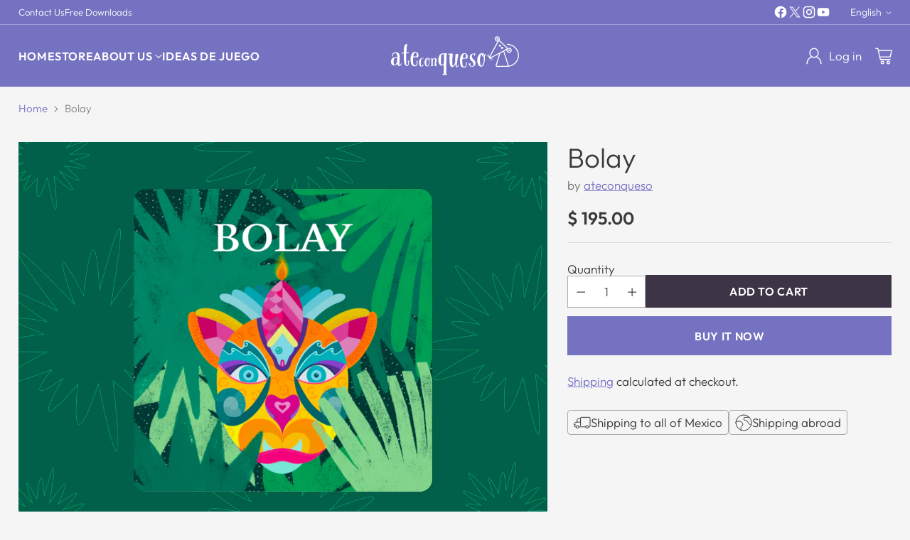

--- FILE ---
content_type: text/html; charset=utf-8
request_url: https://ateconqueso.com/en/products/bolay
body_size: 51160
content:
<!doctype html>

<!--
  ___                 ___           ___           ___
       /  /\                     /__/\         /  /\         /  /\
      /  /:/_                    \  \:\       /  /:/        /  /::\
     /  /:/ /\  ___     ___       \  \:\     /  /:/        /  /:/\:\
    /  /:/ /:/ /__/\   /  /\  ___  \  \:\   /  /:/  ___   /  /:/  \:\
   /__/:/ /:/  \  \:\ /  /:/ /__/\  \__\:\ /__/:/  /  /\ /__/:/ \__\:\
   \  \:\/:/    \  \:\  /:/  \  \:\ /  /:/ \  \:\ /  /:/ \  \:\ /  /:/
    \  \::/      \  \:\/:/    \  \:\  /:/   \  \:\  /:/   \  \:\  /:/
     \  \:\       \  \::/      \  \:\/:/     \  \:\/:/     \  \:\/:/
      \  \:\       \__\/        \  \::/       \  \::/       \  \::/
       \__\/                     \__\/         \__\/         \__\/

  --------------------------------------------------------------------
  #  Cornerstone v1.1.2
  #  Documentation: https://cornerstone.help.fluorescent.co/
  #  Purchase: https://themes.shopify.com/themes/cornerstone/
  #  A product by Fluorescent: https://fluorescent.co/
  --------------------------------------------------------------------
-->

<html class="no-js" lang="en" style="--announcement-height: 1px;">
  <head>
    <meta charset="UTF-8">
    <meta http-equiv="X-UA-Compatible" content="IE=edge,chrome=1">
    <meta name="viewport" content="width=device-width,initial-scale=1">
    <link rel="canonical" href="https://ateconqueso.com/en/products/bolay">
    <link rel="preconnect" href="https://cdn.shopify.com" crossorigin><link rel="shortcut icon" href="//ateconqueso.com/cdn/shop/files/Logo_ateconqueso.png?crop=center&height=32&v=1714412586&width=32" type="image/png"><title>Bolay
&ndash; ateconqueso</title><meta name="description" content="Bolay is a jaguar that lives in the Chiapas jungle. From there he observes the people who walk – women, men and boys and girls who left their countries of origin to seek to live in peace. Bolay knows that he can do something for them, so he guides them and accompanies them. A very special story, full of hope and empath">





  
  
  
  
  




<meta name="description" content="Bolay is a jaguar that lives in the Chiapas jungle. From there he observes the people who walk – women, men and boys and girls who left their countries of origin to seek to live in peace. Bolay knows that he can do something for them, so he guides them and accompanies them. A very special story, full of hope and empath">
<meta property="og:url" content="https://ateconqueso.com/en/products/bolay">
<meta property="og:site_name" content="ateconqueso">
<meta property="og:type" content="product">
<meta property="og:title" content="Bolay">
<meta property="og:description" content="Bolay is a jaguar that lives in the Chiapas jungle. From there he observes the people who walk – women, men and boys and girls who left their countries of origin to seek to live in peace. Bolay knows that he can do something for them, so he guides them and accompanies them. A very special story, full of hope and empath">
<meta property="og:image" content="http://ateconqueso.com/cdn/shop/files/Bolay_76225725-2300-46d4-a158-72e5a3a46252.jpg?v=1704497951&width=1024">
<meta property="og:image:secure_url" content="https://ateconqueso.com/cdn/shop/files/Bolay_76225725-2300-46d4-a158-72e5a3a46252.jpg?v=1704497951&width=1024">
<meta property="og:price:amount" content="195.00">
<meta property="og:price:currency" content="MXN">

<meta name="twitter:title" content="Bolay">
<meta name="twitter:description" content="Bolay is a jaguar that lives in the Chiapas jungle. From there he observes the people who walk – women, men and boys and girls who left their countries of origin to seek to live in peace. Bolay knows that he can do something for them, so he guides them and accompanies them. A very special story, full of hope and empath">
<meta name="twitter:card" content="summary_large_image">
<meta name="twitter:image" content="https://ateconqueso.com/cdn/shop/files/Bolay_76225725-2300-46d4-a158-72e5a3a46252.jpg?v=1704497951&width=1024">
<meta name="twitter:image:width" content="480">
<meta name="twitter:image:height" content="480">


    <script>
  console.log('Cornerstone v1.1.2 by Fluorescent');

  document.documentElement.className = document.documentElement.className.replace('no-js', '');

  if (window.matchMedia(`(prefers-reduced-motion: reduce)`) === true || window.matchMedia(`(prefers-reduced-motion: reduce)`).matches === true) {
    document.documentElement.classList.add('prefers-reduced-motion');
  } else {
    document.documentElement.classList.add('do-anim');
  }

  window.theme = {
    version: 'v1.1.2',
    themeName: 'Cornerstone',
    moneyFormat: "$ {{amount}}",
    coreData: {
      n: "Cornerstone",
      v: "v1.1.2",
    },
    strings: {
      name: "ateconqueso",
      accessibility: {
        play_video: "Play",
        pause_video: "Pause",
        range_lower: "Lower",
        range_upper: "Upper",
        carousel_select:  "Move carousel to slide {{ number }}"
      },
      product: {
        no_shipping_rates: "Shipping rate unavailable",
        country_placeholder: "Country\/Region",
        review: "Write a review"
      },
      products: {
        product: {
          unavailable: "Unavailable",
          unitPrice: "Unit price",
          unitPriceSeparator: "per",
          sku: "SKU"
        }
      },
      cart: {
        editCartNote: "Edit order notes",
        addCartNote: "Add order notes",
        quantityError: "You have the maximum number of this product in your cart"
      },
      pagination: {
        viewing: "You\u0026#39;re viewing {{ of }} of {{ total }}",
        products: "products",
        results: "results"
      }
    },
    routes: {
      root: "/en",
      cart: {
        base: "/en/cart",
        add: "/en/cart/add",
        change: "/en/cart/change",
        update: "/en/cart/update",
        clear: "/en/cart/clear",
        // Manual routes until Shopify adds support
        shipping: "/en/cart/shipping_rates"
      },
      // Manual routes until Shopify adds support
      products: "/en/products",
      productRecommendations: "/en/recommendations/products",
      predictive_search_url: '/en/search/suggest',
      search_url: '/en/search'
    },
    icons: {
      chevron: "\u003cspan class=\"icon icon-chevron \" style=\"\"\u003e\n  \u003csvg viewBox=\"0 0 24 24\" fill=\"none\" xmlns=\"http:\/\/www.w3.org\/2000\/svg\"\u003e\u003cpath d=\"M1.875 7.438 12 17.563 22.125 7.438\" stroke=\"currentColor\" stroke-width=\"2\"\/\u003e\u003c\/svg\u003e\n\u003c\/span\u003e\n\n",
      close: "\u003cspan class=\"icon icon-close \" style=\"\"\u003e\n  \u003csvg viewBox=\"0 0 24 24\" fill=\"none\" xmlns=\"http:\/\/www.w3.org\/2000\/svg\"\u003e\u003cpath d=\"M2.66 1.34 2 .68.68 2l.66.66 1.32-1.32zm18.68 21.32.66.66L23.32 22l-.66-.66-1.32 1.32zm1.32-20 .66-.66L22 .68l-.66.66 1.32 1.32zM1.34 21.34.68 22 2 23.32l.66-.66-1.32-1.32zm0-18.68 10 10 1.32-1.32-10-10-1.32 1.32zm11.32 10 10-10-1.32-1.32-10 10 1.32 1.32zm-1.32-1.32-10 10 1.32 1.32 10-10-1.32-1.32zm0 1.32 10 10 1.32-1.32-10-10-1.32 1.32z\" fill=\"currentColor\"\/\u003e\u003c\/svg\u003e\n\u003c\/span\u003e\n\n",
      zoom: "\u003cspan class=\"icon icon-zoom \" style=\"\"\u003e\n  \u003csvg viewBox=\"0 0 24 24\" fill=\"none\" xmlns=\"http:\/\/www.w3.org\/2000\/svg\"\u003e\u003cpath d=\"M10.3,19.71c5.21,0,9.44-4.23,9.44-9.44S15.51,.83,10.3,.83,.86,5.05,.86,10.27s4.23,9.44,9.44,9.44Z\" fill=\"none\" stroke=\"currentColor\" stroke-linecap=\"round\" stroke-miterlimit=\"10\" stroke-width=\"1.63\"\/\u003e\n          \u003cpath d=\"M5.05,10.27H15.54\" fill=\"none\" stroke=\"currentColor\" stroke-miterlimit=\"10\" stroke-width=\"1.63\"\/\u003e\n          \u003cpath class=\"cross-up\" d=\"M10.3,5.02V15.51\" fill=\"none\" stroke=\"currentColor\" stroke-miterlimit=\"10\" stroke-width=\"1.63\"\/\u003e\n          \u003cpath d=\"M16.92,16.9l6.49,6.49\" fill=\"none\" stroke=\"currentColor\" stroke-miterlimit=\"10\" stroke-width=\"1.63\"\/\u003e\u003c\/svg\u003e\n\u003c\/span\u003e\n\n  \u003cspan class=\"zoom-icon__text zoom-in fs-body-75\"\u003eZoom in\u003c\/span\u003e\n  \u003cspan class=\"zoom-icon__text zoom-out fs-body-75\"\u003eZoom out\u003c\/span\u003e"
    }
  }

  
    window.theme.allCountryOptionTags = "\u003coption value=\"---\" data-provinces=\"[]\"\u003e---\u003c\/option\u003e\n\u003coption value=\"Afghanistan\" data-provinces=\"[]\"\u003eAfghanistan\u003c\/option\u003e\n\u003coption value=\"Aland Islands\" data-provinces=\"[]\"\u003eÅland Islands\u003c\/option\u003e\n\u003coption value=\"Albania\" data-provinces=\"[]\"\u003eAlbania\u003c\/option\u003e\n\u003coption value=\"Algeria\" data-provinces=\"[]\"\u003eAlgeria\u003c\/option\u003e\n\u003coption value=\"Andorra\" data-provinces=\"[]\"\u003eAndorra\u003c\/option\u003e\n\u003coption value=\"Angola\" data-provinces=\"[]\"\u003eAngola\u003c\/option\u003e\n\u003coption value=\"Anguilla\" data-provinces=\"[]\"\u003eAnguilla\u003c\/option\u003e\n\u003coption value=\"Antigua And Barbuda\" data-provinces=\"[]\"\u003eAntigua \u0026 Barbuda\u003c\/option\u003e\n\u003coption value=\"Argentina\" data-provinces=\"[[\u0026quot;Buenos Aires\u0026quot;,\u0026quot;Buenos Aires Province\u0026quot;],[\u0026quot;Catamarca\u0026quot;,\u0026quot;Catamarca\u0026quot;],[\u0026quot;Chaco\u0026quot;,\u0026quot;Chaco\u0026quot;],[\u0026quot;Chubut\u0026quot;,\u0026quot;Chubut\u0026quot;],[\u0026quot;Ciudad Autónoma de Buenos Aires\u0026quot;,\u0026quot;Buenos Aires (Autonomous City)\u0026quot;],[\u0026quot;Corrientes\u0026quot;,\u0026quot;Corrientes\u0026quot;],[\u0026quot;Córdoba\u0026quot;,\u0026quot;Córdoba\u0026quot;],[\u0026quot;Entre Ríos\u0026quot;,\u0026quot;Entre Ríos\u0026quot;],[\u0026quot;Formosa\u0026quot;,\u0026quot;Formosa\u0026quot;],[\u0026quot;Jujuy\u0026quot;,\u0026quot;Jujuy\u0026quot;],[\u0026quot;La Pampa\u0026quot;,\u0026quot;La Pampa\u0026quot;],[\u0026quot;La Rioja\u0026quot;,\u0026quot;La Rioja\u0026quot;],[\u0026quot;Mendoza\u0026quot;,\u0026quot;Mendoza\u0026quot;],[\u0026quot;Misiones\u0026quot;,\u0026quot;Misiones\u0026quot;],[\u0026quot;Neuquén\u0026quot;,\u0026quot;Neuquén\u0026quot;],[\u0026quot;Río Negro\u0026quot;,\u0026quot;Río Negro\u0026quot;],[\u0026quot;Salta\u0026quot;,\u0026quot;Salta\u0026quot;],[\u0026quot;San Juan\u0026quot;,\u0026quot;San Juan\u0026quot;],[\u0026quot;San Luis\u0026quot;,\u0026quot;San Luis\u0026quot;],[\u0026quot;Santa Cruz\u0026quot;,\u0026quot;Santa Cruz\u0026quot;],[\u0026quot;Santa Fe\u0026quot;,\u0026quot;Santa Fe\u0026quot;],[\u0026quot;Santiago Del Estero\u0026quot;,\u0026quot;Santiago del Estero\u0026quot;],[\u0026quot;Tierra Del Fuego\u0026quot;,\u0026quot;Tierra del Fuego\u0026quot;],[\u0026quot;Tucumán\u0026quot;,\u0026quot;Tucumán\u0026quot;]]\"\u003eArgentina\u003c\/option\u003e\n\u003coption value=\"Armenia\" data-provinces=\"[]\"\u003eArmenia\u003c\/option\u003e\n\u003coption value=\"Aruba\" data-provinces=\"[]\"\u003eAruba\u003c\/option\u003e\n\u003coption value=\"Ascension Island\" data-provinces=\"[]\"\u003eAscension Island\u003c\/option\u003e\n\u003coption value=\"Australia\" data-provinces=\"[[\u0026quot;Australian Capital Territory\u0026quot;,\u0026quot;Australian Capital Territory\u0026quot;],[\u0026quot;New South Wales\u0026quot;,\u0026quot;New South Wales\u0026quot;],[\u0026quot;Northern Territory\u0026quot;,\u0026quot;Northern Territory\u0026quot;],[\u0026quot;Queensland\u0026quot;,\u0026quot;Queensland\u0026quot;],[\u0026quot;South Australia\u0026quot;,\u0026quot;South Australia\u0026quot;],[\u0026quot;Tasmania\u0026quot;,\u0026quot;Tasmania\u0026quot;],[\u0026quot;Victoria\u0026quot;,\u0026quot;Victoria\u0026quot;],[\u0026quot;Western Australia\u0026quot;,\u0026quot;Western Australia\u0026quot;]]\"\u003eAustralia\u003c\/option\u003e\n\u003coption value=\"Austria\" data-provinces=\"[]\"\u003eAustria\u003c\/option\u003e\n\u003coption value=\"Azerbaijan\" data-provinces=\"[]\"\u003eAzerbaijan\u003c\/option\u003e\n\u003coption value=\"Bahamas\" data-provinces=\"[]\"\u003eBahamas\u003c\/option\u003e\n\u003coption value=\"Bahrain\" data-provinces=\"[]\"\u003eBahrain\u003c\/option\u003e\n\u003coption value=\"Bangladesh\" data-provinces=\"[]\"\u003eBangladesh\u003c\/option\u003e\n\u003coption value=\"Barbados\" data-provinces=\"[]\"\u003eBarbados\u003c\/option\u003e\n\u003coption value=\"Belarus\" data-provinces=\"[]\"\u003eBelarus\u003c\/option\u003e\n\u003coption value=\"Belgium\" data-provinces=\"[]\"\u003eBelgium\u003c\/option\u003e\n\u003coption value=\"Belize\" data-provinces=\"[]\"\u003eBelize\u003c\/option\u003e\n\u003coption value=\"Benin\" data-provinces=\"[]\"\u003eBenin\u003c\/option\u003e\n\u003coption value=\"Bermuda\" data-provinces=\"[]\"\u003eBermuda\u003c\/option\u003e\n\u003coption value=\"Bhutan\" data-provinces=\"[]\"\u003eBhutan\u003c\/option\u003e\n\u003coption value=\"Bolivia\" data-provinces=\"[]\"\u003eBolivia\u003c\/option\u003e\n\u003coption value=\"Bosnia And Herzegovina\" data-provinces=\"[]\"\u003eBosnia \u0026 Herzegovina\u003c\/option\u003e\n\u003coption value=\"Botswana\" data-provinces=\"[]\"\u003eBotswana\u003c\/option\u003e\n\u003coption value=\"Brazil\" data-provinces=\"[[\u0026quot;Acre\u0026quot;,\u0026quot;Acre\u0026quot;],[\u0026quot;Alagoas\u0026quot;,\u0026quot;Alagoas\u0026quot;],[\u0026quot;Amapá\u0026quot;,\u0026quot;Amapá\u0026quot;],[\u0026quot;Amazonas\u0026quot;,\u0026quot;Amazonas\u0026quot;],[\u0026quot;Bahia\u0026quot;,\u0026quot;Bahia\u0026quot;],[\u0026quot;Ceará\u0026quot;,\u0026quot;Ceará\u0026quot;],[\u0026quot;Distrito Federal\u0026quot;,\u0026quot;Federal District\u0026quot;],[\u0026quot;Espírito Santo\u0026quot;,\u0026quot;Espírito Santo\u0026quot;],[\u0026quot;Goiás\u0026quot;,\u0026quot;Goiás\u0026quot;],[\u0026quot;Maranhão\u0026quot;,\u0026quot;Maranhão\u0026quot;],[\u0026quot;Mato Grosso\u0026quot;,\u0026quot;Mato Grosso\u0026quot;],[\u0026quot;Mato Grosso do Sul\u0026quot;,\u0026quot;Mato Grosso do Sul\u0026quot;],[\u0026quot;Minas Gerais\u0026quot;,\u0026quot;Minas Gerais\u0026quot;],[\u0026quot;Paraná\u0026quot;,\u0026quot;Paraná\u0026quot;],[\u0026quot;Paraíba\u0026quot;,\u0026quot;Paraíba\u0026quot;],[\u0026quot;Pará\u0026quot;,\u0026quot;Pará\u0026quot;],[\u0026quot;Pernambuco\u0026quot;,\u0026quot;Pernambuco\u0026quot;],[\u0026quot;Piauí\u0026quot;,\u0026quot;Piauí\u0026quot;],[\u0026quot;Rio Grande do Norte\u0026quot;,\u0026quot;Rio Grande do Norte\u0026quot;],[\u0026quot;Rio Grande do Sul\u0026quot;,\u0026quot;Rio Grande do Sul\u0026quot;],[\u0026quot;Rio de Janeiro\u0026quot;,\u0026quot;Rio de Janeiro\u0026quot;],[\u0026quot;Rondônia\u0026quot;,\u0026quot;Rondônia\u0026quot;],[\u0026quot;Roraima\u0026quot;,\u0026quot;Roraima\u0026quot;],[\u0026quot;Santa Catarina\u0026quot;,\u0026quot;Santa Catarina\u0026quot;],[\u0026quot;Sergipe\u0026quot;,\u0026quot;Sergipe\u0026quot;],[\u0026quot;São Paulo\u0026quot;,\u0026quot;São Paulo\u0026quot;],[\u0026quot;Tocantins\u0026quot;,\u0026quot;Tocantins\u0026quot;]]\"\u003eBrazil\u003c\/option\u003e\n\u003coption value=\"British Indian Ocean Territory\" data-provinces=\"[]\"\u003eBritish Indian Ocean Territory\u003c\/option\u003e\n\u003coption value=\"Virgin Islands, British\" data-provinces=\"[]\"\u003eBritish Virgin Islands\u003c\/option\u003e\n\u003coption value=\"Brunei\" data-provinces=\"[]\"\u003eBrunei\u003c\/option\u003e\n\u003coption value=\"Bulgaria\" data-provinces=\"[]\"\u003eBulgaria\u003c\/option\u003e\n\u003coption value=\"Burkina Faso\" data-provinces=\"[]\"\u003eBurkina Faso\u003c\/option\u003e\n\u003coption value=\"Burundi\" data-provinces=\"[]\"\u003eBurundi\u003c\/option\u003e\n\u003coption value=\"Cambodia\" data-provinces=\"[]\"\u003eCambodia\u003c\/option\u003e\n\u003coption value=\"Republic of Cameroon\" data-provinces=\"[]\"\u003eCameroon\u003c\/option\u003e\n\u003coption value=\"Canada\" data-provinces=\"[[\u0026quot;Alberta\u0026quot;,\u0026quot;Alberta\u0026quot;],[\u0026quot;British Columbia\u0026quot;,\u0026quot;British Columbia\u0026quot;],[\u0026quot;Manitoba\u0026quot;,\u0026quot;Manitoba\u0026quot;],[\u0026quot;New Brunswick\u0026quot;,\u0026quot;New Brunswick\u0026quot;],[\u0026quot;Newfoundland and Labrador\u0026quot;,\u0026quot;Newfoundland and Labrador\u0026quot;],[\u0026quot;Northwest Territories\u0026quot;,\u0026quot;Northwest Territories\u0026quot;],[\u0026quot;Nova Scotia\u0026quot;,\u0026quot;Nova Scotia\u0026quot;],[\u0026quot;Nunavut\u0026quot;,\u0026quot;Nunavut\u0026quot;],[\u0026quot;Ontario\u0026quot;,\u0026quot;Ontario\u0026quot;],[\u0026quot;Prince Edward Island\u0026quot;,\u0026quot;Prince Edward Island\u0026quot;],[\u0026quot;Quebec\u0026quot;,\u0026quot;Quebec\u0026quot;],[\u0026quot;Saskatchewan\u0026quot;,\u0026quot;Saskatchewan\u0026quot;],[\u0026quot;Yukon\u0026quot;,\u0026quot;Yukon\u0026quot;]]\"\u003eCanada\u003c\/option\u003e\n\u003coption value=\"Cape Verde\" data-provinces=\"[]\"\u003eCape Verde\u003c\/option\u003e\n\u003coption value=\"Caribbean Netherlands\" data-provinces=\"[]\"\u003eCaribbean Netherlands\u003c\/option\u003e\n\u003coption value=\"Cayman Islands\" data-provinces=\"[]\"\u003eCayman Islands\u003c\/option\u003e\n\u003coption value=\"Central African Republic\" data-provinces=\"[]\"\u003eCentral African Republic\u003c\/option\u003e\n\u003coption value=\"Chad\" data-provinces=\"[]\"\u003eChad\u003c\/option\u003e\n\u003coption value=\"Chile\" data-provinces=\"[[\u0026quot;Antofagasta\u0026quot;,\u0026quot;Antofagasta\u0026quot;],[\u0026quot;Araucanía\u0026quot;,\u0026quot;Araucanía\u0026quot;],[\u0026quot;Arica and Parinacota\u0026quot;,\u0026quot;Arica y Parinacota\u0026quot;],[\u0026quot;Atacama\u0026quot;,\u0026quot;Atacama\u0026quot;],[\u0026quot;Aysén\u0026quot;,\u0026quot;Aysén\u0026quot;],[\u0026quot;Biobío\u0026quot;,\u0026quot;Bío Bío\u0026quot;],[\u0026quot;Coquimbo\u0026quot;,\u0026quot;Coquimbo\u0026quot;],[\u0026quot;Los Lagos\u0026quot;,\u0026quot;Los Lagos\u0026quot;],[\u0026quot;Los Ríos\u0026quot;,\u0026quot;Los Ríos\u0026quot;],[\u0026quot;Magallanes\u0026quot;,\u0026quot;Magallanes Region\u0026quot;],[\u0026quot;Maule\u0026quot;,\u0026quot;Maule\u0026quot;],[\u0026quot;O\u0026#39;Higgins\u0026quot;,\u0026quot;Libertador General Bernardo O’Higgins\u0026quot;],[\u0026quot;Santiago\u0026quot;,\u0026quot;Santiago Metropolitan\u0026quot;],[\u0026quot;Tarapacá\u0026quot;,\u0026quot;Tarapacá\u0026quot;],[\u0026quot;Valparaíso\u0026quot;,\u0026quot;Valparaíso\u0026quot;],[\u0026quot;Ñuble\u0026quot;,\u0026quot;Ñuble\u0026quot;]]\"\u003eChile\u003c\/option\u003e\n\u003coption value=\"China\" data-provinces=\"[[\u0026quot;Anhui\u0026quot;,\u0026quot;Anhui\u0026quot;],[\u0026quot;Beijing\u0026quot;,\u0026quot;Beijing\u0026quot;],[\u0026quot;Chongqing\u0026quot;,\u0026quot;Chongqing\u0026quot;],[\u0026quot;Fujian\u0026quot;,\u0026quot;Fujian\u0026quot;],[\u0026quot;Gansu\u0026quot;,\u0026quot;Gansu\u0026quot;],[\u0026quot;Guangdong\u0026quot;,\u0026quot;Guangdong\u0026quot;],[\u0026quot;Guangxi\u0026quot;,\u0026quot;Guangxi\u0026quot;],[\u0026quot;Guizhou\u0026quot;,\u0026quot;Guizhou\u0026quot;],[\u0026quot;Hainan\u0026quot;,\u0026quot;Hainan\u0026quot;],[\u0026quot;Hebei\u0026quot;,\u0026quot;Hebei\u0026quot;],[\u0026quot;Heilongjiang\u0026quot;,\u0026quot;Heilongjiang\u0026quot;],[\u0026quot;Henan\u0026quot;,\u0026quot;Henan\u0026quot;],[\u0026quot;Hubei\u0026quot;,\u0026quot;Hubei\u0026quot;],[\u0026quot;Hunan\u0026quot;,\u0026quot;Hunan\u0026quot;],[\u0026quot;Inner Mongolia\u0026quot;,\u0026quot;Inner Mongolia\u0026quot;],[\u0026quot;Jiangsu\u0026quot;,\u0026quot;Jiangsu\u0026quot;],[\u0026quot;Jiangxi\u0026quot;,\u0026quot;Jiangxi\u0026quot;],[\u0026quot;Jilin\u0026quot;,\u0026quot;Jilin\u0026quot;],[\u0026quot;Liaoning\u0026quot;,\u0026quot;Liaoning\u0026quot;],[\u0026quot;Ningxia\u0026quot;,\u0026quot;Ningxia\u0026quot;],[\u0026quot;Qinghai\u0026quot;,\u0026quot;Qinghai\u0026quot;],[\u0026quot;Shaanxi\u0026quot;,\u0026quot;Shaanxi\u0026quot;],[\u0026quot;Shandong\u0026quot;,\u0026quot;Shandong\u0026quot;],[\u0026quot;Shanghai\u0026quot;,\u0026quot;Shanghai\u0026quot;],[\u0026quot;Shanxi\u0026quot;,\u0026quot;Shanxi\u0026quot;],[\u0026quot;Sichuan\u0026quot;,\u0026quot;Sichuan\u0026quot;],[\u0026quot;Tianjin\u0026quot;,\u0026quot;Tianjin\u0026quot;],[\u0026quot;Xinjiang\u0026quot;,\u0026quot;Xinjiang\u0026quot;],[\u0026quot;Xizang\u0026quot;,\u0026quot;Tibet\u0026quot;],[\u0026quot;Yunnan\u0026quot;,\u0026quot;Yunnan\u0026quot;],[\u0026quot;Zhejiang\u0026quot;,\u0026quot;Zhejiang\u0026quot;]]\"\u003eChina\u003c\/option\u003e\n\u003coption value=\"Christmas Island\" data-provinces=\"[]\"\u003eChristmas Island\u003c\/option\u003e\n\u003coption value=\"Cocos (Keeling) Islands\" data-provinces=\"[]\"\u003eCocos (Keeling) Islands\u003c\/option\u003e\n\u003coption value=\"Colombia\" data-provinces=\"[[\u0026quot;Amazonas\u0026quot;,\u0026quot;Amazonas\u0026quot;],[\u0026quot;Antioquia\u0026quot;,\u0026quot;Antioquia\u0026quot;],[\u0026quot;Arauca\u0026quot;,\u0026quot;Arauca\u0026quot;],[\u0026quot;Atlántico\u0026quot;,\u0026quot;Atlántico\u0026quot;],[\u0026quot;Bogotá, D.C.\u0026quot;,\u0026quot;Capital District\u0026quot;],[\u0026quot;Bolívar\u0026quot;,\u0026quot;Bolívar\u0026quot;],[\u0026quot;Boyacá\u0026quot;,\u0026quot;Boyacá\u0026quot;],[\u0026quot;Caldas\u0026quot;,\u0026quot;Caldas\u0026quot;],[\u0026quot;Caquetá\u0026quot;,\u0026quot;Caquetá\u0026quot;],[\u0026quot;Casanare\u0026quot;,\u0026quot;Casanare\u0026quot;],[\u0026quot;Cauca\u0026quot;,\u0026quot;Cauca\u0026quot;],[\u0026quot;Cesar\u0026quot;,\u0026quot;Cesar\u0026quot;],[\u0026quot;Chocó\u0026quot;,\u0026quot;Chocó\u0026quot;],[\u0026quot;Cundinamarca\u0026quot;,\u0026quot;Cundinamarca\u0026quot;],[\u0026quot;Córdoba\u0026quot;,\u0026quot;Córdoba\u0026quot;],[\u0026quot;Guainía\u0026quot;,\u0026quot;Guainía\u0026quot;],[\u0026quot;Guaviare\u0026quot;,\u0026quot;Guaviare\u0026quot;],[\u0026quot;Huila\u0026quot;,\u0026quot;Huila\u0026quot;],[\u0026quot;La Guajira\u0026quot;,\u0026quot;La Guajira\u0026quot;],[\u0026quot;Magdalena\u0026quot;,\u0026quot;Magdalena\u0026quot;],[\u0026quot;Meta\u0026quot;,\u0026quot;Meta\u0026quot;],[\u0026quot;Nariño\u0026quot;,\u0026quot;Nariño\u0026quot;],[\u0026quot;Norte de Santander\u0026quot;,\u0026quot;Norte de Santander\u0026quot;],[\u0026quot;Putumayo\u0026quot;,\u0026quot;Putumayo\u0026quot;],[\u0026quot;Quindío\u0026quot;,\u0026quot;Quindío\u0026quot;],[\u0026quot;Risaralda\u0026quot;,\u0026quot;Risaralda\u0026quot;],[\u0026quot;San Andrés, Providencia y Santa Catalina\u0026quot;,\u0026quot;San Andrés \\u0026 Providencia\u0026quot;],[\u0026quot;Santander\u0026quot;,\u0026quot;Santander\u0026quot;],[\u0026quot;Sucre\u0026quot;,\u0026quot;Sucre\u0026quot;],[\u0026quot;Tolima\u0026quot;,\u0026quot;Tolima\u0026quot;],[\u0026quot;Valle del Cauca\u0026quot;,\u0026quot;Valle del Cauca\u0026quot;],[\u0026quot;Vaupés\u0026quot;,\u0026quot;Vaupés\u0026quot;],[\u0026quot;Vichada\u0026quot;,\u0026quot;Vichada\u0026quot;]]\"\u003eColombia\u003c\/option\u003e\n\u003coption value=\"Comoros\" data-provinces=\"[]\"\u003eComoros\u003c\/option\u003e\n\u003coption value=\"Congo\" data-provinces=\"[]\"\u003eCongo - Brazzaville\u003c\/option\u003e\n\u003coption value=\"Congo, The Democratic Republic Of The\" data-provinces=\"[]\"\u003eCongo - Kinshasa\u003c\/option\u003e\n\u003coption value=\"Cook Islands\" data-provinces=\"[]\"\u003eCook Islands\u003c\/option\u003e\n\u003coption value=\"Costa Rica\" data-provinces=\"[[\u0026quot;Alajuela\u0026quot;,\u0026quot;Alajuela\u0026quot;],[\u0026quot;Cartago\u0026quot;,\u0026quot;Cartago\u0026quot;],[\u0026quot;Guanacaste\u0026quot;,\u0026quot;Guanacaste\u0026quot;],[\u0026quot;Heredia\u0026quot;,\u0026quot;Heredia\u0026quot;],[\u0026quot;Limón\u0026quot;,\u0026quot;Limón\u0026quot;],[\u0026quot;Puntarenas\u0026quot;,\u0026quot;Puntarenas\u0026quot;],[\u0026quot;San José\u0026quot;,\u0026quot;San José\u0026quot;]]\"\u003eCosta Rica\u003c\/option\u003e\n\u003coption value=\"Croatia\" data-provinces=\"[]\"\u003eCroatia\u003c\/option\u003e\n\u003coption value=\"Curaçao\" data-provinces=\"[]\"\u003eCuraçao\u003c\/option\u003e\n\u003coption value=\"Cyprus\" data-provinces=\"[]\"\u003eCyprus\u003c\/option\u003e\n\u003coption value=\"Czech Republic\" data-provinces=\"[]\"\u003eCzechia\u003c\/option\u003e\n\u003coption value=\"Côte d'Ivoire\" data-provinces=\"[]\"\u003eCôte d’Ivoire\u003c\/option\u003e\n\u003coption value=\"Denmark\" data-provinces=\"[]\"\u003eDenmark\u003c\/option\u003e\n\u003coption value=\"Djibouti\" data-provinces=\"[]\"\u003eDjibouti\u003c\/option\u003e\n\u003coption value=\"Dominica\" data-provinces=\"[]\"\u003eDominica\u003c\/option\u003e\n\u003coption value=\"Dominican Republic\" data-provinces=\"[]\"\u003eDominican Republic\u003c\/option\u003e\n\u003coption value=\"Ecuador\" data-provinces=\"[]\"\u003eEcuador\u003c\/option\u003e\n\u003coption value=\"Egypt\" data-provinces=\"[[\u0026quot;6th of October\u0026quot;,\u0026quot;6th of October\u0026quot;],[\u0026quot;Al Sharqia\u0026quot;,\u0026quot;Al Sharqia\u0026quot;],[\u0026quot;Alexandria\u0026quot;,\u0026quot;Alexandria\u0026quot;],[\u0026quot;Aswan\u0026quot;,\u0026quot;Aswan\u0026quot;],[\u0026quot;Asyut\u0026quot;,\u0026quot;Asyut\u0026quot;],[\u0026quot;Beheira\u0026quot;,\u0026quot;Beheira\u0026quot;],[\u0026quot;Beni Suef\u0026quot;,\u0026quot;Beni Suef\u0026quot;],[\u0026quot;Cairo\u0026quot;,\u0026quot;Cairo\u0026quot;],[\u0026quot;Dakahlia\u0026quot;,\u0026quot;Dakahlia\u0026quot;],[\u0026quot;Damietta\u0026quot;,\u0026quot;Damietta\u0026quot;],[\u0026quot;Faiyum\u0026quot;,\u0026quot;Faiyum\u0026quot;],[\u0026quot;Gharbia\u0026quot;,\u0026quot;Gharbia\u0026quot;],[\u0026quot;Giza\u0026quot;,\u0026quot;Giza\u0026quot;],[\u0026quot;Helwan\u0026quot;,\u0026quot;Helwan\u0026quot;],[\u0026quot;Ismailia\u0026quot;,\u0026quot;Ismailia\u0026quot;],[\u0026quot;Kafr el-Sheikh\u0026quot;,\u0026quot;Kafr el-Sheikh\u0026quot;],[\u0026quot;Luxor\u0026quot;,\u0026quot;Luxor\u0026quot;],[\u0026quot;Matrouh\u0026quot;,\u0026quot;Matrouh\u0026quot;],[\u0026quot;Minya\u0026quot;,\u0026quot;Minya\u0026quot;],[\u0026quot;Monufia\u0026quot;,\u0026quot;Monufia\u0026quot;],[\u0026quot;New Valley\u0026quot;,\u0026quot;New Valley\u0026quot;],[\u0026quot;North Sinai\u0026quot;,\u0026quot;North Sinai\u0026quot;],[\u0026quot;Port Said\u0026quot;,\u0026quot;Port Said\u0026quot;],[\u0026quot;Qalyubia\u0026quot;,\u0026quot;Qalyubia\u0026quot;],[\u0026quot;Qena\u0026quot;,\u0026quot;Qena\u0026quot;],[\u0026quot;Red Sea\u0026quot;,\u0026quot;Red Sea\u0026quot;],[\u0026quot;Sohag\u0026quot;,\u0026quot;Sohag\u0026quot;],[\u0026quot;South Sinai\u0026quot;,\u0026quot;South Sinai\u0026quot;],[\u0026quot;Suez\u0026quot;,\u0026quot;Suez\u0026quot;]]\"\u003eEgypt\u003c\/option\u003e\n\u003coption value=\"El Salvador\" data-provinces=\"[[\u0026quot;Ahuachapán\u0026quot;,\u0026quot;Ahuachapán\u0026quot;],[\u0026quot;Cabañas\u0026quot;,\u0026quot;Cabañas\u0026quot;],[\u0026quot;Chalatenango\u0026quot;,\u0026quot;Chalatenango\u0026quot;],[\u0026quot;Cuscatlán\u0026quot;,\u0026quot;Cuscatlán\u0026quot;],[\u0026quot;La Libertad\u0026quot;,\u0026quot;La Libertad\u0026quot;],[\u0026quot;La Paz\u0026quot;,\u0026quot;La Paz\u0026quot;],[\u0026quot;La Unión\u0026quot;,\u0026quot;La Unión\u0026quot;],[\u0026quot;Morazán\u0026quot;,\u0026quot;Morazán\u0026quot;],[\u0026quot;San Miguel\u0026quot;,\u0026quot;San Miguel\u0026quot;],[\u0026quot;San Salvador\u0026quot;,\u0026quot;San Salvador\u0026quot;],[\u0026quot;San Vicente\u0026quot;,\u0026quot;San Vicente\u0026quot;],[\u0026quot;Santa Ana\u0026quot;,\u0026quot;Santa Ana\u0026quot;],[\u0026quot;Sonsonate\u0026quot;,\u0026quot;Sonsonate\u0026quot;],[\u0026quot;Usulután\u0026quot;,\u0026quot;Usulután\u0026quot;]]\"\u003eEl Salvador\u003c\/option\u003e\n\u003coption value=\"Equatorial Guinea\" data-provinces=\"[]\"\u003eEquatorial Guinea\u003c\/option\u003e\n\u003coption value=\"Eritrea\" data-provinces=\"[]\"\u003eEritrea\u003c\/option\u003e\n\u003coption value=\"Estonia\" data-provinces=\"[]\"\u003eEstonia\u003c\/option\u003e\n\u003coption value=\"Eswatini\" data-provinces=\"[]\"\u003eEswatini\u003c\/option\u003e\n\u003coption value=\"Ethiopia\" data-provinces=\"[]\"\u003eEthiopia\u003c\/option\u003e\n\u003coption value=\"Falkland Islands (Malvinas)\" data-provinces=\"[]\"\u003eFalkland Islands\u003c\/option\u003e\n\u003coption value=\"Faroe Islands\" data-provinces=\"[]\"\u003eFaroe Islands\u003c\/option\u003e\n\u003coption value=\"Fiji\" data-provinces=\"[]\"\u003eFiji\u003c\/option\u003e\n\u003coption value=\"Finland\" data-provinces=\"[]\"\u003eFinland\u003c\/option\u003e\n\u003coption value=\"France\" data-provinces=\"[]\"\u003eFrance\u003c\/option\u003e\n\u003coption value=\"French Guiana\" data-provinces=\"[]\"\u003eFrench Guiana\u003c\/option\u003e\n\u003coption value=\"French Polynesia\" data-provinces=\"[]\"\u003eFrench Polynesia\u003c\/option\u003e\n\u003coption value=\"French Southern Territories\" data-provinces=\"[]\"\u003eFrench Southern Territories\u003c\/option\u003e\n\u003coption value=\"Gabon\" data-provinces=\"[]\"\u003eGabon\u003c\/option\u003e\n\u003coption value=\"Gambia\" data-provinces=\"[]\"\u003eGambia\u003c\/option\u003e\n\u003coption value=\"Georgia\" data-provinces=\"[]\"\u003eGeorgia\u003c\/option\u003e\n\u003coption value=\"Germany\" data-provinces=\"[]\"\u003eGermany\u003c\/option\u003e\n\u003coption value=\"Ghana\" data-provinces=\"[]\"\u003eGhana\u003c\/option\u003e\n\u003coption value=\"Gibraltar\" data-provinces=\"[]\"\u003eGibraltar\u003c\/option\u003e\n\u003coption value=\"Greece\" data-provinces=\"[]\"\u003eGreece\u003c\/option\u003e\n\u003coption value=\"Greenland\" data-provinces=\"[]\"\u003eGreenland\u003c\/option\u003e\n\u003coption value=\"Grenada\" data-provinces=\"[]\"\u003eGrenada\u003c\/option\u003e\n\u003coption value=\"Guadeloupe\" data-provinces=\"[]\"\u003eGuadeloupe\u003c\/option\u003e\n\u003coption value=\"Guatemala\" data-provinces=\"[[\u0026quot;Alta Verapaz\u0026quot;,\u0026quot;Alta Verapaz\u0026quot;],[\u0026quot;Baja Verapaz\u0026quot;,\u0026quot;Baja Verapaz\u0026quot;],[\u0026quot;Chimaltenango\u0026quot;,\u0026quot;Chimaltenango\u0026quot;],[\u0026quot;Chiquimula\u0026quot;,\u0026quot;Chiquimula\u0026quot;],[\u0026quot;El Progreso\u0026quot;,\u0026quot;El Progreso\u0026quot;],[\u0026quot;Escuintla\u0026quot;,\u0026quot;Escuintla\u0026quot;],[\u0026quot;Guatemala\u0026quot;,\u0026quot;Guatemala\u0026quot;],[\u0026quot;Huehuetenango\u0026quot;,\u0026quot;Huehuetenango\u0026quot;],[\u0026quot;Izabal\u0026quot;,\u0026quot;Izabal\u0026quot;],[\u0026quot;Jalapa\u0026quot;,\u0026quot;Jalapa\u0026quot;],[\u0026quot;Jutiapa\u0026quot;,\u0026quot;Jutiapa\u0026quot;],[\u0026quot;Petén\u0026quot;,\u0026quot;Petén\u0026quot;],[\u0026quot;Quetzaltenango\u0026quot;,\u0026quot;Quetzaltenango\u0026quot;],[\u0026quot;Quiché\u0026quot;,\u0026quot;Quiché\u0026quot;],[\u0026quot;Retalhuleu\u0026quot;,\u0026quot;Retalhuleu\u0026quot;],[\u0026quot;Sacatepéquez\u0026quot;,\u0026quot;Sacatepéquez\u0026quot;],[\u0026quot;San Marcos\u0026quot;,\u0026quot;San Marcos\u0026quot;],[\u0026quot;Santa Rosa\u0026quot;,\u0026quot;Santa Rosa\u0026quot;],[\u0026quot;Sololá\u0026quot;,\u0026quot;Sololá\u0026quot;],[\u0026quot;Suchitepéquez\u0026quot;,\u0026quot;Suchitepéquez\u0026quot;],[\u0026quot;Totonicapán\u0026quot;,\u0026quot;Totonicapán\u0026quot;],[\u0026quot;Zacapa\u0026quot;,\u0026quot;Zacapa\u0026quot;]]\"\u003eGuatemala\u003c\/option\u003e\n\u003coption value=\"Guernsey\" data-provinces=\"[]\"\u003eGuernsey\u003c\/option\u003e\n\u003coption value=\"Guinea\" data-provinces=\"[]\"\u003eGuinea\u003c\/option\u003e\n\u003coption value=\"Guinea Bissau\" data-provinces=\"[]\"\u003eGuinea-Bissau\u003c\/option\u003e\n\u003coption value=\"Guyana\" data-provinces=\"[]\"\u003eGuyana\u003c\/option\u003e\n\u003coption value=\"Haiti\" data-provinces=\"[]\"\u003eHaiti\u003c\/option\u003e\n\u003coption value=\"Honduras\" data-provinces=\"[]\"\u003eHonduras\u003c\/option\u003e\n\u003coption value=\"Hong Kong\" data-provinces=\"[[\u0026quot;Hong Kong Island\u0026quot;,\u0026quot;Hong Kong Island\u0026quot;],[\u0026quot;Kowloon\u0026quot;,\u0026quot;Kowloon\u0026quot;],[\u0026quot;New Territories\u0026quot;,\u0026quot;New Territories\u0026quot;]]\"\u003eHong Kong SAR\u003c\/option\u003e\n\u003coption value=\"Hungary\" data-provinces=\"[]\"\u003eHungary\u003c\/option\u003e\n\u003coption value=\"Iceland\" data-provinces=\"[]\"\u003eIceland\u003c\/option\u003e\n\u003coption value=\"India\" data-provinces=\"[[\u0026quot;Andaman and Nicobar Islands\u0026quot;,\u0026quot;Andaman and Nicobar Islands\u0026quot;],[\u0026quot;Andhra Pradesh\u0026quot;,\u0026quot;Andhra Pradesh\u0026quot;],[\u0026quot;Arunachal Pradesh\u0026quot;,\u0026quot;Arunachal Pradesh\u0026quot;],[\u0026quot;Assam\u0026quot;,\u0026quot;Assam\u0026quot;],[\u0026quot;Bihar\u0026quot;,\u0026quot;Bihar\u0026quot;],[\u0026quot;Chandigarh\u0026quot;,\u0026quot;Chandigarh\u0026quot;],[\u0026quot;Chhattisgarh\u0026quot;,\u0026quot;Chhattisgarh\u0026quot;],[\u0026quot;Dadra and Nagar Haveli\u0026quot;,\u0026quot;Dadra and Nagar Haveli\u0026quot;],[\u0026quot;Daman and Diu\u0026quot;,\u0026quot;Daman and Diu\u0026quot;],[\u0026quot;Delhi\u0026quot;,\u0026quot;Delhi\u0026quot;],[\u0026quot;Goa\u0026quot;,\u0026quot;Goa\u0026quot;],[\u0026quot;Gujarat\u0026quot;,\u0026quot;Gujarat\u0026quot;],[\u0026quot;Haryana\u0026quot;,\u0026quot;Haryana\u0026quot;],[\u0026quot;Himachal Pradesh\u0026quot;,\u0026quot;Himachal Pradesh\u0026quot;],[\u0026quot;Jammu and Kashmir\u0026quot;,\u0026quot;Jammu and Kashmir\u0026quot;],[\u0026quot;Jharkhand\u0026quot;,\u0026quot;Jharkhand\u0026quot;],[\u0026quot;Karnataka\u0026quot;,\u0026quot;Karnataka\u0026quot;],[\u0026quot;Kerala\u0026quot;,\u0026quot;Kerala\u0026quot;],[\u0026quot;Ladakh\u0026quot;,\u0026quot;Ladakh\u0026quot;],[\u0026quot;Lakshadweep\u0026quot;,\u0026quot;Lakshadweep\u0026quot;],[\u0026quot;Madhya Pradesh\u0026quot;,\u0026quot;Madhya Pradesh\u0026quot;],[\u0026quot;Maharashtra\u0026quot;,\u0026quot;Maharashtra\u0026quot;],[\u0026quot;Manipur\u0026quot;,\u0026quot;Manipur\u0026quot;],[\u0026quot;Meghalaya\u0026quot;,\u0026quot;Meghalaya\u0026quot;],[\u0026quot;Mizoram\u0026quot;,\u0026quot;Mizoram\u0026quot;],[\u0026quot;Nagaland\u0026quot;,\u0026quot;Nagaland\u0026quot;],[\u0026quot;Odisha\u0026quot;,\u0026quot;Odisha\u0026quot;],[\u0026quot;Puducherry\u0026quot;,\u0026quot;Puducherry\u0026quot;],[\u0026quot;Punjab\u0026quot;,\u0026quot;Punjab\u0026quot;],[\u0026quot;Rajasthan\u0026quot;,\u0026quot;Rajasthan\u0026quot;],[\u0026quot;Sikkim\u0026quot;,\u0026quot;Sikkim\u0026quot;],[\u0026quot;Tamil Nadu\u0026quot;,\u0026quot;Tamil Nadu\u0026quot;],[\u0026quot;Telangana\u0026quot;,\u0026quot;Telangana\u0026quot;],[\u0026quot;Tripura\u0026quot;,\u0026quot;Tripura\u0026quot;],[\u0026quot;Uttar Pradesh\u0026quot;,\u0026quot;Uttar Pradesh\u0026quot;],[\u0026quot;Uttarakhand\u0026quot;,\u0026quot;Uttarakhand\u0026quot;],[\u0026quot;West Bengal\u0026quot;,\u0026quot;West Bengal\u0026quot;]]\"\u003eIndia\u003c\/option\u003e\n\u003coption value=\"Indonesia\" data-provinces=\"[[\u0026quot;Aceh\u0026quot;,\u0026quot;Aceh\u0026quot;],[\u0026quot;Bali\u0026quot;,\u0026quot;Bali\u0026quot;],[\u0026quot;Bangka Belitung\u0026quot;,\u0026quot;Bangka–Belitung Islands\u0026quot;],[\u0026quot;Banten\u0026quot;,\u0026quot;Banten\u0026quot;],[\u0026quot;Bengkulu\u0026quot;,\u0026quot;Bengkulu\u0026quot;],[\u0026quot;Gorontalo\u0026quot;,\u0026quot;Gorontalo\u0026quot;],[\u0026quot;Jakarta\u0026quot;,\u0026quot;Jakarta\u0026quot;],[\u0026quot;Jambi\u0026quot;,\u0026quot;Jambi\u0026quot;],[\u0026quot;Jawa Barat\u0026quot;,\u0026quot;West Java\u0026quot;],[\u0026quot;Jawa Tengah\u0026quot;,\u0026quot;Central Java\u0026quot;],[\u0026quot;Jawa Timur\u0026quot;,\u0026quot;East Java\u0026quot;],[\u0026quot;Kalimantan Barat\u0026quot;,\u0026quot;West Kalimantan\u0026quot;],[\u0026quot;Kalimantan Selatan\u0026quot;,\u0026quot;South Kalimantan\u0026quot;],[\u0026quot;Kalimantan Tengah\u0026quot;,\u0026quot;Central Kalimantan\u0026quot;],[\u0026quot;Kalimantan Timur\u0026quot;,\u0026quot;East Kalimantan\u0026quot;],[\u0026quot;Kalimantan Utara\u0026quot;,\u0026quot;North Kalimantan\u0026quot;],[\u0026quot;Kepulauan Riau\u0026quot;,\u0026quot;Riau Islands\u0026quot;],[\u0026quot;Lampung\u0026quot;,\u0026quot;Lampung\u0026quot;],[\u0026quot;Maluku\u0026quot;,\u0026quot;Maluku\u0026quot;],[\u0026quot;Maluku Utara\u0026quot;,\u0026quot;North Maluku\u0026quot;],[\u0026quot;North Sumatra\u0026quot;,\u0026quot;North Sumatra\u0026quot;],[\u0026quot;Nusa Tenggara Barat\u0026quot;,\u0026quot;West Nusa Tenggara\u0026quot;],[\u0026quot;Nusa Tenggara Timur\u0026quot;,\u0026quot;East Nusa Tenggara\u0026quot;],[\u0026quot;Papua\u0026quot;,\u0026quot;Papua\u0026quot;],[\u0026quot;Papua Barat\u0026quot;,\u0026quot;West Papua\u0026quot;],[\u0026quot;Riau\u0026quot;,\u0026quot;Riau\u0026quot;],[\u0026quot;South Sumatra\u0026quot;,\u0026quot;South Sumatra\u0026quot;],[\u0026quot;Sulawesi Barat\u0026quot;,\u0026quot;West Sulawesi\u0026quot;],[\u0026quot;Sulawesi Selatan\u0026quot;,\u0026quot;South Sulawesi\u0026quot;],[\u0026quot;Sulawesi Tengah\u0026quot;,\u0026quot;Central Sulawesi\u0026quot;],[\u0026quot;Sulawesi Tenggara\u0026quot;,\u0026quot;Southeast Sulawesi\u0026quot;],[\u0026quot;Sulawesi Utara\u0026quot;,\u0026quot;North Sulawesi\u0026quot;],[\u0026quot;West Sumatra\u0026quot;,\u0026quot;West Sumatra\u0026quot;],[\u0026quot;Yogyakarta\u0026quot;,\u0026quot;Yogyakarta\u0026quot;]]\"\u003eIndonesia\u003c\/option\u003e\n\u003coption value=\"Iraq\" data-provinces=\"[]\"\u003eIraq\u003c\/option\u003e\n\u003coption value=\"Ireland\" data-provinces=\"[[\u0026quot;Carlow\u0026quot;,\u0026quot;Carlow\u0026quot;],[\u0026quot;Cavan\u0026quot;,\u0026quot;Cavan\u0026quot;],[\u0026quot;Clare\u0026quot;,\u0026quot;Clare\u0026quot;],[\u0026quot;Cork\u0026quot;,\u0026quot;Cork\u0026quot;],[\u0026quot;Donegal\u0026quot;,\u0026quot;Donegal\u0026quot;],[\u0026quot;Dublin\u0026quot;,\u0026quot;Dublin\u0026quot;],[\u0026quot;Galway\u0026quot;,\u0026quot;Galway\u0026quot;],[\u0026quot;Kerry\u0026quot;,\u0026quot;Kerry\u0026quot;],[\u0026quot;Kildare\u0026quot;,\u0026quot;Kildare\u0026quot;],[\u0026quot;Kilkenny\u0026quot;,\u0026quot;Kilkenny\u0026quot;],[\u0026quot;Laois\u0026quot;,\u0026quot;Laois\u0026quot;],[\u0026quot;Leitrim\u0026quot;,\u0026quot;Leitrim\u0026quot;],[\u0026quot;Limerick\u0026quot;,\u0026quot;Limerick\u0026quot;],[\u0026quot;Longford\u0026quot;,\u0026quot;Longford\u0026quot;],[\u0026quot;Louth\u0026quot;,\u0026quot;Louth\u0026quot;],[\u0026quot;Mayo\u0026quot;,\u0026quot;Mayo\u0026quot;],[\u0026quot;Meath\u0026quot;,\u0026quot;Meath\u0026quot;],[\u0026quot;Monaghan\u0026quot;,\u0026quot;Monaghan\u0026quot;],[\u0026quot;Offaly\u0026quot;,\u0026quot;Offaly\u0026quot;],[\u0026quot;Roscommon\u0026quot;,\u0026quot;Roscommon\u0026quot;],[\u0026quot;Sligo\u0026quot;,\u0026quot;Sligo\u0026quot;],[\u0026quot;Tipperary\u0026quot;,\u0026quot;Tipperary\u0026quot;],[\u0026quot;Waterford\u0026quot;,\u0026quot;Waterford\u0026quot;],[\u0026quot;Westmeath\u0026quot;,\u0026quot;Westmeath\u0026quot;],[\u0026quot;Wexford\u0026quot;,\u0026quot;Wexford\u0026quot;],[\u0026quot;Wicklow\u0026quot;,\u0026quot;Wicklow\u0026quot;]]\"\u003eIreland\u003c\/option\u003e\n\u003coption value=\"Isle Of Man\" data-provinces=\"[]\"\u003eIsle of Man\u003c\/option\u003e\n\u003coption value=\"Israel\" data-provinces=\"[]\"\u003eIsrael\u003c\/option\u003e\n\u003coption value=\"Italy\" data-provinces=\"[[\u0026quot;Agrigento\u0026quot;,\u0026quot;Agrigento\u0026quot;],[\u0026quot;Alessandria\u0026quot;,\u0026quot;Alessandria\u0026quot;],[\u0026quot;Ancona\u0026quot;,\u0026quot;Ancona\u0026quot;],[\u0026quot;Aosta\u0026quot;,\u0026quot;Aosta Valley\u0026quot;],[\u0026quot;Arezzo\u0026quot;,\u0026quot;Arezzo\u0026quot;],[\u0026quot;Ascoli Piceno\u0026quot;,\u0026quot;Ascoli Piceno\u0026quot;],[\u0026quot;Asti\u0026quot;,\u0026quot;Asti\u0026quot;],[\u0026quot;Avellino\u0026quot;,\u0026quot;Avellino\u0026quot;],[\u0026quot;Bari\u0026quot;,\u0026quot;Bari\u0026quot;],[\u0026quot;Barletta-Andria-Trani\u0026quot;,\u0026quot;Barletta-Andria-Trani\u0026quot;],[\u0026quot;Belluno\u0026quot;,\u0026quot;Belluno\u0026quot;],[\u0026quot;Benevento\u0026quot;,\u0026quot;Benevento\u0026quot;],[\u0026quot;Bergamo\u0026quot;,\u0026quot;Bergamo\u0026quot;],[\u0026quot;Biella\u0026quot;,\u0026quot;Biella\u0026quot;],[\u0026quot;Bologna\u0026quot;,\u0026quot;Bologna\u0026quot;],[\u0026quot;Bolzano\u0026quot;,\u0026quot;South Tyrol\u0026quot;],[\u0026quot;Brescia\u0026quot;,\u0026quot;Brescia\u0026quot;],[\u0026quot;Brindisi\u0026quot;,\u0026quot;Brindisi\u0026quot;],[\u0026quot;Cagliari\u0026quot;,\u0026quot;Cagliari\u0026quot;],[\u0026quot;Caltanissetta\u0026quot;,\u0026quot;Caltanissetta\u0026quot;],[\u0026quot;Campobasso\u0026quot;,\u0026quot;Campobasso\u0026quot;],[\u0026quot;Carbonia-Iglesias\u0026quot;,\u0026quot;Carbonia-Iglesias\u0026quot;],[\u0026quot;Caserta\u0026quot;,\u0026quot;Caserta\u0026quot;],[\u0026quot;Catania\u0026quot;,\u0026quot;Catania\u0026quot;],[\u0026quot;Catanzaro\u0026quot;,\u0026quot;Catanzaro\u0026quot;],[\u0026quot;Chieti\u0026quot;,\u0026quot;Chieti\u0026quot;],[\u0026quot;Como\u0026quot;,\u0026quot;Como\u0026quot;],[\u0026quot;Cosenza\u0026quot;,\u0026quot;Cosenza\u0026quot;],[\u0026quot;Cremona\u0026quot;,\u0026quot;Cremona\u0026quot;],[\u0026quot;Crotone\u0026quot;,\u0026quot;Crotone\u0026quot;],[\u0026quot;Cuneo\u0026quot;,\u0026quot;Cuneo\u0026quot;],[\u0026quot;Enna\u0026quot;,\u0026quot;Enna\u0026quot;],[\u0026quot;Fermo\u0026quot;,\u0026quot;Fermo\u0026quot;],[\u0026quot;Ferrara\u0026quot;,\u0026quot;Ferrara\u0026quot;],[\u0026quot;Firenze\u0026quot;,\u0026quot;Florence\u0026quot;],[\u0026quot;Foggia\u0026quot;,\u0026quot;Foggia\u0026quot;],[\u0026quot;Forlì-Cesena\u0026quot;,\u0026quot;Forlì-Cesena\u0026quot;],[\u0026quot;Frosinone\u0026quot;,\u0026quot;Frosinone\u0026quot;],[\u0026quot;Genova\u0026quot;,\u0026quot;Genoa\u0026quot;],[\u0026quot;Gorizia\u0026quot;,\u0026quot;Gorizia\u0026quot;],[\u0026quot;Grosseto\u0026quot;,\u0026quot;Grosseto\u0026quot;],[\u0026quot;Imperia\u0026quot;,\u0026quot;Imperia\u0026quot;],[\u0026quot;Isernia\u0026quot;,\u0026quot;Isernia\u0026quot;],[\u0026quot;L\u0026#39;Aquila\u0026quot;,\u0026quot;L’Aquila\u0026quot;],[\u0026quot;La Spezia\u0026quot;,\u0026quot;La Spezia\u0026quot;],[\u0026quot;Latina\u0026quot;,\u0026quot;Latina\u0026quot;],[\u0026quot;Lecce\u0026quot;,\u0026quot;Lecce\u0026quot;],[\u0026quot;Lecco\u0026quot;,\u0026quot;Lecco\u0026quot;],[\u0026quot;Livorno\u0026quot;,\u0026quot;Livorno\u0026quot;],[\u0026quot;Lodi\u0026quot;,\u0026quot;Lodi\u0026quot;],[\u0026quot;Lucca\u0026quot;,\u0026quot;Lucca\u0026quot;],[\u0026quot;Macerata\u0026quot;,\u0026quot;Macerata\u0026quot;],[\u0026quot;Mantova\u0026quot;,\u0026quot;Mantua\u0026quot;],[\u0026quot;Massa-Carrara\u0026quot;,\u0026quot;Massa and Carrara\u0026quot;],[\u0026quot;Matera\u0026quot;,\u0026quot;Matera\u0026quot;],[\u0026quot;Medio Campidano\u0026quot;,\u0026quot;Medio Campidano\u0026quot;],[\u0026quot;Messina\u0026quot;,\u0026quot;Messina\u0026quot;],[\u0026quot;Milano\u0026quot;,\u0026quot;Milan\u0026quot;],[\u0026quot;Modena\u0026quot;,\u0026quot;Modena\u0026quot;],[\u0026quot;Monza e Brianza\u0026quot;,\u0026quot;Monza and Brianza\u0026quot;],[\u0026quot;Napoli\u0026quot;,\u0026quot;Naples\u0026quot;],[\u0026quot;Novara\u0026quot;,\u0026quot;Novara\u0026quot;],[\u0026quot;Nuoro\u0026quot;,\u0026quot;Nuoro\u0026quot;],[\u0026quot;Ogliastra\u0026quot;,\u0026quot;Ogliastra\u0026quot;],[\u0026quot;Olbia-Tempio\u0026quot;,\u0026quot;Olbia-Tempio\u0026quot;],[\u0026quot;Oristano\u0026quot;,\u0026quot;Oristano\u0026quot;],[\u0026quot;Padova\u0026quot;,\u0026quot;Padua\u0026quot;],[\u0026quot;Palermo\u0026quot;,\u0026quot;Palermo\u0026quot;],[\u0026quot;Parma\u0026quot;,\u0026quot;Parma\u0026quot;],[\u0026quot;Pavia\u0026quot;,\u0026quot;Pavia\u0026quot;],[\u0026quot;Perugia\u0026quot;,\u0026quot;Perugia\u0026quot;],[\u0026quot;Pesaro e Urbino\u0026quot;,\u0026quot;Pesaro and Urbino\u0026quot;],[\u0026quot;Pescara\u0026quot;,\u0026quot;Pescara\u0026quot;],[\u0026quot;Piacenza\u0026quot;,\u0026quot;Piacenza\u0026quot;],[\u0026quot;Pisa\u0026quot;,\u0026quot;Pisa\u0026quot;],[\u0026quot;Pistoia\u0026quot;,\u0026quot;Pistoia\u0026quot;],[\u0026quot;Pordenone\u0026quot;,\u0026quot;Pordenone\u0026quot;],[\u0026quot;Potenza\u0026quot;,\u0026quot;Potenza\u0026quot;],[\u0026quot;Prato\u0026quot;,\u0026quot;Prato\u0026quot;],[\u0026quot;Ragusa\u0026quot;,\u0026quot;Ragusa\u0026quot;],[\u0026quot;Ravenna\u0026quot;,\u0026quot;Ravenna\u0026quot;],[\u0026quot;Reggio Calabria\u0026quot;,\u0026quot;Reggio Calabria\u0026quot;],[\u0026quot;Reggio Emilia\u0026quot;,\u0026quot;Reggio Emilia\u0026quot;],[\u0026quot;Rieti\u0026quot;,\u0026quot;Rieti\u0026quot;],[\u0026quot;Rimini\u0026quot;,\u0026quot;Rimini\u0026quot;],[\u0026quot;Roma\u0026quot;,\u0026quot;Rome\u0026quot;],[\u0026quot;Rovigo\u0026quot;,\u0026quot;Rovigo\u0026quot;],[\u0026quot;Salerno\u0026quot;,\u0026quot;Salerno\u0026quot;],[\u0026quot;Sassari\u0026quot;,\u0026quot;Sassari\u0026quot;],[\u0026quot;Savona\u0026quot;,\u0026quot;Savona\u0026quot;],[\u0026quot;Siena\u0026quot;,\u0026quot;Siena\u0026quot;],[\u0026quot;Siracusa\u0026quot;,\u0026quot;Syracuse\u0026quot;],[\u0026quot;Sondrio\u0026quot;,\u0026quot;Sondrio\u0026quot;],[\u0026quot;Taranto\u0026quot;,\u0026quot;Taranto\u0026quot;],[\u0026quot;Teramo\u0026quot;,\u0026quot;Teramo\u0026quot;],[\u0026quot;Terni\u0026quot;,\u0026quot;Terni\u0026quot;],[\u0026quot;Torino\u0026quot;,\u0026quot;Turin\u0026quot;],[\u0026quot;Trapani\u0026quot;,\u0026quot;Trapani\u0026quot;],[\u0026quot;Trento\u0026quot;,\u0026quot;Trentino\u0026quot;],[\u0026quot;Treviso\u0026quot;,\u0026quot;Treviso\u0026quot;],[\u0026quot;Trieste\u0026quot;,\u0026quot;Trieste\u0026quot;],[\u0026quot;Udine\u0026quot;,\u0026quot;Udine\u0026quot;],[\u0026quot;Varese\u0026quot;,\u0026quot;Varese\u0026quot;],[\u0026quot;Venezia\u0026quot;,\u0026quot;Venice\u0026quot;],[\u0026quot;Verbano-Cusio-Ossola\u0026quot;,\u0026quot;Verbano-Cusio-Ossola\u0026quot;],[\u0026quot;Vercelli\u0026quot;,\u0026quot;Vercelli\u0026quot;],[\u0026quot;Verona\u0026quot;,\u0026quot;Verona\u0026quot;],[\u0026quot;Vibo Valentia\u0026quot;,\u0026quot;Vibo Valentia\u0026quot;],[\u0026quot;Vicenza\u0026quot;,\u0026quot;Vicenza\u0026quot;],[\u0026quot;Viterbo\u0026quot;,\u0026quot;Viterbo\u0026quot;]]\"\u003eItaly\u003c\/option\u003e\n\u003coption value=\"Jamaica\" data-provinces=\"[]\"\u003eJamaica\u003c\/option\u003e\n\u003coption value=\"Japan\" data-provinces=\"[[\u0026quot;Aichi\u0026quot;,\u0026quot;Aichi\u0026quot;],[\u0026quot;Akita\u0026quot;,\u0026quot;Akita\u0026quot;],[\u0026quot;Aomori\u0026quot;,\u0026quot;Aomori\u0026quot;],[\u0026quot;Chiba\u0026quot;,\u0026quot;Chiba\u0026quot;],[\u0026quot;Ehime\u0026quot;,\u0026quot;Ehime\u0026quot;],[\u0026quot;Fukui\u0026quot;,\u0026quot;Fukui\u0026quot;],[\u0026quot;Fukuoka\u0026quot;,\u0026quot;Fukuoka\u0026quot;],[\u0026quot;Fukushima\u0026quot;,\u0026quot;Fukushima\u0026quot;],[\u0026quot;Gifu\u0026quot;,\u0026quot;Gifu\u0026quot;],[\u0026quot;Gunma\u0026quot;,\u0026quot;Gunma\u0026quot;],[\u0026quot;Hiroshima\u0026quot;,\u0026quot;Hiroshima\u0026quot;],[\u0026quot;Hokkaidō\u0026quot;,\u0026quot;Hokkaido\u0026quot;],[\u0026quot;Hyōgo\u0026quot;,\u0026quot;Hyogo\u0026quot;],[\u0026quot;Ibaraki\u0026quot;,\u0026quot;Ibaraki\u0026quot;],[\u0026quot;Ishikawa\u0026quot;,\u0026quot;Ishikawa\u0026quot;],[\u0026quot;Iwate\u0026quot;,\u0026quot;Iwate\u0026quot;],[\u0026quot;Kagawa\u0026quot;,\u0026quot;Kagawa\u0026quot;],[\u0026quot;Kagoshima\u0026quot;,\u0026quot;Kagoshima\u0026quot;],[\u0026quot;Kanagawa\u0026quot;,\u0026quot;Kanagawa\u0026quot;],[\u0026quot;Kumamoto\u0026quot;,\u0026quot;Kumamoto\u0026quot;],[\u0026quot;Kyōto\u0026quot;,\u0026quot;Kyoto\u0026quot;],[\u0026quot;Kōchi\u0026quot;,\u0026quot;Kochi\u0026quot;],[\u0026quot;Mie\u0026quot;,\u0026quot;Mie\u0026quot;],[\u0026quot;Miyagi\u0026quot;,\u0026quot;Miyagi\u0026quot;],[\u0026quot;Miyazaki\u0026quot;,\u0026quot;Miyazaki\u0026quot;],[\u0026quot;Nagano\u0026quot;,\u0026quot;Nagano\u0026quot;],[\u0026quot;Nagasaki\u0026quot;,\u0026quot;Nagasaki\u0026quot;],[\u0026quot;Nara\u0026quot;,\u0026quot;Nara\u0026quot;],[\u0026quot;Niigata\u0026quot;,\u0026quot;Niigata\u0026quot;],[\u0026quot;Okayama\u0026quot;,\u0026quot;Okayama\u0026quot;],[\u0026quot;Okinawa\u0026quot;,\u0026quot;Okinawa\u0026quot;],[\u0026quot;Saga\u0026quot;,\u0026quot;Saga\u0026quot;],[\u0026quot;Saitama\u0026quot;,\u0026quot;Saitama\u0026quot;],[\u0026quot;Shiga\u0026quot;,\u0026quot;Shiga\u0026quot;],[\u0026quot;Shimane\u0026quot;,\u0026quot;Shimane\u0026quot;],[\u0026quot;Shizuoka\u0026quot;,\u0026quot;Shizuoka\u0026quot;],[\u0026quot;Tochigi\u0026quot;,\u0026quot;Tochigi\u0026quot;],[\u0026quot;Tokushima\u0026quot;,\u0026quot;Tokushima\u0026quot;],[\u0026quot;Tottori\u0026quot;,\u0026quot;Tottori\u0026quot;],[\u0026quot;Toyama\u0026quot;,\u0026quot;Toyama\u0026quot;],[\u0026quot;Tōkyō\u0026quot;,\u0026quot;Tokyo\u0026quot;],[\u0026quot;Wakayama\u0026quot;,\u0026quot;Wakayama\u0026quot;],[\u0026quot;Yamagata\u0026quot;,\u0026quot;Yamagata\u0026quot;],[\u0026quot;Yamaguchi\u0026quot;,\u0026quot;Yamaguchi\u0026quot;],[\u0026quot;Yamanashi\u0026quot;,\u0026quot;Yamanashi\u0026quot;],[\u0026quot;Ōita\u0026quot;,\u0026quot;Oita\u0026quot;],[\u0026quot;Ōsaka\u0026quot;,\u0026quot;Osaka\u0026quot;]]\"\u003eJapan\u003c\/option\u003e\n\u003coption value=\"Jersey\" data-provinces=\"[]\"\u003eJersey\u003c\/option\u003e\n\u003coption value=\"Jordan\" data-provinces=\"[]\"\u003eJordan\u003c\/option\u003e\n\u003coption value=\"Kazakhstan\" data-provinces=\"[]\"\u003eKazakhstan\u003c\/option\u003e\n\u003coption value=\"Kenya\" data-provinces=\"[]\"\u003eKenya\u003c\/option\u003e\n\u003coption value=\"Kiribati\" data-provinces=\"[]\"\u003eKiribati\u003c\/option\u003e\n\u003coption value=\"Kosovo\" data-provinces=\"[]\"\u003eKosovo\u003c\/option\u003e\n\u003coption value=\"Kuwait\" data-provinces=\"[[\u0026quot;Al Ahmadi\u0026quot;,\u0026quot;Al Ahmadi\u0026quot;],[\u0026quot;Al Asimah\u0026quot;,\u0026quot;Al Asimah\u0026quot;],[\u0026quot;Al Farwaniyah\u0026quot;,\u0026quot;Al Farwaniyah\u0026quot;],[\u0026quot;Al Jahra\u0026quot;,\u0026quot;Al Jahra\u0026quot;],[\u0026quot;Hawalli\u0026quot;,\u0026quot;Hawalli\u0026quot;],[\u0026quot;Mubarak Al-Kabeer\u0026quot;,\u0026quot;Mubarak Al-Kabeer\u0026quot;]]\"\u003eKuwait\u003c\/option\u003e\n\u003coption value=\"Kyrgyzstan\" data-provinces=\"[]\"\u003eKyrgyzstan\u003c\/option\u003e\n\u003coption value=\"Lao People's Democratic Republic\" data-provinces=\"[]\"\u003eLaos\u003c\/option\u003e\n\u003coption value=\"Latvia\" data-provinces=\"[]\"\u003eLatvia\u003c\/option\u003e\n\u003coption value=\"Lebanon\" data-provinces=\"[]\"\u003eLebanon\u003c\/option\u003e\n\u003coption value=\"Lesotho\" data-provinces=\"[]\"\u003eLesotho\u003c\/option\u003e\n\u003coption value=\"Liberia\" data-provinces=\"[]\"\u003eLiberia\u003c\/option\u003e\n\u003coption value=\"Libyan Arab Jamahiriya\" data-provinces=\"[]\"\u003eLibya\u003c\/option\u003e\n\u003coption value=\"Liechtenstein\" data-provinces=\"[]\"\u003eLiechtenstein\u003c\/option\u003e\n\u003coption value=\"Lithuania\" data-provinces=\"[]\"\u003eLithuania\u003c\/option\u003e\n\u003coption value=\"Luxembourg\" data-provinces=\"[]\"\u003eLuxembourg\u003c\/option\u003e\n\u003coption value=\"Macao\" data-provinces=\"[]\"\u003eMacao SAR\u003c\/option\u003e\n\u003coption value=\"Madagascar\" data-provinces=\"[]\"\u003eMadagascar\u003c\/option\u003e\n\u003coption value=\"Malawi\" data-provinces=\"[]\"\u003eMalawi\u003c\/option\u003e\n\u003coption value=\"Malaysia\" data-provinces=\"[[\u0026quot;Johor\u0026quot;,\u0026quot;Johor\u0026quot;],[\u0026quot;Kedah\u0026quot;,\u0026quot;Kedah\u0026quot;],[\u0026quot;Kelantan\u0026quot;,\u0026quot;Kelantan\u0026quot;],[\u0026quot;Kuala Lumpur\u0026quot;,\u0026quot;Kuala Lumpur\u0026quot;],[\u0026quot;Labuan\u0026quot;,\u0026quot;Labuan\u0026quot;],[\u0026quot;Melaka\u0026quot;,\u0026quot;Malacca\u0026quot;],[\u0026quot;Negeri Sembilan\u0026quot;,\u0026quot;Negeri Sembilan\u0026quot;],[\u0026quot;Pahang\u0026quot;,\u0026quot;Pahang\u0026quot;],[\u0026quot;Penang\u0026quot;,\u0026quot;Penang\u0026quot;],[\u0026quot;Perak\u0026quot;,\u0026quot;Perak\u0026quot;],[\u0026quot;Perlis\u0026quot;,\u0026quot;Perlis\u0026quot;],[\u0026quot;Putrajaya\u0026quot;,\u0026quot;Putrajaya\u0026quot;],[\u0026quot;Sabah\u0026quot;,\u0026quot;Sabah\u0026quot;],[\u0026quot;Sarawak\u0026quot;,\u0026quot;Sarawak\u0026quot;],[\u0026quot;Selangor\u0026quot;,\u0026quot;Selangor\u0026quot;],[\u0026quot;Terengganu\u0026quot;,\u0026quot;Terengganu\u0026quot;]]\"\u003eMalaysia\u003c\/option\u003e\n\u003coption value=\"Maldives\" data-provinces=\"[]\"\u003eMaldives\u003c\/option\u003e\n\u003coption value=\"Mali\" data-provinces=\"[]\"\u003eMali\u003c\/option\u003e\n\u003coption value=\"Malta\" data-provinces=\"[]\"\u003eMalta\u003c\/option\u003e\n\u003coption value=\"Martinique\" data-provinces=\"[]\"\u003eMartinique\u003c\/option\u003e\n\u003coption value=\"Mauritania\" data-provinces=\"[]\"\u003eMauritania\u003c\/option\u003e\n\u003coption value=\"Mauritius\" data-provinces=\"[]\"\u003eMauritius\u003c\/option\u003e\n\u003coption value=\"Mayotte\" data-provinces=\"[]\"\u003eMayotte\u003c\/option\u003e\n\u003coption value=\"Mexico\" data-provinces=\"[[\u0026quot;Aguascalientes\u0026quot;,\u0026quot;Aguascalientes\u0026quot;],[\u0026quot;Baja California\u0026quot;,\u0026quot;Baja California\u0026quot;],[\u0026quot;Baja California Sur\u0026quot;,\u0026quot;Baja California Sur\u0026quot;],[\u0026quot;Campeche\u0026quot;,\u0026quot;Campeche\u0026quot;],[\u0026quot;Chiapas\u0026quot;,\u0026quot;Chiapas\u0026quot;],[\u0026quot;Chihuahua\u0026quot;,\u0026quot;Chihuahua\u0026quot;],[\u0026quot;Ciudad de México\u0026quot;,\u0026quot;Ciudad de Mexico\u0026quot;],[\u0026quot;Coahuila\u0026quot;,\u0026quot;Coahuila\u0026quot;],[\u0026quot;Colima\u0026quot;,\u0026quot;Colima\u0026quot;],[\u0026quot;Durango\u0026quot;,\u0026quot;Durango\u0026quot;],[\u0026quot;Guanajuato\u0026quot;,\u0026quot;Guanajuato\u0026quot;],[\u0026quot;Guerrero\u0026quot;,\u0026quot;Guerrero\u0026quot;],[\u0026quot;Hidalgo\u0026quot;,\u0026quot;Hidalgo\u0026quot;],[\u0026quot;Jalisco\u0026quot;,\u0026quot;Jalisco\u0026quot;],[\u0026quot;Michoacán\u0026quot;,\u0026quot;Michoacán\u0026quot;],[\u0026quot;Morelos\u0026quot;,\u0026quot;Morelos\u0026quot;],[\u0026quot;México\u0026quot;,\u0026quot;Mexico State\u0026quot;],[\u0026quot;Nayarit\u0026quot;,\u0026quot;Nayarit\u0026quot;],[\u0026quot;Nuevo León\u0026quot;,\u0026quot;Nuevo León\u0026quot;],[\u0026quot;Oaxaca\u0026quot;,\u0026quot;Oaxaca\u0026quot;],[\u0026quot;Puebla\u0026quot;,\u0026quot;Puebla\u0026quot;],[\u0026quot;Querétaro\u0026quot;,\u0026quot;Querétaro\u0026quot;],[\u0026quot;Quintana Roo\u0026quot;,\u0026quot;Quintana Roo\u0026quot;],[\u0026quot;San Luis Potosí\u0026quot;,\u0026quot;San Luis Potosí\u0026quot;],[\u0026quot;Sinaloa\u0026quot;,\u0026quot;Sinaloa\u0026quot;],[\u0026quot;Sonora\u0026quot;,\u0026quot;Sonora\u0026quot;],[\u0026quot;Tabasco\u0026quot;,\u0026quot;Tabasco\u0026quot;],[\u0026quot;Tamaulipas\u0026quot;,\u0026quot;Tamaulipas\u0026quot;],[\u0026quot;Tlaxcala\u0026quot;,\u0026quot;Tlaxcala\u0026quot;],[\u0026quot;Veracruz\u0026quot;,\u0026quot;Veracruz\u0026quot;],[\u0026quot;Yucatán\u0026quot;,\u0026quot;Yucatán\u0026quot;],[\u0026quot;Zacatecas\u0026quot;,\u0026quot;Zacatecas\u0026quot;]]\"\u003eMexico\u003c\/option\u003e\n\u003coption value=\"Moldova, Republic of\" data-provinces=\"[]\"\u003eMoldova\u003c\/option\u003e\n\u003coption value=\"Monaco\" data-provinces=\"[]\"\u003eMonaco\u003c\/option\u003e\n\u003coption value=\"Mongolia\" data-provinces=\"[]\"\u003eMongolia\u003c\/option\u003e\n\u003coption value=\"Montenegro\" data-provinces=\"[]\"\u003eMontenegro\u003c\/option\u003e\n\u003coption value=\"Montserrat\" data-provinces=\"[]\"\u003eMontserrat\u003c\/option\u003e\n\u003coption value=\"Morocco\" data-provinces=\"[]\"\u003eMorocco\u003c\/option\u003e\n\u003coption value=\"Mozambique\" data-provinces=\"[]\"\u003eMozambique\u003c\/option\u003e\n\u003coption value=\"Myanmar\" data-provinces=\"[]\"\u003eMyanmar (Burma)\u003c\/option\u003e\n\u003coption value=\"Namibia\" data-provinces=\"[]\"\u003eNamibia\u003c\/option\u003e\n\u003coption value=\"Nauru\" data-provinces=\"[]\"\u003eNauru\u003c\/option\u003e\n\u003coption value=\"Nepal\" data-provinces=\"[]\"\u003eNepal\u003c\/option\u003e\n\u003coption value=\"Netherlands\" data-provinces=\"[]\"\u003eNetherlands\u003c\/option\u003e\n\u003coption value=\"New Caledonia\" data-provinces=\"[]\"\u003eNew Caledonia\u003c\/option\u003e\n\u003coption value=\"New Zealand\" data-provinces=\"[[\u0026quot;Auckland\u0026quot;,\u0026quot;Auckland\u0026quot;],[\u0026quot;Bay of Plenty\u0026quot;,\u0026quot;Bay of Plenty\u0026quot;],[\u0026quot;Canterbury\u0026quot;,\u0026quot;Canterbury\u0026quot;],[\u0026quot;Chatham Islands\u0026quot;,\u0026quot;Chatham Islands\u0026quot;],[\u0026quot;Gisborne\u0026quot;,\u0026quot;Gisborne\u0026quot;],[\u0026quot;Hawke\u0026#39;s Bay\u0026quot;,\u0026quot;Hawke’s Bay\u0026quot;],[\u0026quot;Manawatu-Wanganui\u0026quot;,\u0026quot;Manawatū-Whanganui\u0026quot;],[\u0026quot;Marlborough\u0026quot;,\u0026quot;Marlborough\u0026quot;],[\u0026quot;Nelson\u0026quot;,\u0026quot;Nelson\u0026quot;],[\u0026quot;Northland\u0026quot;,\u0026quot;Northland\u0026quot;],[\u0026quot;Otago\u0026quot;,\u0026quot;Otago\u0026quot;],[\u0026quot;Southland\u0026quot;,\u0026quot;Southland\u0026quot;],[\u0026quot;Taranaki\u0026quot;,\u0026quot;Taranaki\u0026quot;],[\u0026quot;Tasman\u0026quot;,\u0026quot;Tasman\u0026quot;],[\u0026quot;Waikato\u0026quot;,\u0026quot;Waikato\u0026quot;],[\u0026quot;Wellington\u0026quot;,\u0026quot;Wellington\u0026quot;],[\u0026quot;West Coast\u0026quot;,\u0026quot;West Coast\u0026quot;]]\"\u003eNew Zealand\u003c\/option\u003e\n\u003coption value=\"Nicaragua\" data-provinces=\"[]\"\u003eNicaragua\u003c\/option\u003e\n\u003coption value=\"Niger\" data-provinces=\"[]\"\u003eNiger\u003c\/option\u003e\n\u003coption value=\"Nigeria\" data-provinces=\"[[\u0026quot;Abia\u0026quot;,\u0026quot;Abia\u0026quot;],[\u0026quot;Abuja Federal Capital Territory\u0026quot;,\u0026quot;Federal Capital Territory\u0026quot;],[\u0026quot;Adamawa\u0026quot;,\u0026quot;Adamawa\u0026quot;],[\u0026quot;Akwa Ibom\u0026quot;,\u0026quot;Akwa Ibom\u0026quot;],[\u0026quot;Anambra\u0026quot;,\u0026quot;Anambra\u0026quot;],[\u0026quot;Bauchi\u0026quot;,\u0026quot;Bauchi\u0026quot;],[\u0026quot;Bayelsa\u0026quot;,\u0026quot;Bayelsa\u0026quot;],[\u0026quot;Benue\u0026quot;,\u0026quot;Benue\u0026quot;],[\u0026quot;Borno\u0026quot;,\u0026quot;Borno\u0026quot;],[\u0026quot;Cross River\u0026quot;,\u0026quot;Cross River\u0026quot;],[\u0026quot;Delta\u0026quot;,\u0026quot;Delta\u0026quot;],[\u0026quot;Ebonyi\u0026quot;,\u0026quot;Ebonyi\u0026quot;],[\u0026quot;Edo\u0026quot;,\u0026quot;Edo\u0026quot;],[\u0026quot;Ekiti\u0026quot;,\u0026quot;Ekiti\u0026quot;],[\u0026quot;Enugu\u0026quot;,\u0026quot;Enugu\u0026quot;],[\u0026quot;Gombe\u0026quot;,\u0026quot;Gombe\u0026quot;],[\u0026quot;Imo\u0026quot;,\u0026quot;Imo\u0026quot;],[\u0026quot;Jigawa\u0026quot;,\u0026quot;Jigawa\u0026quot;],[\u0026quot;Kaduna\u0026quot;,\u0026quot;Kaduna\u0026quot;],[\u0026quot;Kano\u0026quot;,\u0026quot;Kano\u0026quot;],[\u0026quot;Katsina\u0026quot;,\u0026quot;Katsina\u0026quot;],[\u0026quot;Kebbi\u0026quot;,\u0026quot;Kebbi\u0026quot;],[\u0026quot;Kogi\u0026quot;,\u0026quot;Kogi\u0026quot;],[\u0026quot;Kwara\u0026quot;,\u0026quot;Kwara\u0026quot;],[\u0026quot;Lagos\u0026quot;,\u0026quot;Lagos\u0026quot;],[\u0026quot;Nasarawa\u0026quot;,\u0026quot;Nasarawa\u0026quot;],[\u0026quot;Niger\u0026quot;,\u0026quot;Niger\u0026quot;],[\u0026quot;Ogun\u0026quot;,\u0026quot;Ogun\u0026quot;],[\u0026quot;Ondo\u0026quot;,\u0026quot;Ondo\u0026quot;],[\u0026quot;Osun\u0026quot;,\u0026quot;Osun\u0026quot;],[\u0026quot;Oyo\u0026quot;,\u0026quot;Oyo\u0026quot;],[\u0026quot;Plateau\u0026quot;,\u0026quot;Plateau\u0026quot;],[\u0026quot;Rivers\u0026quot;,\u0026quot;Rivers\u0026quot;],[\u0026quot;Sokoto\u0026quot;,\u0026quot;Sokoto\u0026quot;],[\u0026quot;Taraba\u0026quot;,\u0026quot;Taraba\u0026quot;],[\u0026quot;Yobe\u0026quot;,\u0026quot;Yobe\u0026quot;],[\u0026quot;Zamfara\u0026quot;,\u0026quot;Zamfara\u0026quot;]]\"\u003eNigeria\u003c\/option\u003e\n\u003coption value=\"Niue\" data-provinces=\"[]\"\u003eNiue\u003c\/option\u003e\n\u003coption value=\"Norfolk Island\" data-provinces=\"[]\"\u003eNorfolk Island\u003c\/option\u003e\n\u003coption value=\"North Macedonia\" data-provinces=\"[]\"\u003eNorth Macedonia\u003c\/option\u003e\n\u003coption value=\"Norway\" data-provinces=\"[]\"\u003eNorway\u003c\/option\u003e\n\u003coption value=\"Oman\" data-provinces=\"[]\"\u003eOman\u003c\/option\u003e\n\u003coption value=\"Pakistan\" data-provinces=\"[]\"\u003ePakistan\u003c\/option\u003e\n\u003coption value=\"Palestinian Territory, Occupied\" data-provinces=\"[]\"\u003ePalestinian Territories\u003c\/option\u003e\n\u003coption value=\"Panama\" data-provinces=\"[[\u0026quot;Bocas del Toro\u0026quot;,\u0026quot;Bocas del Toro\u0026quot;],[\u0026quot;Chiriquí\u0026quot;,\u0026quot;Chiriquí\u0026quot;],[\u0026quot;Coclé\u0026quot;,\u0026quot;Coclé\u0026quot;],[\u0026quot;Colón\u0026quot;,\u0026quot;Colón\u0026quot;],[\u0026quot;Darién\u0026quot;,\u0026quot;Darién\u0026quot;],[\u0026quot;Emberá\u0026quot;,\u0026quot;Emberá\u0026quot;],[\u0026quot;Herrera\u0026quot;,\u0026quot;Herrera\u0026quot;],[\u0026quot;Kuna Yala\u0026quot;,\u0026quot;Guna Yala\u0026quot;],[\u0026quot;Los Santos\u0026quot;,\u0026quot;Los Santos\u0026quot;],[\u0026quot;Ngöbe-Buglé\u0026quot;,\u0026quot;Ngöbe-Buglé\u0026quot;],[\u0026quot;Panamá\u0026quot;,\u0026quot;Panamá\u0026quot;],[\u0026quot;Panamá Oeste\u0026quot;,\u0026quot;West Panamá\u0026quot;],[\u0026quot;Veraguas\u0026quot;,\u0026quot;Veraguas\u0026quot;]]\"\u003ePanama\u003c\/option\u003e\n\u003coption value=\"Papua New Guinea\" data-provinces=\"[]\"\u003ePapua New Guinea\u003c\/option\u003e\n\u003coption value=\"Paraguay\" data-provinces=\"[]\"\u003eParaguay\u003c\/option\u003e\n\u003coption value=\"Peru\" data-provinces=\"[[\u0026quot;Amazonas\u0026quot;,\u0026quot;Amazonas\u0026quot;],[\u0026quot;Apurímac\u0026quot;,\u0026quot;Apurímac\u0026quot;],[\u0026quot;Arequipa\u0026quot;,\u0026quot;Arequipa\u0026quot;],[\u0026quot;Ayacucho\u0026quot;,\u0026quot;Ayacucho\u0026quot;],[\u0026quot;Cajamarca\u0026quot;,\u0026quot;Cajamarca\u0026quot;],[\u0026quot;Callao\u0026quot;,\u0026quot;El Callao\u0026quot;],[\u0026quot;Cuzco\u0026quot;,\u0026quot;Cusco\u0026quot;],[\u0026quot;Huancavelica\u0026quot;,\u0026quot;Huancavelica\u0026quot;],[\u0026quot;Huánuco\u0026quot;,\u0026quot;Huánuco\u0026quot;],[\u0026quot;Ica\u0026quot;,\u0026quot;Ica\u0026quot;],[\u0026quot;Junín\u0026quot;,\u0026quot;Junín\u0026quot;],[\u0026quot;La Libertad\u0026quot;,\u0026quot;La Libertad\u0026quot;],[\u0026quot;Lambayeque\u0026quot;,\u0026quot;Lambayeque\u0026quot;],[\u0026quot;Lima (departamento)\u0026quot;,\u0026quot;Lima (Department)\u0026quot;],[\u0026quot;Lima (provincia)\u0026quot;,\u0026quot;Lima (Metropolitan)\u0026quot;],[\u0026quot;Loreto\u0026quot;,\u0026quot;Loreto\u0026quot;],[\u0026quot;Madre de Dios\u0026quot;,\u0026quot;Madre de Dios\u0026quot;],[\u0026quot;Moquegua\u0026quot;,\u0026quot;Moquegua\u0026quot;],[\u0026quot;Pasco\u0026quot;,\u0026quot;Pasco\u0026quot;],[\u0026quot;Piura\u0026quot;,\u0026quot;Piura\u0026quot;],[\u0026quot;Puno\u0026quot;,\u0026quot;Puno\u0026quot;],[\u0026quot;San Martín\u0026quot;,\u0026quot;San Martín\u0026quot;],[\u0026quot;Tacna\u0026quot;,\u0026quot;Tacna\u0026quot;],[\u0026quot;Tumbes\u0026quot;,\u0026quot;Tumbes\u0026quot;],[\u0026quot;Ucayali\u0026quot;,\u0026quot;Ucayali\u0026quot;],[\u0026quot;Áncash\u0026quot;,\u0026quot;Ancash\u0026quot;]]\"\u003ePeru\u003c\/option\u003e\n\u003coption value=\"Philippines\" data-provinces=\"[[\u0026quot;Abra\u0026quot;,\u0026quot;Abra\u0026quot;],[\u0026quot;Agusan del Norte\u0026quot;,\u0026quot;Agusan del Norte\u0026quot;],[\u0026quot;Agusan del Sur\u0026quot;,\u0026quot;Agusan del Sur\u0026quot;],[\u0026quot;Aklan\u0026quot;,\u0026quot;Aklan\u0026quot;],[\u0026quot;Albay\u0026quot;,\u0026quot;Albay\u0026quot;],[\u0026quot;Antique\u0026quot;,\u0026quot;Antique\u0026quot;],[\u0026quot;Apayao\u0026quot;,\u0026quot;Apayao\u0026quot;],[\u0026quot;Aurora\u0026quot;,\u0026quot;Aurora\u0026quot;],[\u0026quot;Basilan\u0026quot;,\u0026quot;Basilan\u0026quot;],[\u0026quot;Bataan\u0026quot;,\u0026quot;Bataan\u0026quot;],[\u0026quot;Batanes\u0026quot;,\u0026quot;Batanes\u0026quot;],[\u0026quot;Batangas\u0026quot;,\u0026quot;Batangas\u0026quot;],[\u0026quot;Benguet\u0026quot;,\u0026quot;Benguet\u0026quot;],[\u0026quot;Biliran\u0026quot;,\u0026quot;Biliran\u0026quot;],[\u0026quot;Bohol\u0026quot;,\u0026quot;Bohol\u0026quot;],[\u0026quot;Bukidnon\u0026quot;,\u0026quot;Bukidnon\u0026quot;],[\u0026quot;Bulacan\u0026quot;,\u0026quot;Bulacan\u0026quot;],[\u0026quot;Cagayan\u0026quot;,\u0026quot;Cagayan\u0026quot;],[\u0026quot;Camarines Norte\u0026quot;,\u0026quot;Camarines Norte\u0026quot;],[\u0026quot;Camarines Sur\u0026quot;,\u0026quot;Camarines Sur\u0026quot;],[\u0026quot;Camiguin\u0026quot;,\u0026quot;Camiguin\u0026quot;],[\u0026quot;Capiz\u0026quot;,\u0026quot;Capiz\u0026quot;],[\u0026quot;Catanduanes\u0026quot;,\u0026quot;Catanduanes\u0026quot;],[\u0026quot;Cavite\u0026quot;,\u0026quot;Cavite\u0026quot;],[\u0026quot;Cebu\u0026quot;,\u0026quot;Cebu\u0026quot;],[\u0026quot;Cotabato\u0026quot;,\u0026quot;Cotabato\u0026quot;],[\u0026quot;Davao Occidental\u0026quot;,\u0026quot;Davao Occidental\u0026quot;],[\u0026quot;Davao Oriental\u0026quot;,\u0026quot;Davao Oriental\u0026quot;],[\u0026quot;Davao de Oro\u0026quot;,\u0026quot;Compostela Valley\u0026quot;],[\u0026quot;Davao del Norte\u0026quot;,\u0026quot;Davao del Norte\u0026quot;],[\u0026quot;Davao del Sur\u0026quot;,\u0026quot;Davao del Sur\u0026quot;],[\u0026quot;Dinagat Islands\u0026quot;,\u0026quot;Dinagat Islands\u0026quot;],[\u0026quot;Eastern Samar\u0026quot;,\u0026quot;Eastern Samar\u0026quot;],[\u0026quot;Guimaras\u0026quot;,\u0026quot;Guimaras\u0026quot;],[\u0026quot;Ifugao\u0026quot;,\u0026quot;Ifugao\u0026quot;],[\u0026quot;Ilocos Norte\u0026quot;,\u0026quot;Ilocos Norte\u0026quot;],[\u0026quot;Ilocos Sur\u0026quot;,\u0026quot;Ilocos Sur\u0026quot;],[\u0026quot;Iloilo\u0026quot;,\u0026quot;Iloilo\u0026quot;],[\u0026quot;Isabela\u0026quot;,\u0026quot;Isabela\u0026quot;],[\u0026quot;Kalinga\u0026quot;,\u0026quot;Kalinga\u0026quot;],[\u0026quot;La Union\u0026quot;,\u0026quot;La Union\u0026quot;],[\u0026quot;Laguna\u0026quot;,\u0026quot;Laguna\u0026quot;],[\u0026quot;Lanao del Norte\u0026quot;,\u0026quot;Lanao del Norte\u0026quot;],[\u0026quot;Lanao del Sur\u0026quot;,\u0026quot;Lanao del Sur\u0026quot;],[\u0026quot;Leyte\u0026quot;,\u0026quot;Leyte\u0026quot;],[\u0026quot;Maguindanao\u0026quot;,\u0026quot;Maguindanao\u0026quot;],[\u0026quot;Marinduque\u0026quot;,\u0026quot;Marinduque\u0026quot;],[\u0026quot;Masbate\u0026quot;,\u0026quot;Masbate\u0026quot;],[\u0026quot;Metro Manila\u0026quot;,\u0026quot;Metro Manila\u0026quot;],[\u0026quot;Misamis Occidental\u0026quot;,\u0026quot;Misamis Occidental\u0026quot;],[\u0026quot;Misamis Oriental\u0026quot;,\u0026quot;Misamis Oriental\u0026quot;],[\u0026quot;Mountain Province\u0026quot;,\u0026quot;Mountain\u0026quot;],[\u0026quot;Negros Occidental\u0026quot;,\u0026quot;Negros Occidental\u0026quot;],[\u0026quot;Negros Oriental\u0026quot;,\u0026quot;Negros Oriental\u0026quot;],[\u0026quot;Northern Samar\u0026quot;,\u0026quot;Northern Samar\u0026quot;],[\u0026quot;Nueva Ecija\u0026quot;,\u0026quot;Nueva Ecija\u0026quot;],[\u0026quot;Nueva Vizcaya\u0026quot;,\u0026quot;Nueva Vizcaya\u0026quot;],[\u0026quot;Occidental Mindoro\u0026quot;,\u0026quot;Occidental Mindoro\u0026quot;],[\u0026quot;Oriental Mindoro\u0026quot;,\u0026quot;Oriental Mindoro\u0026quot;],[\u0026quot;Palawan\u0026quot;,\u0026quot;Palawan\u0026quot;],[\u0026quot;Pampanga\u0026quot;,\u0026quot;Pampanga\u0026quot;],[\u0026quot;Pangasinan\u0026quot;,\u0026quot;Pangasinan\u0026quot;],[\u0026quot;Quezon\u0026quot;,\u0026quot;Quezon\u0026quot;],[\u0026quot;Quirino\u0026quot;,\u0026quot;Quirino\u0026quot;],[\u0026quot;Rizal\u0026quot;,\u0026quot;Rizal\u0026quot;],[\u0026quot;Romblon\u0026quot;,\u0026quot;Romblon\u0026quot;],[\u0026quot;Samar\u0026quot;,\u0026quot;Samar\u0026quot;],[\u0026quot;Sarangani\u0026quot;,\u0026quot;Sarangani\u0026quot;],[\u0026quot;Siquijor\u0026quot;,\u0026quot;Siquijor\u0026quot;],[\u0026quot;Sorsogon\u0026quot;,\u0026quot;Sorsogon\u0026quot;],[\u0026quot;South Cotabato\u0026quot;,\u0026quot;South Cotabato\u0026quot;],[\u0026quot;Southern Leyte\u0026quot;,\u0026quot;Southern Leyte\u0026quot;],[\u0026quot;Sultan Kudarat\u0026quot;,\u0026quot;Sultan Kudarat\u0026quot;],[\u0026quot;Sulu\u0026quot;,\u0026quot;Sulu\u0026quot;],[\u0026quot;Surigao del Norte\u0026quot;,\u0026quot;Surigao del Norte\u0026quot;],[\u0026quot;Surigao del Sur\u0026quot;,\u0026quot;Surigao del Sur\u0026quot;],[\u0026quot;Tarlac\u0026quot;,\u0026quot;Tarlac\u0026quot;],[\u0026quot;Tawi-Tawi\u0026quot;,\u0026quot;Tawi-Tawi\u0026quot;],[\u0026quot;Zambales\u0026quot;,\u0026quot;Zambales\u0026quot;],[\u0026quot;Zamboanga Sibugay\u0026quot;,\u0026quot;Zamboanga Sibugay\u0026quot;],[\u0026quot;Zamboanga del Norte\u0026quot;,\u0026quot;Zamboanga del Norte\u0026quot;],[\u0026quot;Zamboanga del Sur\u0026quot;,\u0026quot;Zamboanga del Sur\u0026quot;]]\"\u003ePhilippines\u003c\/option\u003e\n\u003coption value=\"Pitcairn\" data-provinces=\"[]\"\u003ePitcairn Islands\u003c\/option\u003e\n\u003coption value=\"Poland\" data-provinces=\"[]\"\u003ePoland\u003c\/option\u003e\n\u003coption value=\"Portugal\" data-provinces=\"[[\u0026quot;Aveiro\u0026quot;,\u0026quot;Aveiro\u0026quot;],[\u0026quot;Açores\u0026quot;,\u0026quot;Azores\u0026quot;],[\u0026quot;Beja\u0026quot;,\u0026quot;Beja\u0026quot;],[\u0026quot;Braga\u0026quot;,\u0026quot;Braga\u0026quot;],[\u0026quot;Bragança\u0026quot;,\u0026quot;Bragança\u0026quot;],[\u0026quot;Castelo Branco\u0026quot;,\u0026quot;Castelo Branco\u0026quot;],[\u0026quot;Coimbra\u0026quot;,\u0026quot;Coimbra\u0026quot;],[\u0026quot;Faro\u0026quot;,\u0026quot;Faro\u0026quot;],[\u0026quot;Guarda\u0026quot;,\u0026quot;Guarda\u0026quot;],[\u0026quot;Leiria\u0026quot;,\u0026quot;Leiria\u0026quot;],[\u0026quot;Lisboa\u0026quot;,\u0026quot;Lisbon\u0026quot;],[\u0026quot;Madeira\u0026quot;,\u0026quot;Madeira\u0026quot;],[\u0026quot;Portalegre\u0026quot;,\u0026quot;Portalegre\u0026quot;],[\u0026quot;Porto\u0026quot;,\u0026quot;Porto\u0026quot;],[\u0026quot;Santarém\u0026quot;,\u0026quot;Santarém\u0026quot;],[\u0026quot;Setúbal\u0026quot;,\u0026quot;Setúbal\u0026quot;],[\u0026quot;Viana do Castelo\u0026quot;,\u0026quot;Viana do Castelo\u0026quot;],[\u0026quot;Vila Real\u0026quot;,\u0026quot;Vila Real\u0026quot;],[\u0026quot;Viseu\u0026quot;,\u0026quot;Viseu\u0026quot;],[\u0026quot;Évora\u0026quot;,\u0026quot;Évora\u0026quot;]]\"\u003ePortugal\u003c\/option\u003e\n\u003coption value=\"Qatar\" data-provinces=\"[]\"\u003eQatar\u003c\/option\u003e\n\u003coption value=\"Reunion\" data-provinces=\"[]\"\u003eRéunion\u003c\/option\u003e\n\u003coption value=\"Romania\" data-provinces=\"[[\u0026quot;Alba\u0026quot;,\u0026quot;Alba\u0026quot;],[\u0026quot;Arad\u0026quot;,\u0026quot;Arad\u0026quot;],[\u0026quot;Argeș\u0026quot;,\u0026quot;Argeș\u0026quot;],[\u0026quot;Bacău\u0026quot;,\u0026quot;Bacău\u0026quot;],[\u0026quot;Bihor\u0026quot;,\u0026quot;Bihor\u0026quot;],[\u0026quot;Bistrița-Năsăud\u0026quot;,\u0026quot;Bistriţa-Năsăud\u0026quot;],[\u0026quot;Botoșani\u0026quot;,\u0026quot;Botoşani\u0026quot;],[\u0026quot;Brașov\u0026quot;,\u0026quot;Braşov\u0026quot;],[\u0026quot;Brăila\u0026quot;,\u0026quot;Brăila\u0026quot;],[\u0026quot;București\u0026quot;,\u0026quot;Bucharest\u0026quot;],[\u0026quot;Buzău\u0026quot;,\u0026quot;Buzău\u0026quot;],[\u0026quot;Caraș-Severin\u0026quot;,\u0026quot;Caraș-Severin\u0026quot;],[\u0026quot;Cluj\u0026quot;,\u0026quot;Cluj\u0026quot;],[\u0026quot;Constanța\u0026quot;,\u0026quot;Constanța\u0026quot;],[\u0026quot;Covasna\u0026quot;,\u0026quot;Covasna\u0026quot;],[\u0026quot;Călărași\u0026quot;,\u0026quot;Călărași\u0026quot;],[\u0026quot;Dolj\u0026quot;,\u0026quot;Dolj\u0026quot;],[\u0026quot;Dâmbovița\u0026quot;,\u0026quot;Dâmbovița\u0026quot;],[\u0026quot;Galați\u0026quot;,\u0026quot;Galați\u0026quot;],[\u0026quot;Giurgiu\u0026quot;,\u0026quot;Giurgiu\u0026quot;],[\u0026quot;Gorj\u0026quot;,\u0026quot;Gorj\u0026quot;],[\u0026quot;Harghita\u0026quot;,\u0026quot;Harghita\u0026quot;],[\u0026quot;Hunedoara\u0026quot;,\u0026quot;Hunedoara\u0026quot;],[\u0026quot;Ialomița\u0026quot;,\u0026quot;Ialomița\u0026quot;],[\u0026quot;Iași\u0026quot;,\u0026quot;Iași\u0026quot;],[\u0026quot;Ilfov\u0026quot;,\u0026quot;Ilfov\u0026quot;],[\u0026quot;Maramureș\u0026quot;,\u0026quot;Maramureş\u0026quot;],[\u0026quot;Mehedinți\u0026quot;,\u0026quot;Mehedinți\u0026quot;],[\u0026quot;Mureș\u0026quot;,\u0026quot;Mureş\u0026quot;],[\u0026quot;Neamț\u0026quot;,\u0026quot;Neamţ\u0026quot;],[\u0026quot;Olt\u0026quot;,\u0026quot;Olt\u0026quot;],[\u0026quot;Prahova\u0026quot;,\u0026quot;Prahova\u0026quot;],[\u0026quot;Satu Mare\u0026quot;,\u0026quot;Satu Mare\u0026quot;],[\u0026quot;Sibiu\u0026quot;,\u0026quot;Sibiu\u0026quot;],[\u0026quot;Suceava\u0026quot;,\u0026quot;Suceava\u0026quot;],[\u0026quot;Sălaj\u0026quot;,\u0026quot;Sălaj\u0026quot;],[\u0026quot;Teleorman\u0026quot;,\u0026quot;Teleorman\u0026quot;],[\u0026quot;Timiș\u0026quot;,\u0026quot;Timiș\u0026quot;],[\u0026quot;Tulcea\u0026quot;,\u0026quot;Tulcea\u0026quot;],[\u0026quot;Vaslui\u0026quot;,\u0026quot;Vaslui\u0026quot;],[\u0026quot;Vrancea\u0026quot;,\u0026quot;Vrancea\u0026quot;],[\u0026quot;Vâlcea\u0026quot;,\u0026quot;Vâlcea\u0026quot;]]\"\u003eRomania\u003c\/option\u003e\n\u003coption value=\"Russia\" data-provinces=\"[[\u0026quot;Altai Krai\u0026quot;,\u0026quot;Altai Krai\u0026quot;],[\u0026quot;Altai Republic\u0026quot;,\u0026quot;Altai\u0026quot;],[\u0026quot;Amur Oblast\u0026quot;,\u0026quot;Amur\u0026quot;],[\u0026quot;Arkhangelsk Oblast\u0026quot;,\u0026quot;Arkhangelsk\u0026quot;],[\u0026quot;Astrakhan Oblast\u0026quot;,\u0026quot;Astrakhan\u0026quot;],[\u0026quot;Belgorod Oblast\u0026quot;,\u0026quot;Belgorod\u0026quot;],[\u0026quot;Bryansk Oblast\u0026quot;,\u0026quot;Bryansk\u0026quot;],[\u0026quot;Chechen Republic\u0026quot;,\u0026quot;Chechen\u0026quot;],[\u0026quot;Chelyabinsk Oblast\u0026quot;,\u0026quot;Chelyabinsk\u0026quot;],[\u0026quot;Chukotka Autonomous Okrug\u0026quot;,\u0026quot;Chukotka Okrug\u0026quot;],[\u0026quot;Chuvash Republic\u0026quot;,\u0026quot;Chuvash\u0026quot;],[\u0026quot;Irkutsk Oblast\u0026quot;,\u0026quot;Irkutsk\u0026quot;],[\u0026quot;Ivanovo Oblast\u0026quot;,\u0026quot;Ivanovo\u0026quot;],[\u0026quot;Jewish Autonomous Oblast\u0026quot;,\u0026quot;Jewish\u0026quot;],[\u0026quot;Kabardino-Balkarian Republic\u0026quot;,\u0026quot;Kabardino-Balkar\u0026quot;],[\u0026quot;Kaliningrad Oblast\u0026quot;,\u0026quot;Kaliningrad\u0026quot;],[\u0026quot;Kaluga Oblast\u0026quot;,\u0026quot;Kaluga\u0026quot;],[\u0026quot;Kamchatka Krai\u0026quot;,\u0026quot;Kamchatka Krai\u0026quot;],[\u0026quot;Karachay–Cherkess Republic\u0026quot;,\u0026quot;Karachay-Cherkess\u0026quot;],[\u0026quot;Kemerovo Oblast\u0026quot;,\u0026quot;Kemerovo\u0026quot;],[\u0026quot;Khabarovsk Krai\u0026quot;,\u0026quot;Khabarovsk Krai\u0026quot;],[\u0026quot;Khanty-Mansi Autonomous Okrug\u0026quot;,\u0026quot;Khanty-Mansi\u0026quot;],[\u0026quot;Kirov Oblast\u0026quot;,\u0026quot;Kirov\u0026quot;],[\u0026quot;Komi Republic\u0026quot;,\u0026quot;Komi\u0026quot;],[\u0026quot;Kostroma Oblast\u0026quot;,\u0026quot;Kostroma\u0026quot;],[\u0026quot;Krasnodar Krai\u0026quot;,\u0026quot;Krasnodar Krai\u0026quot;],[\u0026quot;Krasnoyarsk Krai\u0026quot;,\u0026quot;Krasnoyarsk Krai\u0026quot;],[\u0026quot;Kurgan Oblast\u0026quot;,\u0026quot;Kurgan\u0026quot;],[\u0026quot;Kursk Oblast\u0026quot;,\u0026quot;Kursk\u0026quot;],[\u0026quot;Leningrad Oblast\u0026quot;,\u0026quot;Leningrad\u0026quot;],[\u0026quot;Lipetsk Oblast\u0026quot;,\u0026quot;Lipetsk\u0026quot;],[\u0026quot;Magadan Oblast\u0026quot;,\u0026quot;Magadan\u0026quot;],[\u0026quot;Mari El Republic\u0026quot;,\u0026quot;Mari El\u0026quot;],[\u0026quot;Moscow\u0026quot;,\u0026quot;Moscow\u0026quot;],[\u0026quot;Moscow Oblast\u0026quot;,\u0026quot;Moscow Province\u0026quot;],[\u0026quot;Murmansk Oblast\u0026quot;,\u0026quot;Murmansk\u0026quot;],[\u0026quot;Nizhny Novgorod Oblast\u0026quot;,\u0026quot;Nizhny Novgorod\u0026quot;],[\u0026quot;Novgorod Oblast\u0026quot;,\u0026quot;Novgorod\u0026quot;],[\u0026quot;Novosibirsk Oblast\u0026quot;,\u0026quot;Novosibirsk\u0026quot;],[\u0026quot;Omsk Oblast\u0026quot;,\u0026quot;Omsk\u0026quot;],[\u0026quot;Orenburg Oblast\u0026quot;,\u0026quot;Orenburg\u0026quot;],[\u0026quot;Oryol Oblast\u0026quot;,\u0026quot;Oryol\u0026quot;],[\u0026quot;Penza Oblast\u0026quot;,\u0026quot;Penza\u0026quot;],[\u0026quot;Perm Krai\u0026quot;,\u0026quot;Perm Krai\u0026quot;],[\u0026quot;Primorsky Krai\u0026quot;,\u0026quot;Primorsky Krai\u0026quot;],[\u0026quot;Pskov Oblast\u0026quot;,\u0026quot;Pskov\u0026quot;],[\u0026quot;Republic of Adygeya\u0026quot;,\u0026quot;Adygea\u0026quot;],[\u0026quot;Republic of Bashkortostan\u0026quot;,\u0026quot;Bashkortostan\u0026quot;],[\u0026quot;Republic of Buryatia\u0026quot;,\u0026quot;Buryat\u0026quot;],[\u0026quot;Republic of Dagestan\u0026quot;,\u0026quot;Dagestan\u0026quot;],[\u0026quot;Republic of Ingushetia\u0026quot;,\u0026quot;Ingushetia\u0026quot;],[\u0026quot;Republic of Kalmykia\u0026quot;,\u0026quot;Kalmykia\u0026quot;],[\u0026quot;Republic of Karelia\u0026quot;,\u0026quot;Karelia\u0026quot;],[\u0026quot;Republic of Khakassia\u0026quot;,\u0026quot;Khakassia\u0026quot;],[\u0026quot;Republic of Mordovia\u0026quot;,\u0026quot;Mordovia\u0026quot;],[\u0026quot;Republic of North Ossetia–Alania\u0026quot;,\u0026quot;North Ossetia-Alania\u0026quot;],[\u0026quot;Republic of Tatarstan\u0026quot;,\u0026quot;Tatarstan\u0026quot;],[\u0026quot;Rostov Oblast\u0026quot;,\u0026quot;Rostov\u0026quot;],[\u0026quot;Ryazan Oblast\u0026quot;,\u0026quot;Ryazan\u0026quot;],[\u0026quot;Saint Petersburg\u0026quot;,\u0026quot;Saint Petersburg\u0026quot;],[\u0026quot;Sakha Republic (Yakutia)\u0026quot;,\u0026quot;Sakha\u0026quot;],[\u0026quot;Sakhalin Oblast\u0026quot;,\u0026quot;Sakhalin\u0026quot;],[\u0026quot;Samara Oblast\u0026quot;,\u0026quot;Samara\u0026quot;],[\u0026quot;Saratov Oblast\u0026quot;,\u0026quot;Saratov\u0026quot;],[\u0026quot;Smolensk Oblast\u0026quot;,\u0026quot;Smolensk\u0026quot;],[\u0026quot;Stavropol Krai\u0026quot;,\u0026quot;Stavropol Krai\u0026quot;],[\u0026quot;Sverdlovsk Oblast\u0026quot;,\u0026quot;Sverdlovsk\u0026quot;],[\u0026quot;Tambov Oblast\u0026quot;,\u0026quot;Tambov\u0026quot;],[\u0026quot;Tomsk Oblast\u0026quot;,\u0026quot;Tomsk\u0026quot;],[\u0026quot;Tula Oblast\u0026quot;,\u0026quot;Tula\u0026quot;],[\u0026quot;Tver Oblast\u0026quot;,\u0026quot;Tver\u0026quot;],[\u0026quot;Tyumen Oblast\u0026quot;,\u0026quot;Tyumen\u0026quot;],[\u0026quot;Tyva Republic\u0026quot;,\u0026quot;Tuva\u0026quot;],[\u0026quot;Udmurtia\u0026quot;,\u0026quot;Udmurt\u0026quot;],[\u0026quot;Ulyanovsk Oblast\u0026quot;,\u0026quot;Ulyanovsk\u0026quot;],[\u0026quot;Vladimir Oblast\u0026quot;,\u0026quot;Vladimir\u0026quot;],[\u0026quot;Volgograd Oblast\u0026quot;,\u0026quot;Volgograd\u0026quot;],[\u0026quot;Vologda Oblast\u0026quot;,\u0026quot;Vologda\u0026quot;],[\u0026quot;Voronezh Oblast\u0026quot;,\u0026quot;Voronezh\u0026quot;],[\u0026quot;Yamalo-Nenets Autonomous Okrug\u0026quot;,\u0026quot;Yamalo-Nenets Okrug\u0026quot;],[\u0026quot;Yaroslavl Oblast\u0026quot;,\u0026quot;Yaroslavl\u0026quot;],[\u0026quot;Zabaykalsky Krai\u0026quot;,\u0026quot;Zabaykalsky Krai\u0026quot;]]\"\u003eRussia\u003c\/option\u003e\n\u003coption value=\"Rwanda\" data-provinces=\"[]\"\u003eRwanda\u003c\/option\u003e\n\u003coption value=\"Samoa\" data-provinces=\"[]\"\u003eSamoa\u003c\/option\u003e\n\u003coption value=\"San Marino\" data-provinces=\"[]\"\u003eSan Marino\u003c\/option\u003e\n\u003coption value=\"Sao Tome And Principe\" data-provinces=\"[]\"\u003eSão Tomé \u0026 Príncipe\u003c\/option\u003e\n\u003coption value=\"Saudi Arabia\" data-provinces=\"[]\"\u003eSaudi Arabia\u003c\/option\u003e\n\u003coption value=\"Senegal\" data-provinces=\"[]\"\u003eSenegal\u003c\/option\u003e\n\u003coption value=\"Serbia\" data-provinces=\"[]\"\u003eSerbia\u003c\/option\u003e\n\u003coption value=\"Seychelles\" data-provinces=\"[]\"\u003eSeychelles\u003c\/option\u003e\n\u003coption value=\"Sierra Leone\" data-provinces=\"[]\"\u003eSierra Leone\u003c\/option\u003e\n\u003coption value=\"Singapore\" data-provinces=\"[]\"\u003eSingapore\u003c\/option\u003e\n\u003coption value=\"Sint Maarten\" data-provinces=\"[]\"\u003eSint Maarten\u003c\/option\u003e\n\u003coption value=\"Slovakia\" data-provinces=\"[]\"\u003eSlovakia\u003c\/option\u003e\n\u003coption value=\"Slovenia\" data-provinces=\"[]\"\u003eSlovenia\u003c\/option\u003e\n\u003coption value=\"Solomon Islands\" data-provinces=\"[]\"\u003eSolomon Islands\u003c\/option\u003e\n\u003coption value=\"Somalia\" data-provinces=\"[]\"\u003eSomalia\u003c\/option\u003e\n\u003coption value=\"South Africa\" data-provinces=\"[[\u0026quot;Eastern Cape\u0026quot;,\u0026quot;Eastern Cape\u0026quot;],[\u0026quot;Free State\u0026quot;,\u0026quot;Free State\u0026quot;],[\u0026quot;Gauteng\u0026quot;,\u0026quot;Gauteng\u0026quot;],[\u0026quot;KwaZulu-Natal\u0026quot;,\u0026quot;KwaZulu-Natal\u0026quot;],[\u0026quot;Limpopo\u0026quot;,\u0026quot;Limpopo\u0026quot;],[\u0026quot;Mpumalanga\u0026quot;,\u0026quot;Mpumalanga\u0026quot;],[\u0026quot;North West\u0026quot;,\u0026quot;North West\u0026quot;],[\u0026quot;Northern Cape\u0026quot;,\u0026quot;Northern Cape\u0026quot;],[\u0026quot;Western Cape\u0026quot;,\u0026quot;Western Cape\u0026quot;]]\"\u003eSouth Africa\u003c\/option\u003e\n\u003coption value=\"South Georgia And The South Sandwich Islands\" data-provinces=\"[]\"\u003eSouth Georgia \u0026 South Sandwich Islands\u003c\/option\u003e\n\u003coption value=\"South Korea\" data-provinces=\"[[\u0026quot;Busan\u0026quot;,\u0026quot;Busan\u0026quot;],[\u0026quot;Chungbuk\u0026quot;,\u0026quot;North Chungcheong\u0026quot;],[\u0026quot;Chungnam\u0026quot;,\u0026quot;South Chungcheong\u0026quot;],[\u0026quot;Daegu\u0026quot;,\u0026quot;Daegu\u0026quot;],[\u0026quot;Daejeon\u0026quot;,\u0026quot;Daejeon\u0026quot;],[\u0026quot;Gangwon\u0026quot;,\u0026quot;Gangwon\u0026quot;],[\u0026quot;Gwangju\u0026quot;,\u0026quot;Gwangju City\u0026quot;],[\u0026quot;Gyeongbuk\u0026quot;,\u0026quot;North Gyeongsang\u0026quot;],[\u0026quot;Gyeonggi\u0026quot;,\u0026quot;Gyeonggi\u0026quot;],[\u0026quot;Gyeongnam\u0026quot;,\u0026quot;South Gyeongsang\u0026quot;],[\u0026quot;Incheon\u0026quot;,\u0026quot;Incheon\u0026quot;],[\u0026quot;Jeju\u0026quot;,\u0026quot;Jeju\u0026quot;],[\u0026quot;Jeonbuk\u0026quot;,\u0026quot;North Jeolla\u0026quot;],[\u0026quot;Jeonnam\u0026quot;,\u0026quot;South Jeolla\u0026quot;],[\u0026quot;Sejong\u0026quot;,\u0026quot;Sejong\u0026quot;],[\u0026quot;Seoul\u0026quot;,\u0026quot;Seoul\u0026quot;],[\u0026quot;Ulsan\u0026quot;,\u0026quot;Ulsan\u0026quot;]]\"\u003eSouth Korea\u003c\/option\u003e\n\u003coption value=\"South Sudan\" data-provinces=\"[]\"\u003eSouth Sudan\u003c\/option\u003e\n\u003coption value=\"Spain\" data-provinces=\"[[\u0026quot;A Coruña\u0026quot;,\u0026quot;A Coruña\u0026quot;],[\u0026quot;Albacete\u0026quot;,\u0026quot;Albacete\u0026quot;],[\u0026quot;Alicante\u0026quot;,\u0026quot;Alicante\u0026quot;],[\u0026quot;Almería\u0026quot;,\u0026quot;Almería\u0026quot;],[\u0026quot;Asturias\u0026quot;,\u0026quot;Asturias Province\u0026quot;],[\u0026quot;Badajoz\u0026quot;,\u0026quot;Badajoz\u0026quot;],[\u0026quot;Balears\u0026quot;,\u0026quot;Balears Province\u0026quot;],[\u0026quot;Barcelona\u0026quot;,\u0026quot;Barcelona\u0026quot;],[\u0026quot;Burgos\u0026quot;,\u0026quot;Burgos\u0026quot;],[\u0026quot;Cantabria\u0026quot;,\u0026quot;Cantabria Province\u0026quot;],[\u0026quot;Castellón\u0026quot;,\u0026quot;Castellón\u0026quot;],[\u0026quot;Ceuta\u0026quot;,\u0026quot;Ceuta\u0026quot;],[\u0026quot;Ciudad Real\u0026quot;,\u0026quot;Ciudad Real\u0026quot;],[\u0026quot;Cuenca\u0026quot;,\u0026quot;Cuenca\u0026quot;],[\u0026quot;Cáceres\u0026quot;,\u0026quot;Cáceres\u0026quot;],[\u0026quot;Cádiz\u0026quot;,\u0026quot;Cádiz\u0026quot;],[\u0026quot;Córdoba\u0026quot;,\u0026quot;Córdoba\u0026quot;],[\u0026quot;Girona\u0026quot;,\u0026quot;Girona\u0026quot;],[\u0026quot;Granada\u0026quot;,\u0026quot;Granada\u0026quot;],[\u0026quot;Guadalajara\u0026quot;,\u0026quot;Guadalajara\u0026quot;],[\u0026quot;Guipúzcoa\u0026quot;,\u0026quot;Gipuzkoa\u0026quot;],[\u0026quot;Huelva\u0026quot;,\u0026quot;Huelva\u0026quot;],[\u0026quot;Huesca\u0026quot;,\u0026quot;Huesca\u0026quot;],[\u0026quot;Jaén\u0026quot;,\u0026quot;Jaén\u0026quot;],[\u0026quot;La Rioja\u0026quot;,\u0026quot;La Rioja Province\u0026quot;],[\u0026quot;Las Palmas\u0026quot;,\u0026quot;Las Palmas\u0026quot;],[\u0026quot;León\u0026quot;,\u0026quot;León\u0026quot;],[\u0026quot;Lleida\u0026quot;,\u0026quot;Lleida\u0026quot;],[\u0026quot;Lugo\u0026quot;,\u0026quot;Lugo\u0026quot;],[\u0026quot;Madrid\u0026quot;,\u0026quot;Madrid Province\u0026quot;],[\u0026quot;Melilla\u0026quot;,\u0026quot;Melilla\u0026quot;],[\u0026quot;Murcia\u0026quot;,\u0026quot;Murcia\u0026quot;],[\u0026quot;Málaga\u0026quot;,\u0026quot;Málaga\u0026quot;],[\u0026quot;Navarra\u0026quot;,\u0026quot;Navarra\u0026quot;],[\u0026quot;Ourense\u0026quot;,\u0026quot;Ourense\u0026quot;],[\u0026quot;Palencia\u0026quot;,\u0026quot;Palencia\u0026quot;],[\u0026quot;Pontevedra\u0026quot;,\u0026quot;Pontevedra\u0026quot;],[\u0026quot;Salamanca\u0026quot;,\u0026quot;Salamanca\u0026quot;],[\u0026quot;Santa Cruz de Tenerife\u0026quot;,\u0026quot;Santa Cruz de Tenerife\u0026quot;],[\u0026quot;Segovia\u0026quot;,\u0026quot;Segovia\u0026quot;],[\u0026quot;Sevilla\u0026quot;,\u0026quot;Seville\u0026quot;],[\u0026quot;Soria\u0026quot;,\u0026quot;Soria\u0026quot;],[\u0026quot;Tarragona\u0026quot;,\u0026quot;Tarragona\u0026quot;],[\u0026quot;Teruel\u0026quot;,\u0026quot;Teruel\u0026quot;],[\u0026quot;Toledo\u0026quot;,\u0026quot;Toledo\u0026quot;],[\u0026quot;Valencia\u0026quot;,\u0026quot;Valencia\u0026quot;],[\u0026quot;Valladolid\u0026quot;,\u0026quot;Valladolid\u0026quot;],[\u0026quot;Vizcaya\u0026quot;,\u0026quot;Biscay\u0026quot;],[\u0026quot;Zamora\u0026quot;,\u0026quot;Zamora\u0026quot;],[\u0026quot;Zaragoza\u0026quot;,\u0026quot;Zaragoza\u0026quot;],[\u0026quot;Álava\u0026quot;,\u0026quot;Álava\u0026quot;],[\u0026quot;Ávila\u0026quot;,\u0026quot;Ávila\u0026quot;]]\"\u003eSpain\u003c\/option\u003e\n\u003coption value=\"Sri Lanka\" data-provinces=\"[]\"\u003eSri Lanka\u003c\/option\u003e\n\u003coption value=\"Saint Barthélemy\" data-provinces=\"[]\"\u003eSt. Barthélemy\u003c\/option\u003e\n\u003coption value=\"Saint Helena\" data-provinces=\"[]\"\u003eSt. Helena\u003c\/option\u003e\n\u003coption value=\"Saint Kitts And Nevis\" data-provinces=\"[]\"\u003eSt. Kitts \u0026 Nevis\u003c\/option\u003e\n\u003coption value=\"Saint Lucia\" data-provinces=\"[]\"\u003eSt. Lucia\u003c\/option\u003e\n\u003coption value=\"Saint Martin\" data-provinces=\"[]\"\u003eSt. Martin\u003c\/option\u003e\n\u003coption value=\"Saint Pierre And Miquelon\" data-provinces=\"[]\"\u003eSt. Pierre \u0026 Miquelon\u003c\/option\u003e\n\u003coption value=\"St. Vincent\" data-provinces=\"[]\"\u003eSt. Vincent \u0026 Grenadines\u003c\/option\u003e\n\u003coption value=\"Sudan\" data-provinces=\"[]\"\u003eSudan\u003c\/option\u003e\n\u003coption value=\"Suriname\" data-provinces=\"[]\"\u003eSuriname\u003c\/option\u003e\n\u003coption value=\"Svalbard And Jan Mayen\" data-provinces=\"[]\"\u003eSvalbard \u0026 Jan Mayen\u003c\/option\u003e\n\u003coption value=\"Sweden\" data-provinces=\"[]\"\u003eSweden\u003c\/option\u003e\n\u003coption value=\"Switzerland\" data-provinces=\"[]\"\u003eSwitzerland\u003c\/option\u003e\n\u003coption value=\"Taiwan\" data-provinces=\"[]\"\u003eTaiwan\u003c\/option\u003e\n\u003coption value=\"Tajikistan\" data-provinces=\"[]\"\u003eTajikistan\u003c\/option\u003e\n\u003coption value=\"Tanzania, United Republic Of\" data-provinces=\"[]\"\u003eTanzania\u003c\/option\u003e\n\u003coption value=\"Thailand\" data-provinces=\"[[\u0026quot;Amnat Charoen\u0026quot;,\u0026quot;Amnat Charoen\u0026quot;],[\u0026quot;Ang Thong\u0026quot;,\u0026quot;Ang Thong\u0026quot;],[\u0026quot;Bangkok\u0026quot;,\u0026quot;Bangkok\u0026quot;],[\u0026quot;Bueng Kan\u0026quot;,\u0026quot;Bueng Kan\u0026quot;],[\u0026quot;Buriram\u0026quot;,\u0026quot;Buri Ram\u0026quot;],[\u0026quot;Chachoengsao\u0026quot;,\u0026quot;Chachoengsao\u0026quot;],[\u0026quot;Chai Nat\u0026quot;,\u0026quot;Chai Nat\u0026quot;],[\u0026quot;Chaiyaphum\u0026quot;,\u0026quot;Chaiyaphum\u0026quot;],[\u0026quot;Chanthaburi\u0026quot;,\u0026quot;Chanthaburi\u0026quot;],[\u0026quot;Chiang Mai\u0026quot;,\u0026quot;Chiang Mai\u0026quot;],[\u0026quot;Chiang Rai\u0026quot;,\u0026quot;Chiang Rai\u0026quot;],[\u0026quot;Chon Buri\u0026quot;,\u0026quot;Chon Buri\u0026quot;],[\u0026quot;Chumphon\u0026quot;,\u0026quot;Chumphon\u0026quot;],[\u0026quot;Kalasin\u0026quot;,\u0026quot;Kalasin\u0026quot;],[\u0026quot;Kamphaeng Phet\u0026quot;,\u0026quot;Kamphaeng Phet\u0026quot;],[\u0026quot;Kanchanaburi\u0026quot;,\u0026quot;Kanchanaburi\u0026quot;],[\u0026quot;Khon Kaen\u0026quot;,\u0026quot;Khon Kaen\u0026quot;],[\u0026quot;Krabi\u0026quot;,\u0026quot;Krabi\u0026quot;],[\u0026quot;Lampang\u0026quot;,\u0026quot;Lampang\u0026quot;],[\u0026quot;Lamphun\u0026quot;,\u0026quot;Lamphun\u0026quot;],[\u0026quot;Loei\u0026quot;,\u0026quot;Loei\u0026quot;],[\u0026quot;Lopburi\u0026quot;,\u0026quot;Lopburi\u0026quot;],[\u0026quot;Mae Hong Son\u0026quot;,\u0026quot;Mae Hong Son\u0026quot;],[\u0026quot;Maha Sarakham\u0026quot;,\u0026quot;Maha Sarakham\u0026quot;],[\u0026quot;Mukdahan\u0026quot;,\u0026quot;Mukdahan\u0026quot;],[\u0026quot;Nakhon Nayok\u0026quot;,\u0026quot;Nakhon Nayok\u0026quot;],[\u0026quot;Nakhon Pathom\u0026quot;,\u0026quot;Nakhon Pathom\u0026quot;],[\u0026quot;Nakhon Phanom\u0026quot;,\u0026quot;Nakhon Phanom\u0026quot;],[\u0026quot;Nakhon Ratchasima\u0026quot;,\u0026quot;Nakhon Ratchasima\u0026quot;],[\u0026quot;Nakhon Sawan\u0026quot;,\u0026quot;Nakhon Sawan\u0026quot;],[\u0026quot;Nakhon Si Thammarat\u0026quot;,\u0026quot;Nakhon Si Thammarat\u0026quot;],[\u0026quot;Nan\u0026quot;,\u0026quot;Nan\u0026quot;],[\u0026quot;Narathiwat\u0026quot;,\u0026quot;Narathiwat\u0026quot;],[\u0026quot;Nong Bua Lam Phu\u0026quot;,\u0026quot;Nong Bua Lam Phu\u0026quot;],[\u0026quot;Nong Khai\u0026quot;,\u0026quot;Nong Khai\u0026quot;],[\u0026quot;Nonthaburi\u0026quot;,\u0026quot;Nonthaburi\u0026quot;],[\u0026quot;Pathum Thani\u0026quot;,\u0026quot;Pathum Thani\u0026quot;],[\u0026quot;Pattani\u0026quot;,\u0026quot;Pattani\u0026quot;],[\u0026quot;Pattaya\u0026quot;,\u0026quot;Pattaya\u0026quot;],[\u0026quot;Phangnga\u0026quot;,\u0026quot;Phang Nga\u0026quot;],[\u0026quot;Phatthalung\u0026quot;,\u0026quot;Phatthalung\u0026quot;],[\u0026quot;Phayao\u0026quot;,\u0026quot;Phayao\u0026quot;],[\u0026quot;Phetchabun\u0026quot;,\u0026quot;Phetchabun\u0026quot;],[\u0026quot;Phetchaburi\u0026quot;,\u0026quot;Phetchaburi\u0026quot;],[\u0026quot;Phichit\u0026quot;,\u0026quot;Phichit\u0026quot;],[\u0026quot;Phitsanulok\u0026quot;,\u0026quot;Phitsanulok\u0026quot;],[\u0026quot;Phra Nakhon Si Ayutthaya\u0026quot;,\u0026quot;Phra Nakhon Si Ayutthaya\u0026quot;],[\u0026quot;Phrae\u0026quot;,\u0026quot;Phrae\u0026quot;],[\u0026quot;Phuket\u0026quot;,\u0026quot;Phuket\u0026quot;],[\u0026quot;Prachin Buri\u0026quot;,\u0026quot;Prachin Buri\u0026quot;],[\u0026quot;Prachuap Khiri Khan\u0026quot;,\u0026quot;Prachuap Khiri Khan\u0026quot;],[\u0026quot;Ranong\u0026quot;,\u0026quot;Ranong\u0026quot;],[\u0026quot;Ratchaburi\u0026quot;,\u0026quot;Ratchaburi\u0026quot;],[\u0026quot;Rayong\u0026quot;,\u0026quot;Rayong\u0026quot;],[\u0026quot;Roi Et\u0026quot;,\u0026quot;Roi Et\u0026quot;],[\u0026quot;Sa Kaeo\u0026quot;,\u0026quot;Sa Kaeo\u0026quot;],[\u0026quot;Sakon Nakhon\u0026quot;,\u0026quot;Sakon Nakhon\u0026quot;],[\u0026quot;Samut Prakan\u0026quot;,\u0026quot;Samut Prakan\u0026quot;],[\u0026quot;Samut Sakhon\u0026quot;,\u0026quot;Samut Sakhon\u0026quot;],[\u0026quot;Samut Songkhram\u0026quot;,\u0026quot;Samut Songkhram\u0026quot;],[\u0026quot;Saraburi\u0026quot;,\u0026quot;Saraburi\u0026quot;],[\u0026quot;Satun\u0026quot;,\u0026quot;Satun\u0026quot;],[\u0026quot;Sing Buri\u0026quot;,\u0026quot;Sing Buri\u0026quot;],[\u0026quot;Sisaket\u0026quot;,\u0026quot;Si Sa Ket\u0026quot;],[\u0026quot;Songkhla\u0026quot;,\u0026quot;Songkhla\u0026quot;],[\u0026quot;Sukhothai\u0026quot;,\u0026quot;Sukhothai\u0026quot;],[\u0026quot;Suphan Buri\u0026quot;,\u0026quot;Suphanburi\u0026quot;],[\u0026quot;Surat Thani\u0026quot;,\u0026quot;Surat Thani\u0026quot;],[\u0026quot;Surin\u0026quot;,\u0026quot;Surin\u0026quot;],[\u0026quot;Tak\u0026quot;,\u0026quot;Tak\u0026quot;],[\u0026quot;Trang\u0026quot;,\u0026quot;Trang\u0026quot;],[\u0026quot;Trat\u0026quot;,\u0026quot;Trat\u0026quot;],[\u0026quot;Ubon Ratchathani\u0026quot;,\u0026quot;Ubon Ratchathani\u0026quot;],[\u0026quot;Udon Thani\u0026quot;,\u0026quot;Udon Thani\u0026quot;],[\u0026quot;Uthai Thani\u0026quot;,\u0026quot;Uthai Thani\u0026quot;],[\u0026quot;Uttaradit\u0026quot;,\u0026quot;Uttaradit\u0026quot;],[\u0026quot;Yala\u0026quot;,\u0026quot;Yala\u0026quot;],[\u0026quot;Yasothon\u0026quot;,\u0026quot;Yasothon\u0026quot;]]\"\u003eThailand\u003c\/option\u003e\n\u003coption value=\"Timor Leste\" data-provinces=\"[]\"\u003eTimor-Leste\u003c\/option\u003e\n\u003coption value=\"Togo\" data-provinces=\"[]\"\u003eTogo\u003c\/option\u003e\n\u003coption value=\"Tokelau\" data-provinces=\"[]\"\u003eTokelau\u003c\/option\u003e\n\u003coption value=\"Tonga\" data-provinces=\"[]\"\u003eTonga\u003c\/option\u003e\n\u003coption value=\"Trinidad and Tobago\" data-provinces=\"[]\"\u003eTrinidad \u0026 Tobago\u003c\/option\u003e\n\u003coption value=\"Tristan da Cunha\" data-provinces=\"[]\"\u003eTristan da Cunha\u003c\/option\u003e\n\u003coption value=\"Tunisia\" data-provinces=\"[]\"\u003eTunisia\u003c\/option\u003e\n\u003coption value=\"Turkey\" data-provinces=\"[]\"\u003eTürkiye\u003c\/option\u003e\n\u003coption value=\"Turkmenistan\" data-provinces=\"[]\"\u003eTurkmenistan\u003c\/option\u003e\n\u003coption value=\"Turks and Caicos Islands\" data-provinces=\"[]\"\u003eTurks \u0026 Caicos Islands\u003c\/option\u003e\n\u003coption value=\"Tuvalu\" data-provinces=\"[]\"\u003eTuvalu\u003c\/option\u003e\n\u003coption value=\"United States Minor Outlying Islands\" data-provinces=\"[]\"\u003eU.S. Outlying Islands\u003c\/option\u003e\n\u003coption value=\"Uganda\" data-provinces=\"[]\"\u003eUganda\u003c\/option\u003e\n\u003coption value=\"Ukraine\" data-provinces=\"[]\"\u003eUkraine\u003c\/option\u003e\n\u003coption value=\"United Arab Emirates\" data-provinces=\"[[\u0026quot;Abu Dhabi\u0026quot;,\u0026quot;Abu Dhabi\u0026quot;],[\u0026quot;Ajman\u0026quot;,\u0026quot;Ajman\u0026quot;],[\u0026quot;Dubai\u0026quot;,\u0026quot;Dubai\u0026quot;],[\u0026quot;Fujairah\u0026quot;,\u0026quot;Fujairah\u0026quot;],[\u0026quot;Ras al-Khaimah\u0026quot;,\u0026quot;Ras al-Khaimah\u0026quot;],[\u0026quot;Sharjah\u0026quot;,\u0026quot;Sharjah\u0026quot;],[\u0026quot;Umm al-Quwain\u0026quot;,\u0026quot;Umm al-Quwain\u0026quot;]]\"\u003eUnited Arab Emirates\u003c\/option\u003e\n\u003coption value=\"United Kingdom\" data-provinces=\"[[\u0026quot;British Forces\u0026quot;,\u0026quot;British Forces\u0026quot;],[\u0026quot;England\u0026quot;,\u0026quot;England\u0026quot;],[\u0026quot;Northern Ireland\u0026quot;,\u0026quot;Northern Ireland\u0026quot;],[\u0026quot;Scotland\u0026quot;,\u0026quot;Scotland\u0026quot;],[\u0026quot;Wales\u0026quot;,\u0026quot;Wales\u0026quot;]]\"\u003eUnited Kingdom\u003c\/option\u003e\n\u003coption value=\"United States\" data-provinces=\"[[\u0026quot;Alabama\u0026quot;,\u0026quot;Alabama\u0026quot;],[\u0026quot;Alaska\u0026quot;,\u0026quot;Alaska\u0026quot;],[\u0026quot;American Samoa\u0026quot;,\u0026quot;American Samoa\u0026quot;],[\u0026quot;Arizona\u0026quot;,\u0026quot;Arizona\u0026quot;],[\u0026quot;Arkansas\u0026quot;,\u0026quot;Arkansas\u0026quot;],[\u0026quot;Armed Forces Americas\u0026quot;,\u0026quot;Armed Forces Americas\u0026quot;],[\u0026quot;Armed Forces Europe\u0026quot;,\u0026quot;Armed Forces Europe\u0026quot;],[\u0026quot;Armed Forces Pacific\u0026quot;,\u0026quot;Armed Forces Pacific\u0026quot;],[\u0026quot;California\u0026quot;,\u0026quot;California\u0026quot;],[\u0026quot;Colorado\u0026quot;,\u0026quot;Colorado\u0026quot;],[\u0026quot;Connecticut\u0026quot;,\u0026quot;Connecticut\u0026quot;],[\u0026quot;Delaware\u0026quot;,\u0026quot;Delaware\u0026quot;],[\u0026quot;District of Columbia\u0026quot;,\u0026quot;Washington DC\u0026quot;],[\u0026quot;Federated States of Micronesia\u0026quot;,\u0026quot;Micronesia\u0026quot;],[\u0026quot;Florida\u0026quot;,\u0026quot;Florida\u0026quot;],[\u0026quot;Georgia\u0026quot;,\u0026quot;Georgia\u0026quot;],[\u0026quot;Guam\u0026quot;,\u0026quot;Guam\u0026quot;],[\u0026quot;Hawaii\u0026quot;,\u0026quot;Hawaii\u0026quot;],[\u0026quot;Idaho\u0026quot;,\u0026quot;Idaho\u0026quot;],[\u0026quot;Illinois\u0026quot;,\u0026quot;Illinois\u0026quot;],[\u0026quot;Indiana\u0026quot;,\u0026quot;Indiana\u0026quot;],[\u0026quot;Iowa\u0026quot;,\u0026quot;Iowa\u0026quot;],[\u0026quot;Kansas\u0026quot;,\u0026quot;Kansas\u0026quot;],[\u0026quot;Kentucky\u0026quot;,\u0026quot;Kentucky\u0026quot;],[\u0026quot;Louisiana\u0026quot;,\u0026quot;Louisiana\u0026quot;],[\u0026quot;Maine\u0026quot;,\u0026quot;Maine\u0026quot;],[\u0026quot;Marshall Islands\u0026quot;,\u0026quot;Marshall Islands\u0026quot;],[\u0026quot;Maryland\u0026quot;,\u0026quot;Maryland\u0026quot;],[\u0026quot;Massachusetts\u0026quot;,\u0026quot;Massachusetts\u0026quot;],[\u0026quot;Michigan\u0026quot;,\u0026quot;Michigan\u0026quot;],[\u0026quot;Minnesota\u0026quot;,\u0026quot;Minnesota\u0026quot;],[\u0026quot;Mississippi\u0026quot;,\u0026quot;Mississippi\u0026quot;],[\u0026quot;Missouri\u0026quot;,\u0026quot;Missouri\u0026quot;],[\u0026quot;Montana\u0026quot;,\u0026quot;Montana\u0026quot;],[\u0026quot;Nebraska\u0026quot;,\u0026quot;Nebraska\u0026quot;],[\u0026quot;Nevada\u0026quot;,\u0026quot;Nevada\u0026quot;],[\u0026quot;New Hampshire\u0026quot;,\u0026quot;New Hampshire\u0026quot;],[\u0026quot;New Jersey\u0026quot;,\u0026quot;New Jersey\u0026quot;],[\u0026quot;New Mexico\u0026quot;,\u0026quot;New Mexico\u0026quot;],[\u0026quot;New York\u0026quot;,\u0026quot;New York\u0026quot;],[\u0026quot;North Carolina\u0026quot;,\u0026quot;North Carolina\u0026quot;],[\u0026quot;North Dakota\u0026quot;,\u0026quot;North Dakota\u0026quot;],[\u0026quot;Northern Mariana Islands\u0026quot;,\u0026quot;Northern Mariana Islands\u0026quot;],[\u0026quot;Ohio\u0026quot;,\u0026quot;Ohio\u0026quot;],[\u0026quot;Oklahoma\u0026quot;,\u0026quot;Oklahoma\u0026quot;],[\u0026quot;Oregon\u0026quot;,\u0026quot;Oregon\u0026quot;],[\u0026quot;Palau\u0026quot;,\u0026quot;Palau\u0026quot;],[\u0026quot;Pennsylvania\u0026quot;,\u0026quot;Pennsylvania\u0026quot;],[\u0026quot;Puerto Rico\u0026quot;,\u0026quot;Puerto Rico\u0026quot;],[\u0026quot;Rhode Island\u0026quot;,\u0026quot;Rhode Island\u0026quot;],[\u0026quot;South Carolina\u0026quot;,\u0026quot;South Carolina\u0026quot;],[\u0026quot;South Dakota\u0026quot;,\u0026quot;South Dakota\u0026quot;],[\u0026quot;Tennessee\u0026quot;,\u0026quot;Tennessee\u0026quot;],[\u0026quot;Texas\u0026quot;,\u0026quot;Texas\u0026quot;],[\u0026quot;Utah\u0026quot;,\u0026quot;Utah\u0026quot;],[\u0026quot;Vermont\u0026quot;,\u0026quot;Vermont\u0026quot;],[\u0026quot;Virgin Islands\u0026quot;,\u0026quot;U.S. Virgin Islands\u0026quot;],[\u0026quot;Virginia\u0026quot;,\u0026quot;Virginia\u0026quot;],[\u0026quot;Washington\u0026quot;,\u0026quot;Washington\u0026quot;],[\u0026quot;West Virginia\u0026quot;,\u0026quot;West Virginia\u0026quot;],[\u0026quot;Wisconsin\u0026quot;,\u0026quot;Wisconsin\u0026quot;],[\u0026quot;Wyoming\u0026quot;,\u0026quot;Wyoming\u0026quot;]]\"\u003eUnited States\u003c\/option\u003e\n\u003coption value=\"Uruguay\" data-provinces=\"[[\u0026quot;Artigas\u0026quot;,\u0026quot;Artigas\u0026quot;],[\u0026quot;Canelones\u0026quot;,\u0026quot;Canelones\u0026quot;],[\u0026quot;Cerro Largo\u0026quot;,\u0026quot;Cerro Largo\u0026quot;],[\u0026quot;Colonia\u0026quot;,\u0026quot;Colonia\u0026quot;],[\u0026quot;Durazno\u0026quot;,\u0026quot;Durazno\u0026quot;],[\u0026quot;Flores\u0026quot;,\u0026quot;Flores\u0026quot;],[\u0026quot;Florida\u0026quot;,\u0026quot;Florida\u0026quot;],[\u0026quot;Lavalleja\u0026quot;,\u0026quot;Lavalleja\u0026quot;],[\u0026quot;Maldonado\u0026quot;,\u0026quot;Maldonado\u0026quot;],[\u0026quot;Montevideo\u0026quot;,\u0026quot;Montevideo\u0026quot;],[\u0026quot;Paysandú\u0026quot;,\u0026quot;Paysandú\u0026quot;],[\u0026quot;Rivera\u0026quot;,\u0026quot;Rivera\u0026quot;],[\u0026quot;Rocha\u0026quot;,\u0026quot;Rocha\u0026quot;],[\u0026quot;Río Negro\u0026quot;,\u0026quot;Río Negro\u0026quot;],[\u0026quot;Salto\u0026quot;,\u0026quot;Salto\u0026quot;],[\u0026quot;San José\u0026quot;,\u0026quot;San José\u0026quot;],[\u0026quot;Soriano\u0026quot;,\u0026quot;Soriano\u0026quot;],[\u0026quot;Tacuarembó\u0026quot;,\u0026quot;Tacuarembó\u0026quot;],[\u0026quot;Treinta y Tres\u0026quot;,\u0026quot;Treinta y Tres\u0026quot;]]\"\u003eUruguay\u003c\/option\u003e\n\u003coption value=\"Uzbekistan\" data-provinces=\"[]\"\u003eUzbekistan\u003c\/option\u003e\n\u003coption value=\"Vanuatu\" data-provinces=\"[]\"\u003eVanuatu\u003c\/option\u003e\n\u003coption value=\"Holy See (Vatican City State)\" data-provinces=\"[]\"\u003eVatican City\u003c\/option\u003e\n\u003coption value=\"Venezuela\" data-provinces=\"[[\u0026quot;Amazonas\u0026quot;,\u0026quot;Amazonas\u0026quot;],[\u0026quot;Anzoátegui\u0026quot;,\u0026quot;Anzoátegui\u0026quot;],[\u0026quot;Apure\u0026quot;,\u0026quot;Apure\u0026quot;],[\u0026quot;Aragua\u0026quot;,\u0026quot;Aragua\u0026quot;],[\u0026quot;Barinas\u0026quot;,\u0026quot;Barinas\u0026quot;],[\u0026quot;Bolívar\u0026quot;,\u0026quot;Bolívar\u0026quot;],[\u0026quot;Carabobo\u0026quot;,\u0026quot;Carabobo\u0026quot;],[\u0026quot;Cojedes\u0026quot;,\u0026quot;Cojedes\u0026quot;],[\u0026quot;Delta Amacuro\u0026quot;,\u0026quot;Delta Amacuro\u0026quot;],[\u0026quot;Dependencias Federales\u0026quot;,\u0026quot;Federal Dependencies\u0026quot;],[\u0026quot;Distrito Capital\u0026quot;,\u0026quot;Capital\u0026quot;],[\u0026quot;Falcón\u0026quot;,\u0026quot;Falcón\u0026quot;],[\u0026quot;Guárico\u0026quot;,\u0026quot;Guárico\u0026quot;],[\u0026quot;La Guaira\u0026quot;,\u0026quot;Vargas\u0026quot;],[\u0026quot;Lara\u0026quot;,\u0026quot;Lara\u0026quot;],[\u0026quot;Miranda\u0026quot;,\u0026quot;Miranda\u0026quot;],[\u0026quot;Monagas\u0026quot;,\u0026quot;Monagas\u0026quot;],[\u0026quot;Mérida\u0026quot;,\u0026quot;Mérida\u0026quot;],[\u0026quot;Nueva Esparta\u0026quot;,\u0026quot;Nueva Esparta\u0026quot;],[\u0026quot;Portuguesa\u0026quot;,\u0026quot;Portuguesa\u0026quot;],[\u0026quot;Sucre\u0026quot;,\u0026quot;Sucre\u0026quot;],[\u0026quot;Trujillo\u0026quot;,\u0026quot;Trujillo\u0026quot;],[\u0026quot;Táchira\u0026quot;,\u0026quot;Táchira\u0026quot;],[\u0026quot;Yaracuy\u0026quot;,\u0026quot;Yaracuy\u0026quot;],[\u0026quot;Zulia\u0026quot;,\u0026quot;Zulia\u0026quot;]]\"\u003eVenezuela\u003c\/option\u003e\n\u003coption value=\"Vietnam\" data-provinces=\"[]\"\u003eVietnam\u003c\/option\u003e\n\u003coption value=\"Wallis And Futuna\" data-provinces=\"[]\"\u003eWallis \u0026 Futuna\u003c\/option\u003e\n\u003coption value=\"Western Sahara\" data-provinces=\"[]\"\u003eWestern Sahara\u003c\/option\u003e\n\u003coption value=\"Yemen\" data-provinces=\"[]\"\u003eYemen\u003c\/option\u003e\n\u003coption value=\"Zambia\" data-provinces=\"[]\"\u003eZambia\u003c\/option\u003e\n\u003coption value=\"Zimbabwe\" data-provinces=\"[]\"\u003eZimbabwe\u003c\/option\u003e";
  
</script>

    <style>
  @font-face {
  font-family: Poppins;
  font-weight: 400;
  font-style: normal;
  font-display: swap;
  src: url("//ateconqueso.com/cdn/fonts/poppins/poppins_n4.0ba78fa5af9b0e1a374041b3ceaadf0a43b41362.woff2") format("woff2"),
       url("//ateconqueso.com/cdn/fonts/poppins/poppins_n4.214741a72ff2596839fc9760ee7a770386cf16ca.woff") format("woff");
}

  @font-face {
  font-family: Outfit;
  font-weight: 300;
  font-style: normal;
  font-display: swap;
  src: url("//ateconqueso.com/cdn/fonts/outfit/outfit_n3.8c97ae4c4fac7c2ea467a6dc784857f4de7e0e37.woff2") format("woff2"),
       url("//ateconqueso.com/cdn/fonts/outfit/outfit_n3.b50a189ccde91f9bceee88f207c18c09f0b62a7b.woff") format("woff");
}

  @font-face {
  font-family: Outfit;
  font-weight: 600;
  font-style: normal;
  font-display: swap;
  src: url("//ateconqueso.com/cdn/fonts/outfit/outfit_n6.dfcbaa80187851df2e8384061616a8eaa1702fdc.woff2") format("woff2"),
       url("//ateconqueso.com/cdn/fonts/outfit/outfit_n6.88384e9fc3e36038624caccb938f24ea8008a91d.woff") format("woff");
}

  
  @font-face {
  font-family: Outfit;
  font-weight: 300;
  font-style: normal;
  font-display: swap;
  src: url("//ateconqueso.com/cdn/fonts/outfit/outfit_n3.8c97ae4c4fac7c2ea467a6dc784857f4de7e0e37.woff2") format("woff2"),
       url("//ateconqueso.com/cdn/fonts/outfit/outfit_n3.b50a189ccde91f9bceee88f207c18c09f0b62a7b.woff") format("woff");
}

  @font-face {
  font-family: Outfit;
  font-weight: 600;
  font-style: normal;
  font-display: swap;
  src: url("//ateconqueso.com/cdn/fonts/outfit/outfit_n6.dfcbaa80187851df2e8384061616a8eaa1702fdc.woff2") format("woff2"),
       url("//ateconqueso.com/cdn/fonts/outfit/outfit_n6.88384e9fc3e36038624caccb938f24ea8008a91d.woff") format("woff");
}

  
  

  :root {
    
    

    
    --color-text: #393939;

  --color-text-alpha-90: rgba(57, 57, 57, 0.9);
  --color-text-alpha-80: rgba(57, 57, 57, 0.8);
  --color-text-alpha-70: rgba(57, 57, 57, 0.7);
  --color-text-alpha-60: rgba(57, 57, 57, 0.6);
  --color-text-alpha-50: rgba(57, 57, 57, 0.5);
  --color-text-alpha-40: rgba(57, 57, 57, 0.4);
  --color-text-alpha-30: rgba(57, 57, 57, 0.3);
  --color-text-alpha-25: rgba(57, 57, 57, 0.25);
  --color-text-alpha-20: rgba(57, 57, 57, 0.2);
  --color-text-alpha-10: rgba(57, 57, 57, 0.1);
  --color-text-alpha-05: rgba(57, 57, 57, 0.05);
--color-text-link: #7572c1;
    --color-text-error: #D02F2E; 
    --color-text-success: #478947; 
    --color-background-success: rgba(71, 137, 71, 0.1); 
    --color-white: #FFFFFF;
    --color-black: #000000;

    --color-background: #f5f5f6;
    --color-background-alpha-80: rgba(245, 245, 246, 0.8);
    
    --color-background-semi-transparent-80: rgba(245, 245, 246, 0.8);
    --color-background-semi-transparent-90: rgba(245, 245, 246, 0.9);

    --color-background-transparent: rgba(245, 245, 246, 0);
    --color-border: #dbdbdb;
    --color-border-meta: rgba(219, 219, 219, 0.6);
    --color-overlay: rgba(0, 0, 0, 0.8);

    --color-accent: #ded9ff;
    --color-accent-contrasting: #130723;

    --color-background-meta: #ededef;
    --color-background-meta-alpha: rgba(237, 237, 239, 0.6);
    --color-background-darker-meta: #e0e0e3;
    --color-background-darker-meta-alpha: rgba(224, 224, 227, 0.6);
    --color-background-placeholder: #e0e0e3;
    --color-background-placeholder-lighter: #e8e8ea;
    --color-foreground-placeholder: rgba(57, 57, 57, 0.4);

    
    --color-button-primary-text: #ffffff;
    --color-button-primary-text-alpha-30: rgba(255, 255, 255, 0.3);
    --color-button-primary-background: #7572c1;
    --color-button-primary-background-alpha: rgba(117, 114, 193, 0.6);
    --color-button-primary-background-darken-5: #6460b9;
    --color-button-primary-background-hover: #5d59b6;

    
    --color-button-secondary-text: #ffffff;
    --color-button-secondary-text-alpha-30: rgba(255, 255, 255, 0.3);
    --color-button-secondary-background: #3d3545;
    --color-button-secondary-background-alpha: rgba(61, 53, 69, 0.6);
    --color-button-secondary-background-darken-5: #302a37;
    --color-button-secondary-background-hover: #4f4559;
    --color-border-button-secondary: #3d3545;

    
    --color-button-tertiary-text: var(--color-text);
    --color-button-tertiary-text-alpha-30: rgba(57, 57, 57, 0.3);
    --color-button-tertiary-text-disabled: var(--color-text-alpha-50);
    --color-button-tertiary-background: var(--color-background);
    --color-button-tertiary-background-darken-5: #e8e8ea;
    --color-border-button-tertiary: var(--color-text-alpha-40);
    --color-border-button-tertiary-hover: var(--color-text-alpha-80);
    --color-border-button-tertiary-disabled: var(--color-text-alpha-20);

    
    --color-background-button-fab: #ffffff;
    --color-foreground-button-fab: #1d1d1d;
    --color-foreground-button-fab-alpha-05: rgba(29, 29, 29, 0.05);

    
    --divider-height: 1px;
    --divider-margin-top: 20px;
    --divider-margin-bottom: 20px;

    
    --color-border-input: rgba(68, 68, 68, 0.4);
    --color-text-input: #444444;
    --color-text-input-alpha-3: rgba(68, 68, 68, 0.03);
    --color-text-input-alpha-5: rgba(68, 68, 68, 0.05);
    --color-text-input-alpha-10: rgba(68, 68, 68, 0.1);
    --color-background-input: #ffffff;

    
      --color-border-input-popups-drawers: rgba(68, 68, 68, 0.4);
      --color-text-input-popups-drawers: #444444;
      --color-text-input-popups-drawers-alpha-5: rgba(68, 68, 68, 0.05);
      --color-text-input-popups-drawers-alpha-10: rgba(68, 68, 68, 0.1);
      --color-background-input-popups-drawers: #ffffff;
    

    
    --payment-terms-background-color: #ededef;


    
    --color-background-sale-badge: #d43245;
    --color-text-sale-badge: #ffffff;
    --color-border-sale-badge: #d43245;
    --color-background-sold-badge: #888888;
    --color-text-sold-badge: #FFFFFF;
    --color-border-sold-badge: #888888;
    --color-background-new-badge: #ded9ff;
    --color-text-new-badge: #31154d;
    --color-border-new-badge: #ded9ff;

    
    --color-text-header: #ffffff;
    --color-text-header-half-transparent: rgba(255, 255, 255, 0.5);
    --color-background-header: #7572c1;
    --color-background-header-transparent: rgba(117, 114, 193, 0);
    --color-shadow-header: rgba(0, 0, 0, 0.15);
    --color-background-cart-dot: #8d5cb4;
    --color-text-cart-dot: #ffffff;
    --color-background-search-field: #ffffff;
    --color-border-search-field: #f2f2f2;
    --color-text-search-field: #303030;


    
    --color-text-main-menu: #303030;
    --color-background-main-menu: #f5f5f6;


    
    --color-background-footer: #1b0c29;
    --color-text-footer: #ffffff;
    --color-text-footer-subdued: rgba(255, 255, 255, 0.7);


    
    --color-products-sale-price: #ca1939;
    --color-products-sale-price-alpha-05: rgba(202, 25, 57, 0.05);
    --color-products-rating-star: #f5b03a;

    
    --color-products-stock-good: #138749;
    --color-products-stock-medium: #8b7310;
    --color-products-stock-bad: #a70100;

    
    --color-free-shipping-bar-below-full: #138749;
    --color-free-shipping-bar-full: #138749;

    
    --color-text-popups-drawers: #393939;
    --color-text-popups-drawers-alpha-03: rgba(57, 57, 57, 0.03);
    --color-text-popups-drawers-alpha-05: rgba(57, 57, 57, 0.05);
    --color-text-popups-drawers-alpha-10: rgba(57, 57, 57, 0.1);
    --color-text-popups-drawers-alpha-20: rgba(57, 57, 57, 0.2);
    --color-text-popups-drawers-alpha-30: rgba(57, 57, 57, 0.3);
    --color-text-popups-drawers-alpha-60: rgba(57, 57, 57, 0.6);
    --color-text-popups-drawers-alpha-80: rgba(57, 57, 57, 0.8);
    --color-text-popups-drawers-no-transparency-alpha-10: #ebebeb;
    --color-sale-price-popups-drawers: #C31818;
    --color-sale-price-popups-drawers-alpha-05: rgba(195, 24, 24, 0.05);
    --color-links-popups-drawers: #5c5dca;
    --color-background-popups-drawers: #ffffff;
    --color-background-popups-drawers-alpha-0: rgba(255, 255, 255, 0);
    --color-background-popups-drawers-alt: #f5f5f6;
    --color-border-popups-drawers: rgba(57, 57, 57, 0.15);
    --color-border-popups-drawers-alt: #dadade;

    

    

    
    --font-logo: Poppins, sans-serif;
    --font-logo-weight: 400;
    --font-logo-style: normal;
    
    --logo-letter-spacing: 0.0em;

    --logo-font-size: 
clamp(1.5938rem, 1.4063rem + 0.6249vw, 1.875rem)
;

    
    --line-height-heading: 1.15;
    --line-height-subheading: 1.30;
    --font-heading: Outfit, sans-serif;
    --font-heading-weight: 300;
    --font-heading-bold-weight: 600;
    --font-heading-style: normal;
    --font-heading-base-size: 44px;
    

    

    --font-size-heading-display-1: 
clamp(3.7125rem, 3.4375rem + 0.9167vw, 4.125rem)
;
    --font-size-heading-display-2: 
clamp(3.2992rem, 3.0548rem + 0.8147vw, 3.6658rem)
;
    --font-size-heading-display-3: 
clamp(2.8873rem, 2.6734rem + 0.7131vw, 3.2082rem)
;
    --font-size-heading-1-base: 
clamp(2.475rem, 2.2917rem + 0.6111vw, 2.75rem)
;
    --font-size-heading-2-base: 
clamp(2.1656rem, 2.0051rem + 0.5349vw, 2.4063rem)
;
    --font-size-heading-3-base: 
clamp(1.9181rem, 1.776rem + 0.4738vw, 2.1313rem)
;
    --font-size-heading-4-base: 
clamp(1.6088rem, 1.4897rem + 0.3971vw, 1.7875rem)
;
    --font-size-heading-5-base: 
clamp(1.3613rem, 1.2605rem + 0.336vw, 1.5125rem)
;
    --font-size-heading-6-base: 
clamp(1.2375rem, 1.1458rem + 0.3056vw, 1.375rem)
;

    
    --line-height-body: 1.5;
    --font-body: Outfit, sans-serif;
    --font-body-weight: 300;
    --font-body-style: normal;
    --font-body-italic: italic;
    --font-body-bold-weight: 600;
    --font-body-base-size: 17px;

    

    --font-size-body-400: 
clamp(1.6816rem, 1.6226rem + 0.1967vw, 1.7701rem)
;
    --font-size-body-350: 
clamp(1.5696rem, 1.5145rem + 0.1836vw, 1.6522rem)
;
    --font-size-body-300: 
clamp(1.4575rem, 1.4063rem + 0.1707vw, 1.5343rem)
;
    --font-size-body-250: 
clamp(1.3455rem, 1.2983rem + 0.1573vw, 1.4163rem)
;
    --font-size-body-200: 
clamp(1.2335rem, 1.1902rem + 0.1442vw, 1.2984rem)
;
    --font-size-body-150: 
clamp(1.1214rem, 1.0821rem + 0.1311vw, 1.1804rem)
;
    --font-size-body-100: 
clamp(1.0094rem, 0.974rem + 0.118vw, 1.0625rem)
;
    --font-size-body-75: 
clamp(0.8963rem, 0.8648rem + 0.1049vw, 0.9435rem)
;
    --font-size-body-60: 
clamp(0.8736rem, 0.8736rem + 0.0vw, 0.8736rem)
;
    --font-size-body-50: 
clamp(0.8256rem, 0.8256rem + 0.0vw, 0.8256rem)
;
    --font-size-body-25: 
clamp(0.7671rem, 0.7671rem + 0.0vw, 0.7671rem)
;
    --font-size-body-20: 
clamp(0.7076rem, 0.7076rem + 0.0vw, 0.7076rem)
;

    

    --font-size-navigation-base: 16px;

    
    
      --font-navigation: var(--font-body);

      --font-weight-navigation: var(--font-body-bold-weight);
    

    
      --font-navigation-base-text-transform: uppercase;
      --font-navigation-base-letter-spacing: 0.04em;
    

    

    --line-height-button: 1.4;

    
    
      --font-button-text-transform: uppercase;
      
      --font-size-button: 
clamp(0.9387rem, 0.9058rem + 0.1098vw, 0.9881rem)
;
      --font-size-button-small: 
clamp(0.8336rem, 0.8043rem + 0.0976vw, 0.8775rem)
;
      --font-size-button-x-small: 
clamp(0.8336rem, 0.8043rem + 0.0976vw, 0.8775rem)
;
    

    
    --font-weight-text-button: var(--font-body-weight);

    
      --font-button: var(--font-body);

      
      
        --font-weight-button: var(--font-body-bold-weight);
      
    

    
    
      --font-button-letter-spacing: 0.04em;
    

    

    
    
      --font-product-listing-title: var(--font-heading);
    

    
    
      --font-size-product-listing-title: 
clamp(1.1875rem, 1.1458rem + 0.1389vw, 1.25rem)
;
    

    

    
    
      --font-product-badge: var(--font-body);

      
      
        --font-weight-badge: var(--font-body-bold-weight);
      
    

    
    
      --font-product-badge-text-transform: uppercase;
      --font-size-product-badge: var(--font-size-body-25);

      
      --font-product-badge-letter-spacing: 0.04em;
    

    
    
      --font-product-price: var(--font-body);

      
      
        --font-weight-product-price: var(--font-body-bold-weight);
      
    
  }

  
  @supports not (font-size: clamp(10px, 3.3vw, 20px)) {
    :root {
      --logo-font-size: 
1.7344rem
;

      --font-size-heading-display-1: 
3.9188rem
;
      --font-size-heading-display-2: 
3.4825rem
;
      --font-size-heading-display-3: 
3.0477rem
;
      --font-size-heading-1-base: 
2.6125rem
;
      --font-size-heading-2-base: 
2.2859rem
;
      --font-size-heading-3-base: 
2.0247rem
;
      --font-size-heading-4-base: 
1.6981rem
;
      --font-size-heading-5-base: 
1.4369rem
;
      --font-size-heading-6-base: 
1.3063rem
;

      --font-size-body-400: 
1.7259rem
;
      --font-size-body-350: 
1.6109rem
;
      --font-size-body-300: 
1.4959rem
;
      --font-size-body-250: 
1.3809rem
;
      --font-size-body-200: 
1.2659rem
;
      --font-size-body-150: 
1.1509rem
;
      --font-size-body-100: 
1.0359rem
;
      --font-size-body-75: 
0.9199rem
;
      --font-size-body-60: 
0.8736rem
;
      --font-size-body-50: 
0.8256rem
;
      --font-size-body-25: 
0.7671rem
;
      --font-size-body-20: 
0.7076rem
;

    
      --font-size-button: 
0.9634rem
;
      --font-size-button-small: 
0.8555rem
;
      --font-size-button-x-small: 
0.8555rem
;
    

    
      --font-size-product-listing-title: 
1.2188rem
;
    
    }
  }

  
  </style>

    <script>
  flu = window.flu || {};
  flu.chunks = {
    photoswipe: "//ateconqueso.com/cdn/shop/t/2/assets/photoswipe-chunk.js?v=17330699505520629161703176096",
    nouislider: "//ateconqueso.com/cdn/shop/t/2/assets/nouislider-chunk.js?v=131351027671466727271703176096",
    polyfillInert: "//ateconqueso.com/cdn/shop/t/2/assets/polyfill-inert-chunk.js?v=9775187524458939151703176096",
    polyfillResizeObserver: "//ateconqueso.com/cdn/shop/t/2/assets/polyfill-resize-observer-chunk.js?v=49253094118087005231703176096",
  };
</script>





  <script type="module" src="//ateconqueso.com/cdn/shop/t/2/assets/theme.min.js?v=104091450396159269601703176096"></script>










<meta name="viewport" content="width=device-width,initial-scale=1">
<script defer>
  var defineVH = function () {
    document.documentElement.style.setProperty('--vh', window.innerHeight * 0.01 + 'px');
  };
  window.addEventListener('resize', defineVH);
  window.addEventListener('orientationchange', defineVH);
  defineVH();
</script>

<link href="//ateconqueso.com/cdn/shop/t/2/assets/theme.css?v=11713377743094353111703176096" rel="stylesheet" type="text/css" media="all" />



<script>window.performance && window.performance.mark && window.performance.mark('shopify.content_for_header.start');</script><meta id="shopify-digital-wallet" name="shopify-digital-wallet" content="/67903324411/digital_wallets/dialog">
<meta name="shopify-checkout-api-token" content="d049e66ad6beb10d6f32d7aa915c33a2">
<meta id="in-context-paypal-metadata" data-shop-id="67903324411" data-venmo-supported="false" data-environment="production" data-locale="en_US" data-paypal-v4="true" data-currency="MXN">
<link rel="alternate" hreflang="x-default" href="https://ateconqueso.com/products/bolay">
<link rel="alternate" hreflang="es" href="https://ateconqueso.com/products/bolay">
<link rel="alternate" hreflang="en" href="https://ateconqueso.com/en/products/bolay">
<link rel="alternate" type="application/json+oembed" href="https://ateconqueso.com/en/products/bolay.oembed">
<script async="async" src="/checkouts/internal/preloads.js?locale=en-MX"></script>
<script id="apple-pay-shop-capabilities" type="application/json">{"shopId":67903324411,"countryCode":"MX","currencyCode":"MXN","merchantCapabilities":["supports3DS"],"merchantId":"gid:\/\/shopify\/Shop\/67903324411","merchantName":"ateconqueso","requiredBillingContactFields":["postalAddress","email","phone"],"requiredShippingContactFields":["postalAddress","email","phone"],"shippingType":"shipping","supportedNetworks":["visa","masterCard","amex"],"total":{"type":"pending","label":"ateconqueso","amount":"1.00"},"shopifyPaymentsEnabled":false,"supportsSubscriptions":false}</script>
<script id="shopify-features" type="application/json">{"accessToken":"d049e66ad6beb10d6f32d7aa915c33a2","betas":["rich-media-storefront-analytics"],"domain":"ateconqueso.com","predictiveSearch":true,"shopId":67903324411,"locale":"en"}</script>
<script>var Shopify = Shopify || {};
Shopify.shop = "6f9fe2-3.myshopify.com";
Shopify.locale = "en";
Shopify.currency = {"active":"MXN","rate":"1.0"};
Shopify.country = "MX";
Shopify.theme = {"name":"Cornerstone","id":138652483835,"schema_name":"Cornerstone","schema_version":"1.1.2","theme_store_id":2348,"role":"main"};
Shopify.theme.handle = "null";
Shopify.theme.style = {"id":null,"handle":null};
Shopify.cdnHost = "ateconqueso.com/cdn";
Shopify.routes = Shopify.routes || {};
Shopify.routes.root = "/en/";</script>
<script type="module">!function(o){(o.Shopify=o.Shopify||{}).modules=!0}(window);</script>
<script>!function(o){function n(){var o=[];function n(){o.push(Array.prototype.slice.apply(arguments))}return n.q=o,n}var t=o.Shopify=o.Shopify||{};t.loadFeatures=n(),t.autoloadFeatures=n()}(window);</script>
<script id="shop-js-analytics" type="application/json">{"pageType":"product"}</script>
<script defer="defer" async type="module" src="//ateconqueso.com/cdn/shopifycloud/shop-js/modules/v2/client.init-shop-cart-sync_C5BV16lS.en.esm.js"></script>
<script defer="defer" async type="module" src="//ateconqueso.com/cdn/shopifycloud/shop-js/modules/v2/chunk.common_CygWptCX.esm.js"></script>
<script type="module">
  await import("//ateconqueso.com/cdn/shopifycloud/shop-js/modules/v2/client.init-shop-cart-sync_C5BV16lS.en.esm.js");
await import("//ateconqueso.com/cdn/shopifycloud/shop-js/modules/v2/chunk.common_CygWptCX.esm.js");

  window.Shopify.SignInWithShop?.initShopCartSync?.({"fedCMEnabled":true,"windoidEnabled":true});

</script>
<script id="__st">var __st={"a":67903324411,"offset":-21600,"reqid":"d48de23b-d293-46b9-ae0d-6adf5c8458a1-1768731825","pageurl":"ateconqueso.com\/en\/products\/bolay","u":"9fef481c8083","p":"product","rtyp":"product","rid":8277032730875};</script>
<script>window.ShopifyPaypalV4VisibilityTracking = true;</script>
<script id="captcha-bootstrap">!function(){'use strict';const t='contact',e='account',n='new_comment',o=[[t,t],['blogs',n],['comments',n],[t,'customer']],c=[[e,'customer_login'],[e,'guest_login'],[e,'recover_customer_password'],[e,'create_customer']],r=t=>t.map((([t,e])=>`form[action*='/${t}']:not([data-nocaptcha='true']) input[name='form_type'][value='${e}']`)).join(','),a=t=>()=>t?[...document.querySelectorAll(t)].map((t=>t.form)):[];function s(){const t=[...o],e=r(t);return a(e)}const i='password',u='form_key',d=['recaptcha-v3-token','g-recaptcha-response','h-captcha-response',i],f=()=>{try{return window.sessionStorage}catch{return}},m='__shopify_v',_=t=>t.elements[u];function p(t,e,n=!1){try{const o=window.sessionStorage,c=JSON.parse(o.getItem(e)),{data:r}=function(t){const{data:e,action:n}=t;return t[m]||n?{data:e,action:n}:{data:t,action:n}}(c);for(const[e,n]of Object.entries(r))t.elements[e]&&(t.elements[e].value=n);n&&o.removeItem(e)}catch(o){console.error('form repopulation failed',{error:o})}}const l='form_type',E='cptcha';function T(t){t.dataset[E]=!0}const w=window,h=w.document,L='Shopify',v='ce_forms',y='captcha';let A=!1;((t,e)=>{const n=(g='f06e6c50-85a8-45c8-87d0-21a2b65856fe',I='https://cdn.shopify.com/shopifycloud/storefront-forms-hcaptcha/ce_storefront_forms_captcha_hcaptcha.v1.5.2.iife.js',D={infoText:'Protected by hCaptcha',privacyText:'Privacy',termsText:'Terms'},(t,e,n)=>{const o=w[L][v],c=o.bindForm;if(c)return c(t,g,e,D).then(n);var r;o.q.push([[t,g,e,D],n]),r=I,A||(h.body.append(Object.assign(h.createElement('script'),{id:'captcha-provider',async:!0,src:r})),A=!0)});var g,I,D;w[L]=w[L]||{},w[L][v]=w[L][v]||{},w[L][v].q=[],w[L][y]=w[L][y]||{},w[L][y].protect=function(t,e){n(t,void 0,e),T(t)},Object.freeze(w[L][y]),function(t,e,n,w,h,L){const[v,y,A,g]=function(t,e,n){const i=e?o:[],u=t?c:[],d=[...i,...u],f=r(d),m=r(i),_=r(d.filter((([t,e])=>n.includes(e))));return[a(f),a(m),a(_),s()]}(w,h,L),I=t=>{const e=t.target;return e instanceof HTMLFormElement?e:e&&e.form},D=t=>v().includes(t);t.addEventListener('submit',(t=>{const e=I(t);if(!e)return;const n=D(e)&&!e.dataset.hcaptchaBound&&!e.dataset.recaptchaBound,o=_(e),c=g().includes(e)&&(!o||!o.value);(n||c)&&t.preventDefault(),c&&!n&&(function(t){try{if(!f())return;!function(t){const e=f();if(!e)return;const n=_(t);if(!n)return;const o=n.value;o&&e.removeItem(o)}(t);const e=Array.from(Array(32),(()=>Math.random().toString(36)[2])).join('');!function(t,e){_(t)||t.append(Object.assign(document.createElement('input'),{type:'hidden',name:u})),t.elements[u].value=e}(t,e),function(t,e){const n=f();if(!n)return;const o=[...t.querySelectorAll(`input[type='${i}']`)].map((({name:t})=>t)),c=[...d,...o],r={};for(const[a,s]of new FormData(t).entries())c.includes(a)||(r[a]=s);n.setItem(e,JSON.stringify({[m]:1,action:t.action,data:r}))}(t,e)}catch(e){console.error('failed to persist form',e)}}(e),e.submit())}));const S=(t,e)=>{t&&!t.dataset[E]&&(n(t,e.some((e=>e===t))),T(t))};for(const o of['focusin','change'])t.addEventListener(o,(t=>{const e=I(t);D(e)&&S(e,y())}));const B=e.get('form_key'),M=e.get(l),P=B&&M;t.addEventListener('DOMContentLoaded',(()=>{const t=y();if(P)for(const e of t)e.elements[l].value===M&&p(e,B);[...new Set([...A(),...v().filter((t=>'true'===t.dataset.shopifyCaptcha))])].forEach((e=>S(e,t)))}))}(h,new URLSearchParams(w.location.search),n,t,e,['guest_login'])})(!0,!0)}();</script>
<script integrity="sha256-4kQ18oKyAcykRKYeNunJcIwy7WH5gtpwJnB7kiuLZ1E=" data-source-attribution="shopify.loadfeatures" defer="defer" src="//ateconqueso.com/cdn/shopifycloud/storefront/assets/storefront/load_feature-a0a9edcb.js" crossorigin="anonymous"></script>
<script data-source-attribution="shopify.dynamic_checkout.dynamic.init">var Shopify=Shopify||{};Shopify.PaymentButton=Shopify.PaymentButton||{isStorefrontPortableWallets:!0,init:function(){window.Shopify.PaymentButton.init=function(){};var t=document.createElement("script");t.src="https://ateconqueso.com/cdn/shopifycloud/portable-wallets/latest/portable-wallets.en.js",t.type="module",document.head.appendChild(t)}};
</script>
<script data-source-attribution="shopify.dynamic_checkout.buyer_consent">
  function portableWalletsHideBuyerConsent(e){var t=document.getElementById("shopify-buyer-consent"),n=document.getElementById("shopify-subscription-policy-button");t&&n&&(t.classList.add("hidden"),t.setAttribute("aria-hidden","true"),n.removeEventListener("click",e))}function portableWalletsShowBuyerConsent(e){var t=document.getElementById("shopify-buyer-consent"),n=document.getElementById("shopify-subscription-policy-button");t&&n&&(t.classList.remove("hidden"),t.removeAttribute("aria-hidden"),n.addEventListener("click",e))}window.Shopify?.PaymentButton&&(window.Shopify.PaymentButton.hideBuyerConsent=portableWalletsHideBuyerConsent,window.Shopify.PaymentButton.showBuyerConsent=portableWalletsShowBuyerConsent);
</script>
<script>
  function portableWalletsCleanup(e){e&&e.src&&console.error("Failed to load portable wallets script "+e.src);var t=document.querySelectorAll("shopify-accelerated-checkout .shopify-payment-button__skeleton, shopify-accelerated-checkout-cart .wallet-cart-button__skeleton"),e=document.getElementById("shopify-buyer-consent");for(let e=0;e<t.length;e++)t[e].remove();e&&e.remove()}function portableWalletsNotLoadedAsModule(e){e instanceof ErrorEvent&&"string"==typeof e.message&&e.message.includes("import.meta")&&"string"==typeof e.filename&&e.filename.includes("portable-wallets")&&(window.removeEventListener("error",portableWalletsNotLoadedAsModule),window.Shopify.PaymentButton.failedToLoad=e,"loading"===document.readyState?document.addEventListener("DOMContentLoaded",window.Shopify.PaymentButton.init):window.Shopify.PaymentButton.init())}window.addEventListener("error",portableWalletsNotLoadedAsModule);
</script>

<script type="module" src="https://ateconqueso.com/cdn/shopifycloud/portable-wallets/latest/portable-wallets.en.js" onError="portableWalletsCleanup(this)" crossorigin="anonymous"></script>
<script nomodule>
  document.addEventListener("DOMContentLoaded", portableWalletsCleanup);
</script>

<link id="shopify-accelerated-checkout-styles" rel="stylesheet" media="screen" href="https://ateconqueso.com/cdn/shopifycloud/portable-wallets/latest/accelerated-checkout-backwards-compat.css" crossorigin="anonymous">
<style id="shopify-accelerated-checkout-cart">
        #shopify-buyer-consent {
  margin-top: 1em;
  display: inline-block;
  width: 100%;
}

#shopify-buyer-consent.hidden {
  display: none;
}

#shopify-subscription-policy-button {
  background: none;
  border: none;
  padding: 0;
  text-decoration: underline;
  font-size: inherit;
  cursor: pointer;
}

#shopify-subscription-policy-button::before {
  box-shadow: none;
}

      </style>

<script>window.performance && window.performance.mark && window.performance.mark('shopify.content_for_header.end');</script>
  <link href="https://monorail-edge.shopifysvc.com" rel="dns-prefetch">
<script>(function(){if ("sendBeacon" in navigator && "performance" in window) {try {var session_token_from_headers = performance.getEntriesByType('navigation')[0].serverTiming.find(x => x.name == '_s').description;} catch {var session_token_from_headers = undefined;}var session_cookie_matches = document.cookie.match(/_shopify_s=([^;]*)/);var session_token_from_cookie = session_cookie_matches && session_cookie_matches.length === 2 ? session_cookie_matches[1] : "";var session_token = session_token_from_headers || session_token_from_cookie || "";function handle_abandonment_event(e) {var entries = performance.getEntries().filter(function(entry) {return /monorail-edge.shopifysvc.com/.test(entry.name);});if (!window.abandonment_tracked && entries.length === 0) {window.abandonment_tracked = true;var currentMs = Date.now();var navigation_start = performance.timing.navigationStart;var payload = {shop_id: 67903324411,url: window.location.href,navigation_start,duration: currentMs - navigation_start,session_token,page_type: "product"};window.navigator.sendBeacon("https://monorail-edge.shopifysvc.com/v1/produce", JSON.stringify({schema_id: "online_store_buyer_site_abandonment/1.1",payload: payload,metadata: {event_created_at_ms: currentMs,event_sent_at_ms: currentMs}}));}}window.addEventListener('pagehide', handle_abandonment_event);}}());</script>
<script id="web-pixels-manager-setup">(function e(e,d,r,n,o){if(void 0===o&&(o={}),!Boolean(null===(a=null===(i=window.Shopify)||void 0===i?void 0:i.analytics)||void 0===a?void 0:a.replayQueue)){var i,a;window.Shopify=window.Shopify||{};var t=window.Shopify;t.analytics=t.analytics||{};var s=t.analytics;s.replayQueue=[],s.publish=function(e,d,r){return s.replayQueue.push([e,d,r]),!0};try{self.performance.mark("wpm:start")}catch(e){}var l=function(){var e={modern:/Edge?\/(1{2}[4-9]|1[2-9]\d|[2-9]\d{2}|\d{4,})\.\d+(\.\d+|)|Firefox\/(1{2}[4-9]|1[2-9]\d|[2-9]\d{2}|\d{4,})\.\d+(\.\d+|)|Chrom(ium|e)\/(9{2}|\d{3,})\.\d+(\.\d+|)|(Maci|X1{2}).+ Version\/(15\.\d+|(1[6-9]|[2-9]\d|\d{3,})\.\d+)([,.]\d+|)( \(\w+\)|)( Mobile\/\w+|) Safari\/|Chrome.+OPR\/(9{2}|\d{3,})\.\d+\.\d+|(CPU[ +]OS|iPhone[ +]OS|CPU[ +]iPhone|CPU IPhone OS|CPU iPad OS)[ +]+(15[._]\d+|(1[6-9]|[2-9]\d|\d{3,})[._]\d+)([._]\d+|)|Android:?[ /-](13[3-9]|1[4-9]\d|[2-9]\d{2}|\d{4,})(\.\d+|)(\.\d+|)|Android.+Firefox\/(13[5-9]|1[4-9]\d|[2-9]\d{2}|\d{4,})\.\d+(\.\d+|)|Android.+Chrom(ium|e)\/(13[3-9]|1[4-9]\d|[2-9]\d{2}|\d{4,})\.\d+(\.\d+|)|SamsungBrowser\/([2-9]\d|\d{3,})\.\d+/,legacy:/Edge?\/(1[6-9]|[2-9]\d|\d{3,})\.\d+(\.\d+|)|Firefox\/(5[4-9]|[6-9]\d|\d{3,})\.\d+(\.\d+|)|Chrom(ium|e)\/(5[1-9]|[6-9]\d|\d{3,})\.\d+(\.\d+|)([\d.]+$|.*Safari\/(?![\d.]+ Edge\/[\d.]+$))|(Maci|X1{2}).+ Version\/(10\.\d+|(1[1-9]|[2-9]\d|\d{3,})\.\d+)([,.]\d+|)( \(\w+\)|)( Mobile\/\w+|) Safari\/|Chrome.+OPR\/(3[89]|[4-9]\d|\d{3,})\.\d+\.\d+|(CPU[ +]OS|iPhone[ +]OS|CPU[ +]iPhone|CPU IPhone OS|CPU iPad OS)[ +]+(10[._]\d+|(1[1-9]|[2-9]\d|\d{3,})[._]\d+)([._]\d+|)|Android:?[ /-](13[3-9]|1[4-9]\d|[2-9]\d{2}|\d{4,})(\.\d+|)(\.\d+|)|Mobile Safari.+OPR\/([89]\d|\d{3,})\.\d+\.\d+|Android.+Firefox\/(13[5-9]|1[4-9]\d|[2-9]\d{2}|\d{4,})\.\d+(\.\d+|)|Android.+Chrom(ium|e)\/(13[3-9]|1[4-9]\d|[2-9]\d{2}|\d{4,})\.\d+(\.\d+|)|Android.+(UC? ?Browser|UCWEB|U3)[ /]?(15\.([5-9]|\d{2,})|(1[6-9]|[2-9]\d|\d{3,})\.\d+)\.\d+|SamsungBrowser\/(5\.\d+|([6-9]|\d{2,})\.\d+)|Android.+MQ{2}Browser\/(14(\.(9|\d{2,})|)|(1[5-9]|[2-9]\d|\d{3,})(\.\d+|))(\.\d+|)|K[Aa][Ii]OS\/(3\.\d+|([4-9]|\d{2,})\.\d+)(\.\d+|)/},d=e.modern,r=e.legacy,n=navigator.userAgent;return n.match(d)?"modern":n.match(r)?"legacy":"unknown"}(),u="modern"===l?"modern":"legacy",c=(null!=n?n:{modern:"",legacy:""})[u],f=function(e){return[e.baseUrl,"/wpm","/b",e.hashVersion,"modern"===e.buildTarget?"m":"l",".js"].join("")}({baseUrl:d,hashVersion:r,buildTarget:u}),m=function(e){var d=e.version,r=e.bundleTarget,n=e.surface,o=e.pageUrl,i=e.monorailEndpoint;return{emit:function(e){var a=e.status,t=e.errorMsg,s=(new Date).getTime(),l=JSON.stringify({metadata:{event_sent_at_ms:s},events:[{schema_id:"web_pixels_manager_load/3.1",payload:{version:d,bundle_target:r,page_url:o,status:a,surface:n,error_msg:t},metadata:{event_created_at_ms:s}}]});if(!i)return console&&console.warn&&console.warn("[Web Pixels Manager] No Monorail endpoint provided, skipping logging."),!1;try{return self.navigator.sendBeacon.bind(self.navigator)(i,l)}catch(e){}var u=new XMLHttpRequest;try{return u.open("POST",i,!0),u.setRequestHeader("Content-Type","text/plain"),u.send(l),!0}catch(e){return console&&console.warn&&console.warn("[Web Pixels Manager] Got an unhandled error while logging to Monorail."),!1}}}}({version:r,bundleTarget:l,surface:e.surface,pageUrl:self.location.href,monorailEndpoint:e.monorailEndpoint});try{o.browserTarget=l,function(e){var d=e.src,r=e.async,n=void 0===r||r,o=e.onload,i=e.onerror,a=e.sri,t=e.scriptDataAttributes,s=void 0===t?{}:t,l=document.createElement("script"),u=document.querySelector("head"),c=document.querySelector("body");if(l.async=n,l.src=d,a&&(l.integrity=a,l.crossOrigin="anonymous"),s)for(var f in s)if(Object.prototype.hasOwnProperty.call(s,f))try{l.dataset[f]=s[f]}catch(e){}if(o&&l.addEventListener("load",o),i&&l.addEventListener("error",i),u)u.appendChild(l);else{if(!c)throw new Error("Did not find a head or body element to append the script");c.appendChild(l)}}({src:f,async:!0,onload:function(){if(!function(){var e,d;return Boolean(null===(d=null===(e=window.Shopify)||void 0===e?void 0:e.analytics)||void 0===d?void 0:d.initialized)}()){var d=window.webPixelsManager.init(e)||void 0;if(d){var r=window.Shopify.analytics;r.replayQueue.forEach((function(e){var r=e[0],n=e[1],o=e[2];d.publishCustomEvent(r,n,o)})),r.replayQueue=[],r.publish=d.publishCustomEvent,r.visitor=d.visitor,r.initialized=!0}}},onerror:function(){return m.emit({status:"failed",errorMsg:"".concat(f," has failed to load")})},sri:function(e){var d=/^sha384-[A-Za-z0-9+/=]+$/;return"string"==typeof e&&d.test(e)}(c)?c:"",scriptDataAttributes:o}),m.emit({status:"loading"})}catch(e){m.emit({status:"failed",errorMsg:(null==e?void 0:e.message)||"Unknown error"})}}})({shopId: 67903324411,storefrontBaseUrl: "https://ateconqueso.com",extensionsBaseUrl: "https://extensions.shopifycdn.com/cdn/shopifycloud/web-pixels-manager",monorailEndpoint: "https://monorail-edge.shopifysvc.com/unstable/produce_batch",surface: "storefront-renderer",enabledBetaFlags: ["2dca8a86"],webPixelsConfigList: [{"id":"shopify-app-pixel","configuration":"{}","eventPayloadVersion":"v1","runtimeContext":"STRICT","scriptVersion":"0450","apiClientId":"shopify-pixel","type":"APP","privacyPurposes":["ANALYTICS","MARKETING"]},{"id":"shopify-custom-pixel","eventPayloadVersion":"v1","runtimeContext":"LAX","scriptVersion":"0450","apiClientId":"shopify-pixel","type":"CUSTOM","privacyPurposes":["ANALYTICS","MARKETING"]}],isMerchantRequest: false,initData: {"shop":{"name":"ateconqueso","paymentSettings":{"currencyCode":"MXN"},"myshopifyDomain":"6f9fe2-3.myshopify.com","countryCode":"MX","storefrontUrl":"https:\/\/ateconqueso.com\/en"},"customer":null,"cart":null,"checkout":null,"productVariants":[{"price":{"amount":195.0,"currencyCode":"MXN"},"product":{"title":"Bolay","vendor":"ateconqueso","id":"8277032730875","untranslatedTitle":"Bolay","url":"\/en\/products\/bolay","type":""},"id":"45104709959931","image":{"src":"\/\/ateconqueso.com\/cdn\/shop\/files\/Bolay_76225725-2300-46d4-a158-72e5a3a46252.jpg?v=1704497951"},"sku":"","title":"Default Title","untranslatedTitle":"Default Title"}],"purchasingCompany":null},},"https://ateconqueso.com/cdn","fcfee988w5aeb613cpc8e4bc33m6693e112",{"modern":"","legacy":""},{"shopId":"67903324411","storefrontBaseUrl":"https:\/\/ateconqueso.com","extensionBaseUrl":"https:\/\/extensions.shopifycdn.com\/cdn\/shopifycloud\/web-pixels-manager","surface":"storefront-renderer","enabledBetaFlags":"[\"2dca8a86\"]","isMerchantRequest":"false","hashVersion":"fcfee988w5aeb613cpc8e4bc33m6693e112","publish":"custom","events":"[[\"page_viewed\",{}],[\"product_viewed\",{\"productVariant\":{\"price\":{\"amount\":195.0,\"currencyCode\":\"MXN\"},\"product\":{\"title\":\"Bolay\",\"vendor\":\"ateconqueso\",\"id\":\"8277032730875\",\"untranslatedTitle\":\"Bolay\",\"url\":\"\/en\/products\/bolay\",\"type\":\"\"},\"id\":\"45104709959931\",\"image\":{\"src\":\"\/\/ateconqueso.com\/cdn\/shop\/files\/Bolay_76225725-2300-46d4-a158-72e5a3a46252.jpg?v=1704497951\"},\"sku\":\"\",\"title\":\"Default Title\",\"untranslatedTitle\":\"Default Title\"}}]]"});</script><script>
  window.ShopifyAnalytics = window.ShopifyAnalytics || {};
  window.ShopifyAnalytics.meta = window.ShopifyAnalytics.meta || {};
  window.ShopifyAnalytics.meta.currency = 'MXN';
  var meta = {"product":{"id":8277032730875,"gid":"gid:\/\/shopify\/Product\/8277032730875","vendor":"ateconqueso","type":"","handle":"bolay","variants":[{"id":45104709959931,"price":19500,"name":"Bolay","public_title":null,"sku":""}],"remote":false},"page":{"pageType":"product","resourceType":"product","resourceId":8277032730875,"requestId":"d48de23b-d293-46b9-ae0d-6adf5c8458a1-1768731825"}};
  for (var attr in meta) {
    window.ShopifyAnalytics.meta[attr] = meta[attr];
  }
</script>
<script class="analytics">
  (function () {
    var customDocumentWrite = function(content) {
      var jquery = null;

      if (window.jQuery) {
        jquery = window.jQuery;
      } else if (window.Checkout && window.Checkout.$) {
        jquery = window.Checkout.$;
      }

      if (jquery) {
        jquery('body').append(content);
      }
    };

    var hasLoggedConversion = function(token) {
      if (token) {
        return document.cookie.indexOf('loggedConversion=' + token) !== -1;
      }
      return false;
    }

    var setCookieIfConversion = function(token) {
      if (token) {
        var twoMonthsFromNow = new Date(Date.now());
        twoMonthsFromNow.setMonth(twoMonthsFromNow.getMonth() + 2);

        document.cookie = 'loggedConversion=' + token + '; expires=' + twoMonthsFromNow;
      }
    }

    var trekkie = window.ShopifyAnalytics.lib = window.trekkie = window.trekkie || [];
    if (trekkie.integrations) {
      return;
    }
    trekkie.methods = [
      'identify',
      'page',
      'ready',
      'track',
      'trackForm',
      'trackLink'
    ];
    trekkie.factory = function(method) {
      return function() {
        var args = Array.prototype.slice.call(arguments);
        args.unshift(method);
        trekkie.push(args);
        return trekkie;
      };
    };
    for (var i = 0; i < trekkie.methods.length; i++) {
      var key = trekkie.methods[i];
      trekkie[key] = trekkie.factory(key);
    }
    trekkie.load = function(config) {
      trekkie.config = config || {};
      trekkie.config.initialDocumentCookie = document.cookie;
      var first = document.getElementsByTagName('script')[0];
      var script = document.createElement('script');
      script.type = 'text/javascript';
      script.onerror = function(e) {
        var scriptFallback = document.createElement('script');
        scriptFallback.type = 'text/javascript';
        scriptFallback.onerror = function(error) {
                var Monorail = {
      produce: function produce(monorailDomain, schemaId, payload) {
        var currentMs = new Date().getTime();
        var event = {
          schema_id: schemaId,
          payload: payload,
          metadata: {
            event_created_at_ms: currentMs,
            event_sent_at_ms: currentMs
          }
        };
        return Monorail.sendRequest("https://" + monorailDomain + "/v1/produce", JSON.stringify(event));
      },
      sendRequest: function sendRequest(endpointUrl, payload) {
        // Try the sendBeacon API
        if (window && window.navigator && typeof window.navigator.sendBeacon === 'function' && typeof window.Blob === 'function' && !Monorail.isIos12()) {
          var blobData = new window.Blob([payload], {
            type: 'text/plain'
          });

          if (window.navigator.sendBeacon(endpointUrl, blobData)) {
            return true;
          } // sendBeacon was not successful

        } // XHR beacon

        var xhr = new XMLHttpRequest();

        try {
          xhr.open('POST', endpointUrl);
          xhr.setRequestHeader('Content-Type', 'text/plain');
          xhr.send(payload);
        } catch (e) {
          console.log(e);
        }

        return false;
      },
      isIos12: function isIos12() {
        return window.navigator.userAgent.lastIndexOf('iPhone; CPU iPhone OS 12_') !== -1 || window.navigator.userAgent.lastIndexOf('iPad; CPU OS 12_') !== -1;
      }
    };
    Monorail.produce('monorail-edge.shopifysvc.com',
      'trekkie_storefront_load_errors/1.1',
      {shop_id: 67903324411,
      theme_id: 138652483835,
      app_name: "storefront",
      context_url: window.location.href,
      source_url: "//ateconqueso.com/cdn/s/trekkie.storefront.cd680fe47e6c39ca5d5df5f0a32d569bc48c0f27.min.js"});

        };
        scriptFallback.async = true;
        scriptFallback.src = '//ateconqueso.com/cdn/s/trekkie.storefront.cd680fe47e6c39ca5d5df5f0a32d569bc48c0f27.min.js';
        first.parentNode.insertBefore(scriptFallback, first);
      };
      script.async = true;
      script.src = '//ateconqueso.com/cdn/s/trekkie.storefront.cd680fe47e6c39ca5d5df5f0a32d569bc48c0f27.min.js';
      first.parentNode.insertBefore(script, first);
    };
    trekkie.load(
      {"Trekkie":{"appName":"storefront","development":false,"defaultAttributes":{"shopId":67903324411,"isMerchantRequest":null,"themeId":138652483835,"themeCityHash":"2152323510839314239","contentLanguage":"en","currency":"MXN","eventMetadataId":"30b8ce71-b34a-49ce-9485-0b2fc692c65c"},"isServerSideCookieWritingEnabled":true,"monorailRegion":"shop_domain","enabledBetaFlags":["65f19447"]},"Session Attribution":{},"S2S":{"facebookCapiEnabled":false,"source":"trekkie-storefront-renderer","apiClientId":580111}}
    );

    var loaded = false;
    trekkie.ready(function() {
      if (loaded) return;
      loaded = true;

      window.ShopifyAnalytics.lib = window.trekkie;

      var originalDocumentWrite = document.write;
      document.write = customDocumentWrite;
      try { window.ShopifyAnalytics.merchantGoogleAnalytics.call(this); } catch(error) {};
      document.write = originalDocumentWrite;

      window.ShopifyAnalytics.lib.page(null,{"pageType":"product","resourceType":"product","resourceId":8277032730875,"requestId":"d48de23b-d293-46b9-ae0d-6adf5c8458a1-1768731825","shopifyEmitted":true});

      var match = window.location.pathname.match(/checkouts\/(.+)\/(thank_you|post_purchase)/)
      var token = match? match[1]: undefined;
      if (!hasLoggedConversion(token)) {
        setCookieIfConversion(token);
        window.ShopifyAnalytics.lib.track("Viewed Product",{"currency":"MXN","variantId":45104709959931,"productId":8277032730875,"productGid":"gid:\/\/shopify\/Product\/8277032730875","name":"Bolay","price":"195.00","sku":"","brand":"ateconqueso","variant":null,"category":"","nonInteraction":true,"remote":false},undefined,undefined,{"shopifyEmitted":true});
      window.ShopifyAnalytics.lib.track("monorail:\/\/trekkie_storefront_viewed_product\/1.1",{"currency":"MXN","variantId":45104709959931,"productId":8277032730875,"productGid":"gid:\/\/shopify\/Product\/8277032730875","name":"Bolay","price":"195.00","sku":"","brand":"ateconqueso","variant":null,"category":"","nonInteraction":true,"remote":false,"referer":"https:\/\/ateconqueso.com\/en\/products\/bolay"});
      }
    });


        var eventsListenerScript = document.createElement('script');
        eventsListenerScript.async = true;
        eventsListenerScript.src = "//ateconqueso.com/cdn/shopifycloud/storefront/assets/shop_events_listener-3da45d37.js";
        document.getElementsByTagName('head')[0].appendChild(eventsListenerScript);

})();</script>
<script
  defer
  src="https://ateconqueso.com/cdn/shopifycloud/perf-kit/shopify-perf-kit-3.0.4.min.js"
  data-application="storefront-renderer"
  data-shop-id="67903324411"
  data-render-region="gcp-us-central1"
  data-page-type="product"
  data-theme-instance-id="138652483835"
  data-theme-name="Cornerstone"
  data-theme-version="1.1.2"
  data-monorail-region="shop_domain"
  data-resource-timing-sampling-rate="10"
  data-shs="true"
  data-shs-beacon="true"
  data-shs-export-with-fetch="true"
  data-shs-logs-sample-rate="1"
  data-shs-beacon-endpoint="https://ateconqueso.com/api/collect"
></script>
</head>

  <body class="template-product">
    <div class="page">
      
        <div class="active" id="page-transition-overlay"></div>
<script>
  var pageTransitionOverlay = document.getElementById("page-transition-overlay"),
      internalReferrer = document.referrer.includes(document.location.origin),
      winPerf = window.performance,
      navTypeLegacy = winPerf && winPerf.navigation && winPerf.navigation.type,
      navType = winPerf && winPerf.getEntriesByType && winPerf.getEntriesByType("navigation")[0] && winPerf.getEntriesByType("navigation")[0].type;

  if (!internalReferrer || navType !== "navigate" || navTypeLegacy !== 0) {
    
    pageTransitionOverlay.className = "active skip-animation";
    setTimeout(function(){
      pageTransitionOverlay.className = "skip-animation";
      setTimeout(function(){ pageTransitionOverlay.className = ""; }, 1);
    }, 1);
  } else { 
    setTimeout(function(){
      pageTransitionOverlay.className = "";
    }, 500);
  }
</script>

      

      <div class="theme-editor-scroll-offset"></div>

      <div class="header__space" data-header-space></div>
      <!-- BEGIN sections: header-group -->
<div id="shopify-section-sections--17131603263739__announcement-bar" class="shopify-section shopify-section-group-header-group announcement-bar-wrapper"><div
    class="
      announcement-bar
      
      
        announcement-bar--has-border
      
    "
    data-section-id="sections--17131603263739__announcement-bar"
    data-scroller-id="announcement-bar-sections--17131603263739__announcement-bar"
    data-section-type="announcement-bar"
    data-item-count="1"
    style="
      --color-background: #7572c1;
      --color-gradient-overlay: #7572c1;
      --color-gradient-overlay-transparent: rgba(117, 114, 193, 0);
      --color-text: #ffffff;
      --color-border: rgba(255, 255, 255, 0.3)
    "
  >
    <div class="announcement-bar__inner"><div class="announcement-bar__links" data-navigation>
          <ul class="navigation__links-list fs-body-50">
  <li
      
    >
      <a
          href="/en/pages/contact"
          class=""
          data-link
          
        >
          <span class="link-hover">
            Contact Us
          </span>
        </a>
    </li><li
      
    >
      <a
          href="/en/pages/downloadable"
          class=""
          data-link
          
        >
          <span class="link-hover">
            Free Downloads
          </span>
        </a>
    </li>
</ul>

        </div><div class="announcement-bar__announcements-wrapper">
          
          
          

  <script src="//ateconqueso.com/cdn/shop/t/2/assets/scroll-slider.js?v=28376942669717862711703176096" type="module"></script>




  

  <script src="//ateconqueso.com/cdn/shop/t/2/assets/slideshow.js?v=39704171209194842331703176096" type="module"></script>




<slideshow-component
  class="scroll-slider scroll-slider--full-width-below-720 scroll-all-sizes"
  style="--columns: 1; --peek: 0px; --gap: 20px;"
  data-id="announcement-bar-sections--17131603263739__announcement-bar"
  data-navigation-container=".announcement-bar"
  data-autoplay="true"
  data-autoplay-delay="8000"
  data-autoplay-pause-on-hover="true"
  
    data-is-slideshow="true"
  
>
  <div class="scroll-slider__slider announcement-bar__announcements">
    <div
      class="announcement-bar__item ff-body fs-body-60"
      
      
      data-index="0"
    ><div class="announcement-bar__item-inner">
        



<span ></span>




        
      </div>
    </div>
  </div>
</slideshow-component>

          
        </div><div class="announcement-bar__menus"><ul class="social-icons social-icons--left " data-count="4"><li>
          <a
            href="https://www.facebook.com/ateconqueso"
            title="ateconqueso on Facebook"
            target="_blank"
            rel="noopener"
          >
            <span class="icon icon-facebook " style="">
  <svg viewBox="0 0 24 24" fill="none" xmlns="http://www.w3.org/2000/svg"><path d="M12,2C6.477,2,2,6.477,2,12c0,5.013,3.693,9.153,8.505,9.876V14.65H8.031v-2.629h2.474v-1.749 c0-2.896,1.411-4.167,3.818-4.167c1.153,0,1.762,0.085,2.051,0.124v2.294h-1.642c-1.022,0-1.379,0.969-1.379,2.061v1.437h2.995 l-0.406,2.629h-2.588v7.247C18.235,21.236,22,17.062,22,12C22,6.477,17.523,2,12,2z" fill="currentColor" /></svg>
</span>

          </a>
        </li><li>
          <a
            href="https://twitter.com/ateconquesoed"
            title="ateconqueso on Twitter"
            target="_blank"
            rel="noopener"
          >
            <span class="icon icon-twitter " style="">
  <svg viewBox="0 0 24 24" fill="none" xmlns="http://www.w3.org/2000/svg"><path fill="currentColor" d="M13.712 10.622 20.413 3h-1.587l-5.819 6.618L8.36 3H3l7.027 10.007L3 21h1.588l6.144-6.989L15.64 21H21l-7.288-10.378Zm-2.175 2.474-.712-.997L5.16 4.17H7.6l4.571 6.4.712.996 5.943 8.319h-2.439l-4.85-6.788Z"/></svg>
</span>

          </a>
        </li><li>
          <a
            href="https://www.instagram.com/ateconquesoed/"
            title="ateconqueso on Instagram"
            target="_blank"
            rel="noopener"
          >
            <span class="icon icon-instagram " style="">
  <svg viewBox="0 0 24 24" fill="none" xmlns="http://www.w3.org/2000/svg"><path d="M7.8,2H16.2C19.4,2 22,4.6 22,7.8V16.2A5.8,5.8 0 0,1 16.2,22H7.8C4.6,22 2,19.4 2,16.2V7.8A5.8,5.8 0 0,1 7.8,2M7.6,4A3.6,3.6 0 0,0 4,7.6V16.4C4,18.39 5.61,20 7.6,20H16.4A3.6,3.6 0 0,0 20,16.4V7.6C20,5.61 18.39,4 16.4,4H7.6M17.25,5.5A1.25,1.25 0 0,1 18.5,6.75A1.25,1.25 0 0,1 17.25,8A1.25,1.25 0 0,1 16,6.75A1.25,1.25 0 0,1 17.25,5.5M12,7A5,5 0 0,1 17,12A5,5 0 0,1 12,17A5,5 0 0,1 7,12A5,5 0 0,1 12,7M12,9A3,3 0 0,0 9,12A3,3 0 0,0 12,15A3,3 0 0,0 15,12A3,3 0 0,0 12,9Z" fill="currentColor" /></svg>
</span>

          </a>
        </li><li>
          <a
            href="https://www.youtube.com/channel/UCbcuIwk-kPRAlQcW6dkb6CQ"
            title="ateconqueso on YouTube"
            target="_blank"
            rel="noopener"
          >
            <span class="icon icon-youtube " style="">
  <svg viewBox="0 0 24 24" fill="none" xmlns="http://www.w3.org/2000/svg"><path d="M10,15L15.19,12L10,9V15M21.56,7.17C21.69,7.64 21.78,8.27 21.84,9.07C21.91,9.87 21.94,10.56 21.94,11.16L22,12C22,14.19 21.84,15.8 21.56,16.83C21.31,17.73 20.73,18.31 19.83,18.56C19.36,18.69 18.5,18.78 17.18,18.84C15.88,18.91 14.69,18.94 13.59,18.94L12,19C7.81,19 5.2,18.84 4.17,18.56C3.27,18.31 2.69,17.73 2.44,16.83C2.31,16.36 2.22,15.73 2.16,14.93C2.09,14.13 2.06,13.44 2.06,12.84L2,12C2,9.81 2.16,8.2 2.44,7.17C2.69,6.27 3.27,5.69 4.17,5.44C4.64,5.31 5.5,5.22 6.82,5.16C8.12,5.09 9.31,5.06 10.41,5.06L12,5C16.19,5 18.8,5.16 19.83,5.44C20.73,5.69 21.31,6.27 21.56,7.17Z" fill="currentColor" /></svg>
</span>

          </a>
        </li></ul>
<div class="announcement-bar__cross-border">
              
<form method="post" action="/en/localization" id="announcement-bar" accept-charset="UTF-8" class="disclosure-form" enctype="multipart/form-data"><input type="hidden" name="form_type" value="localization" /><input type="hidden" name="utf8" value="✓" /><input type="hidden" name="_method" value="put" /><input type="hidden" name="return_to" value="/en/products/bolay" /><div class="disclosure-form__inner"><div class="disclosure-form__item" data-is-expanded="false">
          <h2 class="visually-hidden" id="lang-heading-announcement-bar">
            Language
          </h2>

          <div class="disclosure disclosure--locale" data-disclosure="locale" data-disclosure-locale>
            <button
              type="button"
              class="disclosure__toggle fs-body-60"
              aria-expanded="false"
              aria-controls="lang-list-announcement-bar"
              aria-describedby="lang-heading-announcement-bar"
              data-disclosure-toggle
            >
              English
              <span class="icon icon-chevron-small " style="">
  <svg viewBox="0 0 24 24" fill="none" xmlns="http://www.w3.org/2000/svg"><path d="M1.875 7.438 12 17.563 22.125 7.438" stroke="currentColor" stroke-width="2.75"/></svg>
</span>

            </button>

            <div class="disclosure-list-wrapper">
              <ul
                id="lang-list-announcement-bar"
                class="disclosure-list"
                aria-hidden="true"
                data-disclosure-list
              >
                
                  <li class="disclosure-list__item ">
                    <a
                      class="disclosure-list__option no-transition fs-body-75"
                      href="#"
                      lang="es"
                      
                      data-value="es"
                      data-disclosure-option
                    >
                      <span class="disclosure-list__option-label">Español</span></a>
                  </li>
                  <li class="disclosure-list__item disclosure-list__item--current">
                    <a
                      class="disclosure-list__option no-transition fs-body-75"
                      href="#"
                      lang="en"
                      
                        aria-current="true"
                      
                      data-value="en"
                      data-disclosure-option
                    >
                      <span class="disclosure-list__option-label">English</span><span class="icon icon-checkmark " style="">
  <svg viewBox="0 0 24 24" fill="none" xmlns="http://www.w3.org/2000/svg"><path d="m1.88 11.988 6.21 6.103L22.467 3.83" stroke="currentColor" stroke-width="3.055"/></svg>
</span>

</a>
                  </li></ul>
            </div>

            <input
              type="hidden"
              name="locale_code"
              id="LocaleSelector-announcement-bar"
              value="en"
              data-disclosure-input
            >
          </div>
        </div></div></form><link href="//ateconqueso.com/cdn/shop/t/2/assets/partial-flag-icons.css?v=164190940160091988681703176096" rel="stylesheet" type="text/css" media="all" />

            </div></div></div>
  </div>
</div><div id="shopify-section-sections--17131603263739__header" class="shopify-section shopify-section-group-header-group header__outer-wrapper"><script>
  </script>


<header
  class="header header--layout-inline-logo-center-menu-left header--mobile-layout-logo-center-menu-left header--has-logo header--transparent-is-tinted header--has-accounts header--navigation-is-all-caps header--nav-align-left"
  data-section-id="sections--17131603263739__header"
  data-section-type="header"
  
  
  data-navigation-interaction="hover"
  data-navigation-position="inline"
  
  data-search-enabled="false"
  data-mobile-search-appearance="bar"
  data-drop-shadow="none"
  style="
    --logo-width: 180px;
    --mobile-logo-width: 150px;
    --color-text-transparent: #ffffff;
    --color-text-featured-link: #d22919;
  "
>
  <script type="application/json" data-search-settings>
    {
    "enable_search_bar": false,
    "limit": 4
  }
  </script>

  <a href="#main" class="header__skip-to-content btn btn--primary btn--small" tabindex="1">
    Skip to content
  </a>

  <div class="header__background-container">
    <div class="header__inner-wrapper">
      <div class="header__inner">
        <div
          class="header__content header__content-desktop three-segment"
        >
          
<div
              class="
                header__content-segment
                header__content-segment-desktop
                
                left
              "
            >
              <nav class="header__links" data-navigation>
      <ul class="navigation__links-list fs-navigation-base">
  <li
      
    >
      <a
          href="/en"
          class=""
          data-link
          
        >
          <span class="link-hover">
            Home
          </span>
        </a>
    </li><li
      
    >
      <a
          href="/en/collections/libros"
          class=""
          data-link
          
        >
          <span class="link-hover">
            Store
          </span>
        </a>
    </li><li
      
        data-submenu-parent
      
    >
      <a
          href="/en"
          class="navigation__submenu-trigger fs-navigation-base"
          data-link
          data-parent
          
            data-dropdown-trigger
          
          aria-haspopup="true"
          aria-expanded="false"
        >
          <span class="link-hover">
            About Us 
          </span>

          <span class="navigation__links-icon">
            <span class="icon icon-chevron-small " style="">
  <svg viewBox="0 0 24 24" fill="none" xmlns="http://www.w3.org/2000/svg"><path d="M1.875 7.438 12 17.563 22.125 7.438" stroke="currentColor" stroke-width="2.75"/></svg>
</span>

          </span>
        </a>

        <div
  class="navigation__submenu ff-body fs-body-100 animation animation--dropdown"
  data-submenu
  data-depth="1"
  aria-hidden="true"
>
  <ul class="navigation__submenu-list ff-body"><li class="navigation__submenu-item animation--dropdown-item">
        <a
            href="/en/pages/que-hacemos"
            class=""
            
            data-link
          >
            What We Do
          </a>
      </li><li class="navigation__submenu-item animation--dropdown-item">
        <a
            href="/en/pages/impacto"
            class=""
            
            data-link
          >
            Social Impact
          </a>
      </li><li class="navigation__submenu-item animation--dropdown-item">
        <a
            href="/en/pages/equipo"
            class=""
            
            data-link
          >
            Our team
          </a>
      </li><li class="navigation__submenu-item animation--dropdown-item">
        <a
            href="/en/pages/prensa"
            class=""
            
            data-link
          >
            Press
          </a>
      </li>
  </ul>
</div>



    </li><li
      
    >
      <a
          href="/en/pages/ideas-de-juego"
          class=""
          data-link
          
        >
          <span class="link-hover">
            Ideas de juego
          </span>
        </a>
    </li>
</ul>

    </nav></div>

            <div
                class="
                  header__content-segment
                  header__content-segment-desktop
                  header__content-segment-logo
                  center
                "
              >
                <span class="header__logo">
    <a
      class="header__logo-link"
      href="/en"
      aria-label="ateconqueso"
    >
      <div class="header__logo-wrapper">
          <div
    class="image regular-logo animation--lazy-load"
    style=""
  >
    <img
  alt=""
  class="image__img"
  fetchpriority="high"
  width="817"
  height="251"
  src="//ateconqueso.com/cdn/shop/files/ateconqueso_logo.svg?v=1703180721&width=320"
  
  srcset="//ateconqueso.com/cdn/shop/files/ateconqueso_logo.svg?v=1703180721&width=100 100w, //ateconqueso.com/cdn/shop/files/ateconqueso_logo.svg?v=1703180721&width=150 150w, //ateconqueso.com/cdn/shop/files/ateconqueso_logo.svg?v=1703180721&width=200 200w, //ateconqueso.com/cdn/shop/files/ateconqueso_logo.svg?v=1703180721&width=240 240w, //ateconqueso.com/cdn/shop/files/ateconqueso_logo.svg?v=1703180721&width=280 280w, //ateconqueso.com/cdn/shop/files/ateconqueso_logo.svg?v=1703180721&width=300 300w, //ateconqueso.com/cdn/shop/files/ateconqueso_logo.svg?v=1703180721&width=360 360w, //ateconqueso.com/cdn/shop/files/ateconqueso_logo.svg?v=1703180721&width=400 400w, //ateconqueso.com/cdn/shop/files/ateconqueso_logo.svg?v=1703180721&width=450 450w, //ateconqueso.com/cdn/shop/files/ateconqueso_logo.svg?v=1703180721&width=500 500w, //ateconqueso.com/cdn/shop/files/ateconqueso_logo.svg?v=1703180721&width=550 550w, //ateconqueso.com/cdn/shop/files/ateconqueso_logo.svg?v=1703180721&width=600 600w, //ateconqueso.com/cdn/shop/files/ateconqueso_logo.svg?v=1703180721&width=650 650w, //ateconqueso.com/cdn/shop/files/ateconqueso_logo.svg?v=1703180721&width=700 700w, //ateconqueso.com/cdn/shop/files/ateconqueso_logo.svg?v=1703180721&width=750 750w, //ateconqueso.com/cdn/shop/files/ateconqueso_logo.svg?v=1703180721&width=800 800w"
  sizes="(max-width: 960px) 150px, 180px"
  onload="javascript: this.closest('.image').classList.add('loaded')"
/>
  </div>

          
        </div>

      <span class="header__logo-text">ateconqueso</span>
    </a>
  </span></div>

            <div
              class="
                header__content-segment
                header__content-segment-desktop
                header__content-segment-search
                right
              "
            >
              <div class="header__account-button-wrapper has-label">
      <a
      class="header__icon-with-label-touch header__icon-with-label-touch--account"
      href="/en/account"
      aria-label="Go to the account page"
      data-account-link
    >
      <div class="header__icon-with-label-touch-icon"><span class="icon icon-header-account " style="--icon-width: 26px; --icon-height: 26px;">
  <svg viewBox="0 0 24 24" fill="none" xmlns="http://www.w3.org/2000/svg"><path fill-rule="evenodd" clip-rule="evenodd" d="M11.992 2.664a4.71 4.71 0 0 1 2.447.685 5.035 5.035 0 0 1 1.795 1.88c.432.781.661 1.668.665 2.572a5.373 5.373 0 0 1-.644 2.579 5.05 5.05 0 0 1-1.673 1.826.552.552 0 0 0-.131.083 4.72 4.72 0 0 1-2.428.683 4.721 4.721 0 0 1-2.457-.686 5.046 5.046 0 0 1-1.801-1.887 5.37 5.37 0 0 1-.007-5.156 5.037 5.037 0 0 1 1.79-1.886 4.71 4.71 0 0 1 2.444-.693zm2.87 10.716a5.778 5.778 0 0 1-2.837.757 5.776 5.776 0 0 1-2.874-.762 8.657 8.657 0 0 0-4.094 3.21 9.386 9.386 0 0 0-1.65 5.333c0 .321-.247.582-.552.582-.306 0-.553-.26-.553-.582 0-2.163.652-4.27 1.861-6.019a9.826 9.826 0 0 1 3.898-3.32 6.272 6.272 0 0 1-1.252-1.596 6.593 6.593 0 0 1-.814-3.165v-.002A6.582 6.582 0 0 1 6.8 4.66a6.174 6.174 0 0 1 2.194-2.31 5.774 5.774 0 0 1 2.997-.85 5.773 5.773 0 0 1 2.999.84 6.17 6.17 0 0 1 2.2 2.303c.53.958.81 2.045.814 3.154a6.584 6.584 0 0 1-.789 3.16 6.27 6.27 0 0 1-1.265 1.628 9.824 9.824 0 0 1 3.887 3.314 10.593 10.593 0 0 1 1.861 6.019c0 .321-.247.582-.553.582-.305 0-.553-.26-.553-.582a9.387 9.387 0 0 0-1.65-5.333 8.656 8.656 0 0 0-4.08-3.205z" fill="currentColor" stroke="currentColor" stroke-width=".19"/></svg>
</span>
</div>

      <div class="header__icon-with-label-touch-label">Log in</div>
    </a>
<div class="header__account-quick-view" data-account-quick-view aria-hidden="true">
      <div class="header__account-quick-view-inner">
        

<div class="login" data-scope="component" data-account-login>
  <div class="login__success-wrapper">
    <div class="login__success" data-success-message tabindex="-1">
      <div class="ff-body fs-body-100">
        We&#39;ve sent you an email with a link to update your password.
      </div>
    </div>
  </div>

  <div id="login-form" class="login__wrapper" data-part="login" aria-hidden="false">
    <header class="login__header">
      <h4 class="login__heading ff-heading fs-heading-5-base">Login</h4>
    </header>

    <div class="login__main">
      <form method="post" action="/en/account/login" id="header-account-login" accept-charset="UTF-8" data-login-with-shop-sign-in="true" novalidate="novalidate" class="login__form"><input type="hidden" name="form_type" value="customer_login" /><input type="hidden" name="utf8" value="✓" />
        <label for="header-account-login-CustomerEmail">Email</label>
        <input
          type="email"
          class="input "
          name="customer[email]"
          id="header-account-login-CustomerEmail"
          autocomplete="email"
          autocorrect="off"
          autocapitalize="off"
          
        >

        
          <div class="login__label-wrapper">
            <label for="header-account-login-CustomerPassword">Password</label>
            <button
              type="button"
              class="btn btn--text-link fs-body-75"
              data-toggle
              aria-controls="header-account-login-register-form"
            >
              Forgot password?
            </button>
          </div>
          <input
            type="password"
            class="input "
            value=""
            name="customer[password]"
            id="header-account-login-CustomerPassword"
          >
        

        <button type="submit" class="login__button btn btn--primary btn--full">
          Sign in
        </button>

        <div class="login__links ff-body fs-body-100">
          <span>New customer?</span>
          <a class="link" href="https://shopify.com/67903324411/account?locale=en">Create account</a>
        </div>
      </form>
    </div>
  </div>

  <div id="header-account-login-register-form" class="login__wrapper hide" data-part="reset" aria-hidden="true">
    <div class="login__header">
      <h2 class="login__heading ff-heading fs-heading-3-base">Reset your password</h2>
      <p class="login__subheading fs-body-75">We will send you an email to reset your password.</p>
    </div>

    <div class="login__main">
      <form method="post" action="/en/account/recover" accept-charset="UTF-8" class="login__form"><input type="hidden" name="form_type" value="recover_customer_password" /><input type="hidden" name="utf8" value="✓" />
        <label for="header-account-login-RecoverEmail">Email address</label>
        <input
          type="email"
          value=""
          name="email"
          id="header-account-login-RecoverEmail"
          class="input"
          autocorrect="off"
          autocapitalize="off"
          >

        <button type="submit" class="login__button btn btn--primary btn--full">
          Submit
        </button>

        <div class="login__links ff-body fs-body-100">
          <button type="button" data-toggle class="btn btn--text-link" aria-controls="login-form">
            Cancel
          </button>
        </div>
      </form>
    </div>
  </div>

  
  
</div>
</div>
    </div>

    </div>

  <a
    class="header__cart-link header__icon-touch no-transition header__icon-touch--cart"
    href="/en/cart"
    aria-label="Open cart modal"
    data-header-cart
    data-cart-count="0"
  >
    

<span
  class="icon-button header-shopping-cart"
  data-size="large"data-has-secondary-icon="false"
>
  <span class="icon-button__icon">
    <span class="icon icon-header-shopping-cart icon--primary" style="">
  <svg viewBox="0 0 24 24" fill="none" xmlns="http://www.w3.org/2000/svg"><path d="M22.861 4.2a.635.635 0 0 0-.496-.238H5.475l-.472-2.047a.635.635 0 0 0-.618-.492h-2.75a.635.635 0 0 0 0 1.27H3.88l3.206 13.892a.635.635 0 0 0 .618.492H20.42a.635.635 0 0 0 0-1.27H8.21l-.488-2.115h12.74a.635.635 0 0 0 .62-.495l1.904-8.461a.634.634 0 0 0-.124-.536zm-2.907 8.223H7.428l-1.66-7.192h15.804l-1.618 7.192zm-9.646 5.5A2.33 2.33 0 0 0 7.98 20.25a2.33 2.33 0 0 0 2.327 2.327 2.33 2.33 0 0 0 2.327-2.327 2.33 2.33 0 0 0-2.327-2.327zm0 3.385a1.059 1.059 0 0 1 0-2.116 1.059 1.059 0 0 1 0 2.116zm7.615-3.385a2.33 2.33 0 0 0-2.327 2.327 2.33 2.33 0 0 0 2.327 2.327 2.33 2.33 0 0 0 2.327-2.327 2.33 2.33 0 0 0-2.327-2.327zm0 3.385a1.059 1.059 0 0 1 0-2.116 1.059 1.059 0 0 1 0 2.116z" fill="currentColor"/></svg>
</span>


    
  </span>
</span>


    
  </a>
            </div></div>

        
        <div
          class="
            header__content header__content-mobile
            three-segment
          "
        >
          <div class="header__content-segment left">
              <button
    class="header__menu-icon header__icon-touch header__icon-menu"
    aria-label="Open menu"
    aria-expanded="false"
    data-aria-label-closed="Open menu"
    data-aria-label-opened="Close menu"
    data-menu-button
  >
    

<span
  class="icon-button header-menu"
  data-size="large"data-has-secondary-icon="false"
>
  <span class="icon-button__icon">
    <span class="icon icon-header-menu icon--primary" style="">
  <svg viewBox="0 0 24 24" fill="none" xmlns="http://www.w3.org/2000/svg"><path d="M3.692 12.646h16.616M3.692 5.762h16.616M3.692 19.608h16.616" stroke="currentColor" stroke-width="1.2"/></svg>
</span>


    
  </span>
</span>

  </button></div>

            <span class="header__logo">
    <a
      class="header__logo-link"
      href="/en"
      aria-label="ateconqueso"
    >
      <div class="header__logo-wrapper">
          <div
    class="image regular-logo animation--lazy-load"
    style=""
  >
    <img
  alt=""
  class="image__img"
  fetchpriority="high"
  width="817"
  height="251"
  src="//ateconqueso.com/cdn/shop/files/ateconqueso_logo.svg?v=1703180721&width=320"
  
  srcset="//ateconqueso.com/cdn/shop/files/ateconqueso_logo.svg?v=1703180721&width=100 100w, //ateconqueso.com/cdn/shop/files/ateconqueso_logo.svg?v=1703180721&width=150 150w, //ateconqueso.com/cdn/shop/files/ateconqueso_logo.svg?v=1703180721&width=200 200w, //ateconqueso.com/cdn/shop/files/ateconqueso_logo.svg?v=1703180721&width=240 240w, //ateconqueso.com/cdn/shop/files/ateconqueso_logo.svg?v=1703180721&width=280 280w, //ateconqueso.com/cdn/shop/files/ateconqueso_logo.svg?v=1703180721&width=300 300w, //ateconqueso.com/cdn/shop/files/ateconqueso_logo.svg?v=1703180721&width=360 360w, //ateconqueso.com/cdn/shop/files/ateconqueso_logo.svg?v=1703180721&width=400 400w, //ateconqueso.com/cdn/shop/files/ateconqueso_logo.svg?v=1703180721&width=450 450w, //ateconqueso.com/cdn/shop/files/ateconqueso_logo.svg?v=1703180721&width=500 500w, //ateconqueso.com/cdn/shop/files/ateconqueso_logo.svg?v=1703180721&width=550 550w, //ateconqueso.com/cdn/shop/files/ateconqueso_logo.svg?v=1703180721&width=600 600w, //ateconqueso.com/cdn/shop/files/ateconqueso_logo.svg?v=1703180721&width=650 650w, //ateconqueso.com/cdn/shop/files/ateconqueso_logo.svg?v=1703180721&width=700 700w, //ateconqueso.com/cdn/shop/files/ateconqueso_logo.svg?v=1703180721&width=750 750w, //ateconqueso.com/cdn/shop/files/ateconqueso_logo.svg?v=1703180721&width=800 800w"
  sizes="(max-width: 960px) 150px, 180px"
  onload="javascript: this.closest('.image').classList.add('loaded')"
/>
  </div>

          
        </div>

      <span class="header__logo-text">ateconqueso</span>
    </a>
  </span>


          

          <div class="header__content-segment right">
            <a
    class="header__cart-link header__icon-touch no-transition header__icon-touch--cart"
    href="/en/cart"
    aria-label="Open cart modal"
    data-header-cart
    data-cart-count="0"
  >
    

<span
  class="icon-button header-shopping-cart"
  data-size="large"data-has-secondary-icon="false"
>
  <span class="icon-button__icon">
    <span class="icon icon-header-shopping-cart icon--primary" style="">
  <svg viewBox="0 0 24 24" fill="none" xmlns="http://www.w3.org/2000/svg"><path d="M22.861 4.2a.635.635 0 0 0-.496-.238H5.475l-.472-2.047a.635.635 0 0 0-.618-.492h-2.75a.635.635 0 0 0 0 1.27H3.88l3.206 13.892a.635.635 0 0 0 .618.492H20.42a.635.635 0 0 0 0-1.27H8.21l-.488-2.115h12.74a.635.635 0 0 0 .62-.495l1.904-8.461a.634.634 0 0 0-.124-.536zm-2.907 8.223H7.428l-1.66-7.192h15.804l-1.618 7.192zm-9.646 5.5A2.33 2.33 0 0 0 7.98 20.25a2.33 2.33 0 0 0 2.327 2.327 2.33 2.33 0 0 0 2.327-2.327 2.33 2.33 0 0 0-2.327-2.327zm0 3.385a1.059 1.059 0 0 1 0-2.116 1.059 1.059 0 0 1 0 2.116zm7.615-3.385a2.33 2.33 0 0 0-2.327 2.327 2.33 2.33 0 0 0 2.327 2.327 2.33 2.33 0 0 0 2.327-2.327 2.33 2.33 0 0 0-2.327-2.327zm0 3.385a1.059 1.059 0 0 1 0-2.116 1.059 1.059 0 0 1 0 2.116z" fill="currentColor"/></svg>
</span>


    
  </span>
</span>


    
  </a></div>
        </div>

        
      </div>
    </div>
  </div>

  

  <div class="no-js-menu no-js-menu--desktop">
    <nav>
  <ul>
    
      <li>
        <a href="/en">Home</a>
      </li>
      
    
      <li>
        <a href="/en/collections/libros">Store</a>
      </li>
      
    
      <li>
        <a href="/en">About Us </a>
      </li>
      
        <li>
          <a href="/en/pages/que-hacemos">What We Do</a>
        </li>
        
      
        <li>
          <a href="/en/pages/impacto">Social Impact</a>
        </li>
        
      
        <li>
          <a href="/en/pages/equipo">Our team</a>
        </li>
        
      
        <li>
          <a href="/en/pages/prensa">Press</a>
        </li>
        
      
    
      <li>
        <a href="/en/pages/ideas-de-juego">Ideas de juego</a>
      </li>
      
    
</ul>
</nav>

  </div>
</header>

<script>
  // Set heading height at component level
  const header = document.querySelector('[data-section-type="header"]');
  document.documentElement.style.setProperty('--height-header', header.offsetHeight + 'px');
</script>

<div
    class="
      purchase-confirmation-popup
      
        animation
        animation--purchase-confirmation
      
    "
    data-purchase-confirmation-popup
  >
    <div class="purchase-confirmation-popup__inner"></div>
  </div>

<div class="flash-alert" data-flash-alert>
  <div class="flash-alert__container ff-body fs-body-100"></div>
</div>



</div><div id="shopify-section-sections--17131603263739__mobile-menu" class="shopify-section shopify-section-group-header-group">

<section
  class="mobile-menu"
  data-mobile-menu
  data-scroll-lock-ignore
  data-section-type="mobile-menu"
  data-section-id="sections--17131603263739__mobile-menu"
  style="
    --color-text-featured-link: #db4827;
    --social-media-icons-per-row: 5;
    
      --logo-width: 160px;
    
  "
>
  <div class="mobile-menu__overlay" data-overlay></div>

  <div
    class="mobile-menu__panel"
    
  >
    <template data-template-key="mobile-menu-contents">
      <button
        aria-label="Close menu"
        class="mobile-menu-close-button"
      >
        

<span
  class="icon-button modal-drawer-close"
  data-size="large"data-has-secondary-icon="false"style="--icon-width: 24px; --icon-height: 24px;"
>
  <span class="icon-button__icon">
    <span class="icon icon-modal-drawer-close icon--primary" style="">
  <svg viewBox="0 0 24 24" fill="none" xmlns="http://www.w3.org/2000/svg">
          <path d="M6 6L12.25 12.25M18.5 18.5L12.25 12.25M12.25 12.25L18.5 6M12.25 12.25L6 18.5" stroke="currentColor" stroke-width="1.16667" stroke-linecap="square"/></svg>
</span>


    
  </span>
</span>

      </button>

      <div class="mobile-menu__viewport">
        <div class="mobile-menu__viewport-content" data-depth="0" data-all-links>
          <div class="mobile-menu__main" data-main role="navigation">
            <div class="mobile-menu__links-wrapper">
              

              

              

              

<div data-pane-key="home" data-scroll-lock-ignore data-menu-depth="0">
    <ul
    data-primary-container="true"
  >
    <li class="mobile-menu__item mobile-menu__item--header">
        <div class="mobile-menu__item--heading-content">
          <div
    class="image mobile-menu__item--heading-logo animation--lazy-load"
    style=""
  >
    <img
  alt=""
  class="image__img"
  fetchpriority="high"
  width="137"
  height="42"
  src="//ateconqueso.com/cdn/shop/files/logo-ateconqueso-purple.svg?v=1703462510&width=320"
  
  srcset="//ateconqueso.com/cdn/shop/files/logo-ateconqueso-purple.svg?v=1703462510&width=100 100w"
  sizes="160px"
  onload="javascript: this.closest('.image').classList.add('loaded')"
/>
  </div>
        </div>
      </li>

      <li class="mobile-menu__item mobile-menu__item--callout">
          <button data-action="show-sub-pane" data-link-target-pane-key="account-info" class="mobile-menu__link">
              <span class="icon icon-header-account " style="">
  <svg viewBox="0 0 24 24" fill="none" xmlns="http://www.w3.org/2000/svg"><path fill-rule="evenodd" clip-rule="evenodd" d="M11.992 2.664a4.71 4.71 0 0 1 2.447.685 5.035 5.035 0 0 1 1.795 1.88c.432.781.661 1.668.665 2.572a5.373 5.373 0 0 1-.644 2.579 5.05 5.05 0 0 1-1.673 1.826.552.552 0 0 0-.131.083 4.72 4.72 0 0 1-2.428.683 4.721 4.721 0 0 1-2.457-.686 5.046 5.046 0 0 1-1.801-1.887 5.37 5.37 0 0 1-.007-5.156 5.037 5.037 0 0 1 1.79-1.886 4.71 4.71 0 0 1 2.444-.693zm2.87 10.716a5.778 5.778 0 0 1-2.837.757 5.776 5.776 0 0 1-2.874-.762 8.657 8.657 0 0 0-4.094 3.21 9.386 9.386 0 0 0-1.65 5.333c0 .321-.247.582-.552.582-.306 0-.553-.26-.553-.582 0-2.163.652-4.27 1.861-6.019a9.826 9.826 0 0 1 3.898-3.32 6.272 6.272 0 0 1-1.252-1.596 6.593 6.593 0 0 1-.814-3.165v-.002A6.582 6.582 0 0 1 6.8 4.66a6.174 6.174 0 0 1 2.194-2.31 5.774 5.774 0 0 1 2.997-.85 5.773 5.773 0 0 1 2.999.84 6.17 6.17 0 0 1 2.2 2.303c.53.958.81 2.045.814 3.154a6.584 6.584 0 0 1-.789 3.16 6.27 6.27 0 0 1-1.265 1.628 9.824 9.824 0 0 1 3.887 3.314 10.593 10.593 0 0 1 1.861 6.019c0 .321-.247.582-.553.582-.305 0-.553-.26-.553-.582a9.387 9.387 0 0 0-1.65-5.333 8.656 8.656 0 0 0-4.08-3.205z" fill="currentColor" stroke="currentColor" stroke-width=".19"/></svg>
</span>

              <span class="fs-body-100">
                Log in or Create an Account
              </span>
            </button>
        </li>


    

    



    <li
        class="mobile-menu__item fs-body-100"
        data-list-item
      >
        <a
          class="mobile-menu__link"
          href="/en"
          
        >
          <span class="mobile-menu__link__text fs-body-100">Home</span>

          
        </a>

        
      </li><li
        class="mobile-menu__item fs-body-100"
        data-list-item
      >
        <a
          class="mobile-menu__link"
          href="/en/collections/libros"
          
        >
          <span class="mobile-menu__link__text fs-body-100">Store</span>

          
        </a>

        
      </li><li
        class="mobile-menu__item fs-body-100"
        data-list-item
      >
        <a
          class="mobile-menu__link"
          href="/en/pages/que-hacemos"
          
        >
          <span class="mobile-menu__link__text fs-body-100">What We Do</span>

          
        </a>

        
      </li><li
        class="mobile-menu__item fs-body-100"
        data-list-item
      >
        <a
          class="mobile-menu__link"
          href="/en/pages/ideas-de-juego"
          
        >
          <span class="mobile-menu__link__text fs-body-100">Ideas de juego</span>

          
        </a>

        
      </li><li
        class="mobile-menu__item fs-body-100"
        data-list-item
      >
        <a
          class="mobile-menu__link"
          href="/en/pages/impacto"
          
        >
          <span class="mobile-menu__link__text fs-body-100">Social Impact</span>

          
        </a>

        
      </li><li
        class="mobile-menu__item fs-body-100"
        data-list-item
      >
        <a
          class="mobile-menu__link"
          href="/en/pages/equipo"
          
        >
          <span class="mobile-menu__link__text fs-body-100">Our team</span>

          
        </a>

        
      </li><li
        class="mobile-menu__item fs-body-100"
        data-list-item
      >
        <a
          class="mobile-menu__link"
          href="/en/pages/prensa"
          
        >
          <span class="mobile-menu__link__text fs-body-100">Press</span>

          
        </a>

        
      </li><li
        class="mobile-menu__item fs-body-100"
        data-list-item
      >
        <a
          class="mobile-menu__link"
          href="/en/pages/contact"
          
        >
          <span class="mobile-menu__link__text fs-body-100">Contact Us</span>

          
        </a>

        
      </li><li
        class="mobile-menu__item fs-body-100"
        data-list-item
      >
        <a
          class="mobile-menu__link"
          href="/en/pages/downloadable"
          
        >
          <span class="mobile-menu__link__text fs-body-100">Free Downloads</span>

          
        </a>

        
      </li>

    


  </ul>

  

                <div class="mobile-menu__social_icons_section">
                    <ul class="social-icons social-icons--left mobile-menu__social-icons" data-count="4"><li>
          <a
            href="https://www.facebook.com/ateconqueso"
            title="ateconqueso on Facebook"
            target="_blank"
            rel="noopener"
          >
            <span class="icon icon-facebook " style="">
  <svg viewBox="0 0 24 24" fill="none" xmlns="http://www.w3.org/2000/svg"><path d="M12,2C6.477,2,2,6.477,2,12c0,5.013,3.693,9.153,8.505,9.876V14.65H8.031v-2.629h2.474v-1.749 c0-2.896,1.411-4.167,3.818-4.167c1.153,0,1.762,0.085,2.051,0.124v2.294h-1.642c-1.022,0-1.379,0.969-1.379,2.061v1.437h2.995 l-0.406,2.629h-2.588v7.247C18.235,21.236,22,17.062,22,12C22,6.477,17.523,2,12,2z" fill="currentColor" /></svg>
</span>

          </a>
        </li><li>
          <a
            href="https://twitter.com/ateconquesoed"
            title="ateconqueso on Twitter"
            target="_blank"
            rel="noopener"
          >
            <span class="icon icon-twitter " style="">
  <svg viewBox="0 0 24 24" fill="none" xmlns="http://www.w3.org/2000/svg"><path fill="currentColor" d="M13.712 10.622 20.413 3h-1.587l-5.819 6.618L8.36 3H3l7.027 10.007L3 21h1.588l6.144-6.989L15.64 21H21l-7.288-10.378Zm-2.175 2.474-.712-.997L5.16 4.17H7.6l4.571 6.4.712.996 5.943 8.319h-2.439l-4.85-6.788Z"/></svg>
</span>

          </a>
        </li><li>
          <a
            href="https://www.instagram.com/ateconquesoed/"
            title="ateconqueso on Instagram"
            target="_blank"
            rel="noopener"
          >
            <span class="icon icon-instagram " style="">
  <svg viewBox="0 0 24 24" fill="none" xmlns="http://www.w3.org/2000/svg"><path d="M7.8,2H16.2C19.4,2 22,4.6 22,7.8V16.2A5.8,5.8 0 0,1 16.2,22H7.8C4.6,22 2,19.4 2,16.2V7.8A5.8,5.8 0 0,1 7.8,2M7.6,4A3.6,3.6 0 0,0 4,7.6V16.4C4,18.39 5.61,20 7.6,20H16.4A3.6,3.6 0 0,0 20,16.4V7.6C20,5.61 18.39,4 16.4,4H7.6M17.25,5.5A1.25,1.25 0 0,1 18.5,6.75A1.25,1.25 0 0,1 17.25,8A1.25,1.25 0 0,1 16,6.75A1.25,1.25 0 0,1 17.25,5.5M12,7A5,5 0 0,1 17,12A5,5 0 0,1 12,17A5,5 0 0,1 7,12A5,5 0 0,1 12,7M12,9A3,3 0 0,0 9,12A3,3 0 0,0 12,15A3,3 0 0,0 15,12A3,3 0 0,0 12,9Z" fill="currentColor" /></svg>
</span>

          </a>
        </li><li>
          <a
            href="https://www.youtube.com/channel/UCbcuIwk-kPRAlQcW6dkb6CQ"
            title="ateconqueso on YouTube"
            target="_blank"
            rel="noopener"
          >
            <span class="icon icon-youtube " style="">
  <svg viewBox="0 0 24 24" fill="none" xmlns="http://www.w3.org/2000/svg"><path d="M10,15L15.19,12L10,9V15M21.56,7.17C21.69,7.64 21.78,8.27 21.84,9.07C21.91,9.87 21.94,10.56 21.94,11.16L22,12C22,14.19 21.84,15.8 21.56,16.83C21.31,17.73 20.73,18.31 19.83,18.56C19.36,18.69 18.5,18.78 17.18,18.84C15.88,18.91 14.69,18.94 13.59,18.94L12,19C7.81,19 5.2,18.84 4.17,18.56C3.27,18.31 2.69,17.73 2.44,16.83C2.31,16.36 2.22,15.73 2.16,14.93C2.09,14.13 2.06,13.44 2.06,12.84L2,12C2,9.81 2.16,8.2 2.44,7.17C2.69,6.27 3.27,5.69 4.17,5.44C4.64,5.31 5.5,5.22 6.82,5.16C8.12,5.09 9.31,5.06 10.41,5.06L12,5C16.19,5 18.8,5.16 19.83,5.44C20.73,5.69 21.31,6.27 21.56,7.17Z" fill="currentColor" /></svg>
</span>

          </a>
        </li></ul>
                  </div>

                


  </div>



                <div
                    data-menu-depth="1"
                    data-pane-key="account-info"
                    data-scroll-lock-ignore
                    aria-hidden="true"
                    inert
                  >
                    
<li class="mobile-menu__item mobile-menu__item--header">
  <button
    class="mobile-menu__item--heading-back-link fs-body-100 "
    data-action="home"
    aria-label="Back to Main Menu"
  >
    <span class="icon icon-arrow-short back-link-icon" style="">
  <svg viewBox="0 0 24 24" fill="none" xmlns="http://www.w3.org/2000/svg"><path d="M0 12.4016H11.5H23M23 12.4016L13.8 3M23 12.4016L13.8 21.8032" stroke="currentColor" stroke-width="1.75"/></svg>
</span>

    Back to Main Menu
  </button>
</li>


<div class="login" data-scope="component" data-account-login>
  <div class="login__success-wrapper">
    <div class="login__success" data-success-message tabindex="-1">
      <div class="ff-body fs-body-100">
        We&#39;ve sent you an email with a link to update your password.
      </div>
    </div>
  </div>

  <div id="login-form" class="login__wrapper" data-part="login" aria-hidden="false">
    <header class="login__header">
      <h4 class="login__heading ff-heading fs-heading-4-base">Login</h4>
    </header>

    <div class="login__main">
      <form method="post" action="/en/account/login" id="mobile-menu-account-login" accept-charset="UTF-8" data-login-with-shop-sign-in="true" novalidate="novalidate" class="login__form"><input type="hidden" name="form_type" value="customer_login" /><input type="hidden" name="utf8" value="✓" />
        <label for="mobile-menu-account-login-CustomerEmail">Email</label>
        <input
          type="email"
          class="input "
          name="customer[email]"
          id="mobile-menu-account-login-CustomerEmail"
          autocomplete="email"
          autocorrect="off"
          autocapitalize="off"
          
        >

        
          <div class="login__label-wrapper">
            <label for="mobile-menu-account-login-CustomerPassword">Password</label>
            <button
              type="button"
              class="btn btn--text-link fs-body-75"
              data-toggle
              aria-controls="mobile-menu-account-login-register-form"
            >
              Forgot password?
            </button>
          </div>
          <input
            type="password"
            class="input "
            value=""
            name="customer[password]"
            id="mobile-menu-account-login-CustomerPassword"
          >
        

        <button type="submit" class="login__button btn btn--primary btn--full">
          Sign in
        </button>

        <div class="login__links ff-body fs-body-100">
          <span>New customer?</span>
          <a class="link" href="https://shopify.com/67903324411/account?locale=en">Create account</a>
        </div>
      </form>
    </div>
  </div>

  <div id="mobile-menu-account-login-register-form" class="login__wrapper hide" data-part="reset" aria-hidden="true">
    <div class="login__header">
      <h2 class="login__heading ff-heading fs-heading-3-base">Reset your password</h2>
      <p class="login__subheading fs-body-75">We will send you an email to reset your password.</p>
    </div>

    <div class="login__main">
      <form method="post" action="/en/account/recover" accept-charset="UTF-8" class="login__form"><input type="hidden" name="form_type" value="recover_customer_password" /><input type="hidden" name="utf8" value="✓" />
        <label for="mobile-menu-account-login-RecoverEmail">Email address</label>
        <input
          type="email"
          value=""
          name="email"
          id="mobile-menu-account-login-RecoverEmail"
          class="input"
          autocorrect="off"
          autocapitalize="off"
          >

        <button type="submit" class="login__button btn btn--primary btn--full">
          Submit
        </button>

        <div class="login__links ff-body fs-body-100">
          <button type="button" data-toggle class="btn btn--text-link" aria-controls="login-form">
            Cancel
          </button>
        </div>
      </form>
    </div>
  </div>

  
  
</div>
</div>
                

                
              </div>
          </div>
        </div>
      </div>
    </template>
  </div>
</section>


</div>
<!-- END sections: header-group -->
<!-- BEGIN sections: overlay-group -->
<div id="shopify-section-sections--17131603296507__quick-cart" class="shopify-section shopify-section-group-overlay-group"><div
    class="quick-cart"
    data-section-id="sections--17131603296507__quick-cart"
    data-section-type="quick-cart"
  >
    <div class="quick-cart__wrapper">
      <div class="quick-cart__overlay"></div>

      <div class="quick-cart__container">
        <form
          action="/en/cart"
          method="post"
          class="quick-cart__form"
          data-form
          novalidate
          data-scroll-lock-ignore
        >
          <div class="quick-cart__header">
            <h2 class="quick-cart__heading ff-heading fs-heading-5-base">Your cart</h2>

            <button
              type="button"
              data-modal-close
              class="quick-cart__close-icon"
              aria-label="Close"
            >
              

<span
  class="icon-button modal-drawer-close"
  data-size="large"data-has-secondary-icon="false"style="--icon-width: 24px; --icon-height: 24px;"
>
  <span class="icon-button__icon">
    <span class="icon icon-modal-drawer-close icon--primary" style="">
  <svg viewBox="0 0 24 24" fill="none" xmlns="http://www.w3.org/2000/svg">
          <path d="M6 6L12.25 12.25M18.5 18.5L12.25 12.25M12.25 12.25L18.5 6M12.25 12.25L6 18.5" stroke="currentColor" stroke-width="1.16667" stroke-linecap="square"/></svg>
</span>


    
  </span>
</span>

            </button>
          </div>

          <div class="quick-cart__empty-state">
              <h3 class="quick-cart__empty-state-heading ff-heading fs-heading fs-heading-4-base">
                Your cart is empty
              </h3>

              <div class="button-wrapper quick-cart__empty-state-promo-button" data-alignment="center">
  <a class="btn btn--secondary"  href="/en/collections">
    <span>Continue shopping</span>
    
  </a>
</div>

            </div>
        </form>
      </div>
    </div>
  </div>


</div><div id="shopify-section-sections--17131603296507__popup" class="shopify-section shopify-section-group-overlay-group">


</div>
<!-- END sections: overlay-group --><div class="header-overlay" data-header-overlay>
        <div class="header-overlay__inner"></div>
      </div>

      <main id="main" class="main">
        <section id="shopify-section-template--17131603099899__main" class="shopify-section main-product-section"><link href="//ateconqueso.com/cdn/shop/t/2/assets/partial-shopify-product-reviews.css?v=141883600981416179481703176096" rel="stylesheet" type="text/css" media="all" />
<div
  class="product animation animation--product"
  data-section-id="template--17131603099899__main"
  data-section-type="product"
  data-scroller-id="product-template--17131603099899__main"
  data-current-product-id="45104709959931"
  data-product-has-only-default-variant="true"
  data-enable-sticky-container="true"
  data-gallery-size="xlarge"
  data-zoom-gallery-has-thumbnails="true"
  data-is-full-product="true"
  data-product-rating=""
  data-header-top-mobile="above"
>
  <div class="product__inner">
    
    

    <div class="product__breadcrumbs">
        <nav class="breadcrumbs ff-body fs-body-75" role="navigation" aria-label="breadcrumbs"><ol class="breadcrumbs__list">
      <li class="breadcrumbs__item">
        <a class="breadcrumbs__link" href="/en">Home</a>
        <div class="breadcrumbs__icon"><span class="icon icon-chevron-small " style="">
  <svg viewBox="0 0 24 24" fill="none" xmlns="http://www.w3.org/2000/svg"><path d="M1.875 7.438 12 17.563 22.125 7.438" stroke="currentColor" stroke-width="2.75"/></svg>
</span>
</div>
      </li><li class="breadcrumbs__item">
            <span class="breadcrumbs__current" aria-current="page">Bolay</span>
          </li></ol><ol class="navigation-buttons__list"></ol></nav>
</div>

    
<div
  class="
    product__block product__block--product-header
     product__block--with-divider
  "
  data-header-block-is-top="true"
  
  
>
  

  <div class="product__block--product-header-inner">
    
    
    

      <h2 class="product__title ff-heading fs-heading-2-base">Bolay</h2>

      <div
          class="product__vendor_and_sku"
          data-showing-sku="false"
          data-showing-vendor="true"
        >
          <div class="product__vendor fs-body-100">
              <span class="product__vendor-prefix t-opacity-70">by</span>
              <a href="/en/collections/vendors?q=ateconqueso" title="ateconqueso">ateconqueso</a>
            </div>

          <div class="product__sku fs-body-50 t-opacity-70" data-product-sku>
              
            </div>
        </div>


    <div class="product__price-and-ratings">
        <div class="product__price ff-product-price fs-body-300">
            <span class="visually-hidden" data-compare-text>Regular price</span>

  <s data-compare-price></s>

  <span data-price>$ 195.00</span>

  <span
  class="displayed-discount-wrapper product__price-displayed-discount"
  
    data-discount-display
  
  data-hidden="false"
  data-has-discount="false"
>
  <span
    
      class="displayed-discount badge-shape fs-body-75"
    
    data-badge-shape="rounded-rectangle"
  ></span>
</span>


  <dl class="unit-price" data-unit-price-container data-unit-price-available="false">
  <dt>
    <span class="visually-hidden visually-hidden--inline">Unit price</span>
  </dt>

  <dd class="unit-price__price">
    <span data-unit-price></span>
    <span aria-hidden="true">/</span>
    <span class="visually-hidden">per</span>
    <span data-unit-base>
      <span data-unit-price-base-unit></span>
    </span>
  </dd>
</dl>


</div>

        


      </div>

    
  </div>

  <div hidden class="visually-hidden" variant-discount-display variant-id="45104709959931"><span
  class="displayed-discount-wrapper product__price-displayed-discount"
  
    data-discount-display
  
  data-hidden="true"
  data-has-discount="false"
>
  <span
    
      class="displayed-discount badge-shape fs-body-75"
    
    data-badge-shape="rounded-rectangle"
  ></span>
</span>
</div>
</div>


    <div class="product__top product__primary">
      <div class="product__primary-left">
        <div class="product__media-container below-mobile lightbox-media-container">
          <div class="product__media">
            

  <script src="//ateconqueso.com/cdn/shop/t/2/assets/scroll-slider.js?v=28376942669717862711703176096" type="module"></script>





<scroll-slider-component
  class="scroll-slider scroll-slider--standard-width scroll-all-sizes"
  style="--columns: 1; --peek: 0px; --gap: 4px;"
  data-id="product-template--17131603099899__main"
  data-navigation-container=""
  data-autoplay=""
  data-autoplay-delay="0"
  data-autoplay-pause-on-hover=""
  
>
  <div class="scroll-slider__slider">
    <div
      class="product__media-item"
      data-media-item-id="34331811676411"
      data-media-type="image"
      data-product-media-wrapper
      data-aspect-ratio="landscape_alt"
      data-initial-slide
      data-slide-index="0"
    >
      <div
  class="media media--has-lightbox"
  data-media-id="34331811676411"
  data-media-type="image"
  
><a href="//ateconqueso.com/cdn/shop/files/Bolay_76225725-2300-46d4-a158-72e5a3a46252.jpg?v=1704497951"class="lightbox-image no-transition"data-pswp-src="//ateconqueso.com/cdn/shop/files/Bolay_76225725-2300-46d4-a158-72e5a3a46252.jpg?v=1704497951"data-pswp-width="2048"data-pswp-height="1536"data-cropped="true"aria-label="Bolay">
      <div
    class="image aspect-ratio--landscape_alt animation--lazy-load"
    style=""
  >
    <img
  alt="Bolay"
  class="image__img"
  fetchpriority="high"
  width="2048"
  height="1536"
  src="//ateconqueso.com/cdn/shop/files/Bolay_76225725-2300-46d4-a158-72e5a3a46252.jpg?v=1704497951&width=320"
  
  srcset="//ateconqueso.com/cdn/shop/files/Bolay_76225725-2300-46d4-a158-72e5a3a46252.jpg?v=1704497951&width=100 100w, //ateconqueso.com/cdn/shop/files/Bolay_76225725-2300-46d4-a158-72e5a3a46252.jpg?v=1704497951&width=150 150w, //ateconqueso.com/cdn/shop/files/Bolay_76225725-2300-46d4-a158-72e5a3a46252.jpg?v=1704497951&width=200 200w, //ateconqueso.com/cdn/shop/files/Bolay_76225725-2300-46d4-a158-72e5a3a46252.jpg?v=1704497951&width=240 240w, //ateconqueso.com/cdn/shop/files/Bolay_76225725-2300-46d4-a158-72e5a3a46252.jpg?v=1704497951&width=280 280w, //ateconqueso.com/cdn/shop/files/Bolay_76225725-2300-46d4-a158-72e5a3a46252.jpg?v=1704497951&width=300 300w, //ateconqueso.com/cdn/shop/files/Bolay_76225725-2300-46d4-a158-72e5a3a46252.jpg?v=1704497951&width=360 360w, //ateconqueso.com/cdn/shop/files/Bolay_76225725-2300-46d4-a158-72e5a3a46252.jpg?v=1704497951&width=400 400w, //ateconqueso.com/cdn/shop/files/Bolay_76225725-2300-46d4-a158-72e5a3a46252.jpg?v=1704497951&width=450 450w, //ateconqueso.com/cdn/shop/files/Bolay_76225725-2300-46d4-a158-72e5a3a46252.jpg?v=1704497951&width=500 500w, //ateconqueso.com/cdn/shop/files/Bolay_76225725-2300-46d4-a158-72e5a3a46252.jpg?v=1704497951&width=550 550w, //ateconqueso.com/cdn/shop/files/Bolay_76225725-2300-46d4-a158-72e5a3a46252.jpg?v=1704497951&width=600 600w, //ateconqueso.com/cdn/shop/files/Bolay_76225725-2300-46d4-a158-72e5a3a46252.jpg?v=1704497951&width=650 650w, //ateconqueso.com/cdn/shop/files/Bolay_76225725-2300-46d4-a158-72e5a3a46252.jpg?v=1704497951&width=700 700w, //ateconqueso.com/cdn/shop/files/Bolay_76225725-2300-46d4-a158-72e5a3a46252.jpg?v=1704497951&width=750 750w, //ateconqueso.com/cdn/shop/files/Bolay_76225725-2300-46d4-a158-72e5a3a46252.jpg?v=1704497951&width=800 800w, //ateconqueso.com/cdn/shop/files/Bolay_76225725-2300-46d4-a158-72e5a3a46252.jpg?v=1704497951&width=850 850w, //ateconqueso.com/cdn/shop/files/Bolay_76225725-2300-46d4-a158-72e5a3a46252.jpg?v=1704497951&width=900 900w, //ateconqueso.com/cdn/shop/files/Bolay_76225725-2300-46d4-a158-72e5a3a46252.jpg?v=1704497951&width=950 950w, //ateconqueso.com/cdn/shop/files/Bolay_76225725-2300-46d4-a158-72e5a3a46252.jpg?v=1704497951&width=1000 1000w, //ateconqueso.com/cdn/shop/files/Bolay_76225725-2300-46d4-a158-72e5a3a46252.jpg?v=1704497951&width=1100 1100w, //ateconqueso.com/cdn/shop/files/Bolay_76225725-2300-46d4-a158-72e5a3a46252.jpg?v=1704497951&width=1200 1200w, //ateconqueso.com/cdn/shop/files/Bolay_76225725-2300-46d4-a158-72e5a3a46252.jpg?v=1704497951&width=1300 1300w, //ateconqueso.com/cdn/shop/files/Bolay_76225725-2300-46d4-a158-72e5a3a46252.jpg?v=1704497951&width=1400 1400w, //ateconqueso.com/cdn/shop/files/Bolay_76225725-2300-46d4-a158-72e5a3a46252.jpg?v=1704497951&width=1500 1500w, //ateconqueso.com/cdn/shop/files/Bolay_76225725-2300-46d4-a158-72e5a3a46252.jpg?v=1704497951&width=1600 1600w, //ateconqueso.com/cdn/shop/files/Bolay_76225725-2300-46d4-a158-72e5a3a46252.jpg?v=1704497951&width=1800 1800w"
  sizes="90vw"
  onload="javascript: this.closest('.image').classList.add('loaded')"
/>
  </div></a></div>
</div><div
      class="product__media-item"
      data-media-item-id="34407016005883"
      data-media-type="image"
      data-product-media-wrapper
      data-aspect-ratio="landscape_alt"
      
      data-slide-index="1"
    >
      <div
  class="media media--has-lightbox"
  data-media-id="34407016005883"
  data-media-type="image"
  
><a href="//ateconqueso.com/cdn/shop/files/Bolaya.jpg?v=1705447324"class="lightbox-image no-transition"data-pswp-src="//ateconqueso.com/cdn/shop/files/Bolaya.jpg?v=1705447324"data-pswp-width="2048"data-pswp-height="1536"data-cropped="true"aria-label="Bolay">
      <div
    class="image aspect-ratio--landscape_alt animation--lazy-load"
    style=""
  >
    <img
  alt="Bolay"
  class="image__img"
  loading="lazy"
  width="2048"
  height="1536"
  src="//ateconqueso.com/cdn/shop/files/Bolaya.jpg?v=1705447324&width=320"
  
  srcset="//ateconqueso.com/cdn/shop/files/Bolaya.jpg?v=1705447324&width=100 100w, //ateconqueso.com/cdn/shop/files/Bolaya.jpg?v=1705447324&width=150 150w, //ateconqueso.com/cdn/shop/files/Bolaya.jpg?v=1705447324&width=200 200w, //ateconqueso.com/cdn/shop/files/Bolaya.jpg?v=1705447324&width=240 240w, //ateconqueso.com/cdn/shop/files/Bolaya.jpg?v=1705447324&width=280 280w, //ateconqueso.com/cdn/shop/files/Bolaya.jpg?v=1705447324&width=300 300w, //ateconqueso.com/cdn/shop/files/Bolaya.jpg?v=1705447324&width=360 360w, //ateconqueso.com/cdn/shop/files/Bolaya.jpg?v=1705447324&width=400 400w, //ateconqueso.com/cdn/shop/files/Bolaya.jpg?v=1705447324&width=450 450w, //ateconqueso.com/cdn/shop/files/Bolaya.jpg?v=1705447324&width=500 500w, //ateconqueso.com/cdn/shop/files/Bolaya.jpg?v=1705447324&width=550 550w, //ateconqueso.com/cdn/shop/files/Bolaya.jpg?v=1705447324&width=600 600w, //ateconqueso.com/cdn/shop/files/Bolaya.jpg?v=1705447324&width=650 650w, //ateconqueso.com/cdn/shop/files/Bolaya.jpg?v=1705447324&width=700 700w, //ateconqueso.com/cdn/shop/files/Bolaya.jpg?v=1705447324&width=750 750w, //ateconqueso.com/cdn/shop/files/Bolaya.jpg?v=1705447324&width=800 800w, //ateconqueso.com/cdn/shop/files/Bolaya.jpg?v=1705447324&width=850 850w, //ateconqueso.com/cdn/shop/files/Bolaya.jpg?v=1705447324&width=900 900w, //ateconqueso.com/cdn/shop/files/Bolaya.jpg?v=1705447324&width=950 950w, //ateconqueso.com/cdn/shop/files/Bolaya.jpg?v=1705447324&width=1000 1000w, //ateconqueso.com/cdn/shop/files/Bolaya.jpg?v=1705447324&width=1100 1100w, //ateconqueso.com/cdn/shop/files/Bolaya.jpg?v=1705447324&width=1200 1200w, //ateconqueso.com/cdn/shop/files/Bolaya.jpg?v=1705447324&width=1300 1300w, //ateconqueso.com/cdn/shop/files/Bolaya.jpg?v=1705447324&width=1400 1400w, //ateconqueso.com/cdn/shop/files/Bolaya.jpg?v=1705447324&width=1500 1500w, //ateconqueso.com/cdn/shop/files/Bolaya.jpg?v=1705447324&width=1600 1600w, //ateconqueso.com/cdn/shop/files/Bolaya.jpg?v=1705447324&width=1800 1800w"
  sizes="90vw"
  onload="javascript: this.closest('.image').classList.add('loaded')"
/>
  </div></a></div>
</div><div
      class="product__media-item"
      data-media-item-id="34597777539323"
      data-media-type="image"
      data-product-media-wrapper
      data-aspect-ratio="landscape_alt"
      
      data-slide-index="2"
    >
      <div
  class="media media--has-lightbox"
  data-media-id="34597777539323"
  data-media-type="image"
  
><a href="//ateconqueso.com/cdn/shop/files/Bolay1.jpg?v=1708109162"class="lightbox-image no-transition"data-pswp-src="//ateconqueso.com/cdn/shop/files/Bolay1.jpg?v=1708109162"data-pswp-width="2174"data-pswp-height="1738"data-cropped="true"aria-label="Bolay">
      <div
    class="image aspect-ratio--landscape_alt animation--lazy-load"
    style=""
  >
    <img
  alt="Bolay"
  class="image__img"
  loading="lazy"
  width="2174"
  height="1738"
  src="//ateconqueso.com/cdn/shop/files/Bolay1.jpg?v=1708109162&width=320"
  
  srcset="//ateconqueso.com/cdn/shop/files/Bolay1.jpg?v=1708109162&width=100 100w, //ateconqueso.com/cdn/shop/files/Bolay1.jpg?v=1708109162&width=150 150w, //ateconqueso.com/cdn/shop/files/Bolay1.jpg?v=1708109162&width=200 200w, //ateconqueso.com/cdn/shop/files/Bolay1.jpg?v=1708109162&width=240 240w, //ateconqueso.com/cdn/shop/files/Bolay1.jpg?v=1708109162&width=280 280w, //ateconqueso.com/cdn/shop/files/Bolay1.jpg?v=1708109162&width=300 300w, //ateconqueso.com/cdn/shop/files/Bolay1.jpg?v=1708109162&width=360 360w, //ateconqueso.com/cdn/shop/files/Bolay1.jpg?v=1708109162&width=400 400w, //ateconqueso.com/cdn/shop/files/Bolay1.jpg?v=1708109162&width=450 450w, //ateconqueso.com/cdn/shop/files/Bolay1.jpg?v=1708109162&width=500 500w, //ateconqueso.com/cdn/shop/files/Bolay1.jpg?v=1708109162&width=550 550w, //ateconqueso.com/cdn/shop/files/Bolay1.jpg?v=1708109162&width=600 600w, //ateconqueso.com/cdn/shop/files/Bolay1.jpg?v=1708109162&width=650 650w, //ateconqueso.com/cdn/shop/files/Bolay1.jpg?v=1708109162&width=700 700w, //ateconqueso.com/cdn/shop/files/Bolay1.jpg?v=1708109162&width=750 750w, //ateconqueso.com/cdn/shop/files/Bolay1.jpg?v=1708109162&width=800 800w, //ateconqueso.com/cdn/shop/files/Bolay1.jpg?v=1708109162&width=850 850w, //ateconqueso.com/cdn/shop/files/Bolay1.jpg?v=1708109162&width=900 900w, //ateconqueso.com/cdn/shop/files/Bolay1.jpg?v=1708109162&width=950 950w, //ateconqueso.com/cdn/shop/files/Bolay1.jpg?v=1708109162&width=1000 1000w, //ateconqueso.com/cdn/shop/files/Bolay1.jpg?v=1708109162&width=1100 1100w, //ateconqueso.com/cdn/shop/files/Bolay1.jpg?v=1708109162&width=1200 1200w, //ateconqueso.com/cdn/shop/files/Bolay1.jpg?v=1708109162&width=1300 1300w, //ateconqueso.com/cdn/shop/files/Bolay1.jpg?v=1708109162&width=1400 1400w, //ateconqueso.com/cdn/shop/files/Bolay1.jpg?v=1708109162&width=1500 1500w, //ateconqueso.com/cdn/shop/files/Bolay1.jpg?v=1708109162&width=1600 1600w, //ateconqueso.com/cdn/shop/files/Bolay1.jpg?v=1708109162&width=1800 1800w, //ateconqueso.com/cdn/shop/files/Bolay1.jpg?v=1708109162&width=2000 2000w"
  sizes="90vw"
  onload="javascript: this.closest('.image').classList.add('loaded')"
/>
  </div></a></div>
</div><div
      class="product__media-item"
      data-media-item-id="34597777572091"
      data-media-type="image"
      data-product-media-wrapper
      data-aspect-ratio="landscape_alt"
      
      data-slide-index="3"
    >
      <div
  class="media media--has-lightbox"
  data-media-id="34597777572091"
  data-media-type="image"
  
><a href="//ateconqueso.com/cdn/shop/files/Bolay_ee3d7b1f-234b-429a-a40d-821f752537c4.jpg?v=1708109162"class="lightbox-image no-transition"data-pswp-src="//ateconqueso.com/cdn/shop/files/Bolay_ee3d7b1f-234b-429a-a40d-821f752537c4.jpg?v=1708109162"data-pswp-width="2174"data-pswp-height="1738"data-cropped="true"aria-label="Bolay">
      <div
    class="image aspect-ratio--landscape_alt animation--lazy-load"
    style=""
  >
    <img
  alt="Bolay"
  class="image__img"
  loading="lazy"
  width="2174"
  height="1738"
  src="//ateconqueso.com/cdn/shop/files/Bolay_ee3d7b1f-234b-429a-a40d-821f752537c4.jpg?v=1708109162&width=320"
  
  srcset="//ateconqueso.com/cdn/shop/files/Bolay_ee3d7b1f-234b-429a-a40d-821f752537c4.jpg?v=1708109162&width=100 100w, //ateconqueso.com/cdn/shop/files/Bolay_ee3d7b1f-234b-429a-a40d-821f752537c4.jpg?v=1708109162&width=150 150w, //ateconqueso.com/cdn/shop/files/Bolay_ee3d7b1f-234b-429a-a40d-821f752537c4.jpg?v=1708109162&width=200 200w, //ateconqueso.com/cdn/shop/files/Bolay_ee3d7b1f-234b-429a-a40d-821f752537c4.jpg?v=1708109162&width=240 240w, //ateconqueso.com/cdn/shop/files/Bolay_ee3d7b1f-234b-429a-a40d-821f752537c4.jpg?v=1708109162&width=280 280w, //ateconqueso.com/cdn/shop/files/Bolay_ee3d7b1f-234b-429a-a40d-821f752537c4.jpg?v=1708109162&width=300 300w, //ateconqueso.com/cdn/shop/files/Bolay_ee3d7b1f-234b-429a-a40d-821f752537c4.jpg?v=1708109162&width=360 360w, //ateconqueso.com/cdn/shop/files/Bolay_ee3d7b1f-234b-429a-a40d-821f752537c4.jpg?v=1708109162&width=400 400w, //ateconqueso.com/cdn/shop/files/Bolay_ee3d7b1f-234b-429a-a40d-821f752537c4.jpg?v=1708109162&width=450 450w, //ateconqueso.com/cdn/shop/files/Bolay_ee3d7b1f-234b-429a-a40d-821f752537c4.jpg?v=1708109162&width=500 500w, //ateconqueso.com/cdn/shop/files/Bolay_ee3d7b1f-234b-429a-a40d-821f752537c4.jpg?v=1708109162&width=550 550w, //ateconqueso.com/cdn/shop/files/Bolay_ee3d7b1f-234b-429a-a40d-821f752537c4.jpg?v=1708109162&width=600 600w, //ateconqueso.com/cdn/shop/files/Bolay_ee3d7b1f-234b-429a-a40d-821f752537c4.jpg?v=1708109162&width=650 650w, //ateconqueso.com/cdn/shop/files/Bolay_ee3d7b1f-234b-429a-a40d-821f752537c4.jpg?v=1708109162&width=700 700w, //ateconqueso.com/cdn/shop/files/Bolay_ee3d7b1f-234b-429a-a40d-821f752537c4.jpg?v=1708109162&width=750 750w, //ateconqueso.com/cdn/shop/files/Bolay_ee3d7b1f-234b-429a-a40d-821f752537c4.jpg?v=1708109162&width=800 800w, //ateconqueso.com/cdn/shop/files/Bolay_ee3d7b1f-234b-429a-a40d-821f752537c4.jpg?v=1708109162&width=850 850w, //ateconqueso.com/cdn/shop/files/Bolay_ee3d7b1f-234b-429a-a40d-821f752537c4.jpg?v=1708109162&width=900 900w, //ateconqueso.com/cdn/shop/files/Bolay_ee3d7b1f-234b-429a-a40d-821f752537c4.jpg?v=1708109162&width=950 950w, //ateconqueso.com/cdn/shop/files/Bolay_ee3d7b1f-234b-429a-a40d-821f752537c4.jpg?v=1708109162&width=1000 1000w, //ateconqueso.com/cdn/shop/files/Bolay_ee3d7b1f-234b-429a-a40d-821f752537c4.jpg?v=1708109162&width=1100 1100w, //ateconqueso.com/cdn/shop/files/Bolay_ee3d7b1f-234b-429a-a40d-821f752537c4.jpg?v=1708109162&width=1200 1200w, //ateconqueso.com/cdn/shop/files/Bolay_ee3d7b1f-234b-429a-a40d-821f752537c4.jpg?v=1708109162&width=1300 1300w, //ateconqueso.com/cdn/shop/files/Bolay_ee3d7b1f-234b-429a-a40d-821f752537c4.jpg?v=1708109162&width=1400 1400w, //ateconqueso.com/cdn/shop/files/Bolay_ee3d7b1f-234b-429a-a40d-821f752537c4.jpg?v=1708109162&width=1500 1500w, //ateconqueso.com/cdn/shop/files/Bolay_ee3d7b1f-234b-429a-a40d-821f752537c4.jpg?v=1708109162&width=1600 1600w, //ateconqueso.com/cdn/shop/files/Bolay_ee3d7b1f-234b-429a-a40d-821f752537c4.jpg?v=1708109162&width=1800 1800w, //ateconqueso.com/cdn/shop/files/Bolay_ee3d7b1f-234b-429a-a40d-821f752537c4.jpg?v=1708109162&width=2000 2000w"
  sizes="90vw"
  onload="javascript: this.closest('.image').classList.add('loaded')"
/>
  </div></a></div>
</div><div
      class="product__media-item"
      data-media-item-id="34331818426619"
      data-media-type="video"
      data-product-media-wrapper
      data-aspect-ratio="landscape_alt"
      
      data-slide-index="4"
    >
      <div
  class="media media--has-lightbox"
  data-media-id="34331818426619"
  data-media-type="video"
  data-loop="true"style="--video-aspect-ratio: 1920/1538;"data-interactive
><video playsinline="playsinline" loop="loop" controls="controls" preload="metadata" aria-label="Bolay" poster="//ateconqueso.com/cdn/shop/files/preview_images/f9ebc4209c7841ebb9f56eb123d071e2.thumbnail.0000000000_1024x.jpg?v=1704498278"><source src="//ateconqueso.com/cdn/shop/videos/c/vp/f9ebc4209c7841ebb9f56eb123d071e2/f9ebc4209c7841ebb9f56eb123d071e2.HD-1080p-7.2Mbps-22785170.mp4?v=0" type="video/mp4"><img src="//ateconqueso.com/cdn/shop/files/preview_images/f9ebc4209c7841ebb9f56eb123d071e2.thumbnail.0000000000_1024x.jpg?v=1704498278"></video>
</div>
</div>

  </div>
</scroll-slider-component>
</div>

          

          


  <div
    class="product-thumbnails"
    data-product-thumbnails
    data-thumbnail-position="bottom"
    data-thumbnail-size="mobile"
    data-scroll-container
    data-at-start="true"
    data-at-end="false"
    data-axis="horizontal"
  >
    <button
      class="scroll-button"
      data-position="start"
      data-direction="backwards"
      title="Up"
    >
      <span class="icon icon-chevron " style="">
  <svg viewBox="0 0 24 24" fill="none" xmlns="http://www.w3.org/2000/svg"><path d="M1.875 7.438 12 17.563 22.125 7.438" stroke="currentColor" stroke-width="2"/></svg>
</span>

    </button>
    <div class="product-thumbnails__viewport" data-scroll-container-viewport>
      <div class="scroll-sentinal scroll-sentinal--start" data-position="start"></div>
      <ul class="product-thumbnails__items">
        
          <li class="product-thumbnails__item">
            <button
              type="button"
              class="product-thumbnails__item-link active"
              data-thumbnail-id="34331811676411"
              data-thumbnail-index="0"
              data-product-thumbnail
              aria-label="Change image to image 1"
            >
              <div
    class="image product-thumbnails__item-image aspect-ratio--landscape_alt animation--lazy-load"
    style=""
  >
    <img
  alt=""
  class="image__img"
  loading="lazy"
  width="2048"
  height="1536"
  src="//ateconqueso.com/cdn/shop/files/Bolay_76225725-2300-46d4-a158-72e5a3a46252.jpg?v=1704497951&width=320"
  
  srcset="//ateconqueso.com/cdn/shop/files/Bolay_76225725-2300-46d4-a158-72e5a3a46252.jpg?crop=center&height=80&v=1704497951&width=100 100w, //ateconqueso.com/cdn/shop/files/Bolay_76225725-2300-46d4-a158-72e5a3a46252.jpg?crop=center&height=120&v=1704497951&width=150 150w, //ateconqueso.com/cdn/shop/files/Bolay_76225725-2300-46d4-a158-72e5a3a46252.jpg?crop=center&height=160&v=1704497951&width=200 200w, //ateconqueso.com/cdn/shop/files/Bolay_76225725-2300-46d4-a158-72e5a3a46252.jpg?crop=center&height=192&v=1704497951&width=240 240w, //ateconqueso.com/cdn/shop/files/Bolay_76225725-2300-46d4-a158-72e5a3a46252.jpg?crop=center&height=224&v=1704497951&width=280 280w, //ateconqueso.com/cdn/shop/files/Bolay_76225725-2300-46d4-a158-72e5a3a46252.jpg?crop=center&height=240&v=1704497951&width=300 300w, //ateconqueso.com/cdn/shop/files/Bolay_76225725-2300-46d4-a158-72e5a3a46252.jpg?crop=center&height=288&v=1704497951&width=360 360w, //ateconqueso.com/cdn/shop/files/Bolay_76225725-2300-46d4-a158-72e5a3a46252.jpg?crop=center&height=320&v=1704497951&width=400 400w, //ateconqueso.com/cdn/shop/files/Bolay_76225725-2300-46d4-a158-72e5a3a46252.jpg?crop=center&height=360&v=1704497951&width=450 450w, //ateconqueso.com/cdn/shop/files/Bolay_76225725-2300-46d4-a158-72e5a3a46252.jpg?crop=center&height=400&v=1704497951&width=500 500w, //ateconqueso.com/cdn/shop/files/Bolay_76225725-2300-46d4-a158-72e5a3a46252.jpg?crop=center&height=440&v=1704497951&width=550 550w, //ateconqueso.com/cdn/shop/files/Bolay_76225725-2300-46d4-a158-72e5a3a46252.jpg?crop=center&height=480&v=1704497951&width=600 600w, //ateconqueso.com/cdn/shop/files/Bolay_76225725-2300-46d4-a158-72e5a3a46252.jpg?crop=center&height=520&v=1704497951&width=650 650w, //ateconqueso.com/cdn/shop/files/Bolay_76225725-2300-46d4-a158-72e5a3a46252.jpg?crop=center&height=560&v=1704497951&width=700 700w, //ateconqueso.com/cdn/shop/files/Bolay_76225725-2300-46d4-a158-72e5a3a46252.jpg?crop=center&height=600&v=1704497951&width=750 750w, //ateconqueso.com/cdn/shop/files/Bolay_76225725-2300-46d4-a158-72e5a3a46252.jpg?crop=center&height=640&v=1704497951&width=800 800w, //ateconqueso.com/cdn/shop/files/Bolay_76225725-2300-46d4-a158-72e5a3a46252.jpg?crop=center&height=680&v=1704497951&width=850 850w, //ateconqueso.com/cdn/shop/files/Bolay_76225725-2300-46d4-a158-72e5a3a46252.jpg?crop=center&height=720&v=1704497951&width=900 900w, //ateconqueso.com/cdn/shop/files/Bolay_76225725-2300-46d4-a158-72e5a3a46252.jpg?crop=center&height=760&v=1704497951&width=950 950w, //ateconqueso.com/cdn/shop/files/Bolay_76225725-2300-46d4-a158-72e5a3a46252.jpg?crop=center&height=800&v=1704497951&width=1000 1000w, //ateconqueso.com/cdn/shop/files/Bolay_76225725-2300-46d4-a158-72e5a3a46252.jpg?crop=center&height=880&v=1704497951&width=1100 1100w, //ateconqueso.com/cdn/shop/files/Bolay_76225725-2300-46d4-a158-72e5a3a46252.jpg?crop=center&height=960&v=1704497951&width=1200 1200w, //ateconqueso.com/cdn/shop/files/Bolay_76225725-2300-46d4-a158-72e5a3a46252.jpg?crop=center&height=1040&v=1704497951&width=1300 1300w, //ateconqueso.com/cdn/shop/files/Bolay_76225725-2300-46d4-a158-72e5a3a46252.jpg?crop=center&height=1120&v=1704497951&width=1400 1400w, //ateconqueso.com/cdn/shop/files/Bolay_76225725-2300-46d4-a158-72e5a3a46252.jpg?crop=center&height=1200&v=1704497951&width=1500 1500w, //ateconqueso.com/cdn/shop/files/Bolay_76225725-2300-46d4-a158-72e5a3a46252.jpg?crop=center&height=1280&v=1704497951&width=1600 1600w, //ateconqueso.com/cdn/shop/files/Bolay_76225725-2300-46d4-a158-72e5a3a46252.jpg?crop=center&height=1440&v=1704497951&width=1800 1800w"
  sizes="54px"
  onload="javascript: this.closest('.image').classList.add('loaded')"
/>
  </div>

              
            </button>
          </li>
        
          <li class="product-thumbnails__item">
            <button
              type="button"
              class="product-thumbnails__item-link"
              data-thumbnail-id="34407016005883"
              data-thumbnail-index="1"
              data-product-thumbnail
              aria-label="Change image to image 2"
            >
              <div
    class="image product-thumbnails__item-image aspect-ratio--landscape_alt animation--lazy-load"
    style=""
  >
    <img
  alt=""
  class="image__img"
  loading="lazy"
  width="2048"
  height="1536"
  src="//ateconqueso.com/cdn/shop/files/Bolaya.jpg?v=1705447324&width=320"
  
  srcset="//ateconqueso.com/cdn/shop/files/Bolaya.jpg?crop=center&height=80&v=1705447324&width=100 100w, //ateconqueso.com/cdn/shop/files/Bolaya.jpg?crop=center&height=120&v=1705447324&width=150 150w, //ateconqueso.com/cdn/shop/files/Bolaya.jpg?crop=center&height=160&v=1705447324&width=200 200w, //ateconqueso.com/cdn/shop/files/Bolaya.jpg?crop=center&height=192&v=1705447324&width=240 240w, //ateconqueso.com/cdn/shop/files/Bolaya.jpg?crop=center&height=224&v=1705447324&width=280 280w, //ateconqueso.com/cdn/shop/files/Bolaya.jpg?crop=center&height=240&v=1705447324&width=300 300w, //ateconqueso.com/cdn/shop/files/Bolaya.jpg?crop=center&height=288&v=1705447324&width=360 360w, //ateconqueso.com/cdn/shop/files/Bolaya.jpg?crop=center&height=320&v=1705447324&width=400 400w, //ateconqueso.com/cdn/shop/files/Bolaya.jpg?crop=center&height=360&v=1705447324&width=450 450w, //ateconqueso.com/cdn/shop/files/Bolaya.jpg?crop=center&height=400&v=1705447324&width=500 500w, //ateconqueso.com/cdn/shop/files/Bolaya.jpg?crop=center&height=440&v=1705447324&width=550 550w, //ateconqueso.com/cdn/shop/files/Bolaya.jpg?crop=center&height=480&v=1705447324&width=600 600w, //ateconqueso.com/cdn/shop/files/Bolaya.jpg?crop=center&height=520&v=1705447324&width=650 650w, //ateconqueso.com/cdn/shop/files/Bolaya.jpg?crop=center&height=560&v=1705447324&width=700 700w, //ateconqueso.com/cdn/shop/files/Bolaya.jpg?crop=center&height=600&v=1705447324&width=750 750w, //ateconqueso.com/cdn/shop/files/Bolaya.jpg?crop=center&height=640&v=1705447324&width=800 800w, //ateconqueso.com/cdn/shop/files/Bolaya.jpg?crop=center&height=680&v=1705447324&width=850 850w, //ateconqueso.com/cdn/shop/files/Bolaya.jpg?crop=center&height=720&v=1705447324&width=900 900w, //ateconqueso.com/cdn/shop/files/Bolaya.jpg?crop=center&height=760&v=1705447324&width=950 950w, //ateconqueso.com/cdn/shop/files/Bolaya.jpg?crop=center&height=800&v=1705447324&width=1000 1000w, //ateconqueso.com/cdn/shop/files/Bolaya.jpg?crop=center&height=880&v=1705447324&width=1100 1100w, //ateconqueso.com/cdn/shop/files/Bolaya.jpg?crop=center&height=960&v=1705447324&width=1200 1200w, //ateconqueso.com/cdn/shop/files/Bolaya.jpg?crop=center&height=1040&v=1705447324&width=1300 1300w, //ateconqueso.com/cdn/shop/files/Bolaya.jpg?crop=center&height=1120&v=1705447324&width=1400 1400w, //ateconqueso.com/cdn/shop/files/Bolaya.jpg?crop=center&height=1200&v=1705447324&width=1500 1500w, //ateconqueso.com/cdn/shop/files/Bolaya.jpg?crop=center&height=1280&v=1705447324&width=1600 1600w, //ateconqueso.com/cdn/shop/files/Bolaya.jpg?crop=center&height=1440&v=1705447324&width=1800 1800w"
  sizes="54px"
  onload="javascript: this.closest('.image').classList.add('loaded')"
/>
  </div>

              
            </button>
          </li>
        
          <li class="product-thumbnails__item">
            <button
              type="button"
              class="product-thumbnails__item-link"
              data-thumbnail-id="34597777539323"
              data-thumbnail-index="2"
              data-product-thumbnail
              aria-label="Change image to image 3"
            >
              <div
    class="image product-thumbnails__item-image aspect-ratio--landscape_alt animation--lazy-load"
    style=""
  >
    <img
  alt=""
  class="image__img"
  loading="lazy"
  width="2174"
  height="1738"
  src="//ateconqueso.com/cdn/shop/files/Bolay1.jpg?v=1708109162&width=320"
  
  srcset="//ateconqueso.com/cdn/shop/files/Bolay1.jpg?crop=center&height=80&v=1708109162&width=100 100w, //ateconqueso.com/cdn/shop/files/Bolay1.jpg?crop=center&height=120&v=1708109162&width=150 150w, //ateconqueso.com/cdn/shop/files/Bolay1.jpg?crop=center&height=160&v=1708109162&width=200 200w, //ateconqueso.com/cdn/shop/files/Bolay1.jpg?crop=center&height=192&v=1708109162&width=240 240w, //ateconqueso.com/cdn/shop/files/Bolay1.jpg?crop=center&height=224&v=1708109162&width=280 280w, //ateconqueso.com/cdn/shop/files/Bolay1.jpg?crop=center&height=240&v=1708109162&width=300 300w, //ateconqueso.com/cdn/shop/files/Bolay1.jpg?crop=center&height=288&v=1708109162&width=360 360w, //ateconqueso.com/cdn/shop/files/Bolay1.jpg?crop=center&height=320&v=1708109162&width=400 400w, //ateconqueso.com/cdn/shop/files/Bolay1.jpg?crop=center&height=360&v=1708109162&width=450 450w, //ateconqueso.com/cdn/shop/files/Bolay1.jpg?crop=center&height=400&v=1708109162&width=500 500w, //ateconqueso.com/cdn/shop/files/Bolay1.jpg?crop=center&height=440&v=1708109162&width=550 550w, //ateconqueso.com/cdn/shop/files/Bolay1.jpg?crop=center&height=480&v=1708109162&width=600 600w, //ateconqueso.com/cdn/shop/files/Bolay1.jpg?crop=center&height=520&v=1708109162&width=650 650w, //ateconqueso.com/cdn/shop/files/Bolay1.jpg?crop=center&height=560&v=1708109162&width=700 700w, //ateconqueso.com/cdn/shop/files/Bolay1.jpg?crop=center&height=600&v=1708109162&width=750 750w, //ateconqueso.com/cdn/shop/files/Bolay1.jpg?crop=center&height=640&v=1708109162&width=800 800w, //ateconqueso.com/cdn/shop/files/Bolay1.jpg?crop=center&height=680&v=1708109162&width=850 850w, //ateconqueso.com/cdn/shop/files/Bolay1.jpg?crop=center&height=720&v=1708109162&width=900 900w, //ateconqueso.com/cdn/shop/files/Bolay1.jpg?crop=center&height=760&v=1708109162&width=950 950w, //ateconqueso.com/cdn/shop/files/Bolay1.jpg?crop=center&height=800&v=1708109162&width=1000 1000w, //ateconqueso.com/cdn/shop/files/Bolay1.jpg?crop=center&height=880&v=1708109162&width=1100 1100w, //ateconqueso.com/cdn/shop/files/Bolay1.jpg?crop=center&height=960&v=1708109162&width=1200 1200w, //ateconqueso.com/cdn/shop/files/Bolay1.jpg?crop=center&height=1040&v=1708109162&width=1300 1300w, //ateconqueso.com/cdn/shop/files/Bolay1.jpg?crop=center&height=1120&v=1708109162&width=1400 1400w, //ateconqueso.com/cdn/shop/files/Bolay1.jpg?crop=center&height=1200&v=1708109162&width=1500 1500w, //ateconqueso.com/cdn/shop/files/Bolay1.jpg?crop=center&height=1280&v=1708109162&width=1600 1600w, //ateconqueso.com/cdn/shop/files/Bolay1.jpg?crop=center&height=1440&v=1708109162&width=1800 1800w, //ateconqueso.com/cdn/shop/files/Bolay1.jpg?crop=center&height=1600&v=1708109162&width=2000 2000w"
  sizes="54px"
  onload="javascript: this.closest('.image').classList.add('loaded')"
/>
  </div>

              
            </button>
          </li>
        
          <li class="product-thumbnails__item">
            <button
              type="button"
              class="product-thumbnails__item-link"
              data-thumbnail-id="34597777572091"
              data-thumbnail-index="3"
              data-product-thumbnail
              aria-label="Change image to image 4"
            >
              <div
    class="image product-thumbnails__item-image aspect-ratio--landscape_alt animation--lazy-load"
    style=""
  >
    <img
  alt=""
  class="image__img"
  loading="lazy"
  width="2174"
  height="1738"
  src="//ateconqueso.com/cdn/shop/files/Bolay_ee3d7b1f-234b-429a-a40d-821f752537c4.jpg?v=1708109162&width=320"
  
  srcset="//ateconqueso.com/cdn/shop/files/Bolay_ee3d7b1f-234b-429a-a40d-821f752537c4.jpg?crop=center&height=80&v=1708109162&width=100 100w, //ateconqueso.com/cdn/shop/files/Bolay_ee3d7b1f-234b-429a-a40d-821f752537c4.jpg?crop=center&height=120&v=1708109162&width=150 150w, //ateconqueso.com/cdn/shop/files/Bolay_ee3d7b1f-234b-429a-a40d-821f752537c4.jpg?crop=center&height=160&v=1708109162&width=200 200w, //ateconqueso.com/cdn/shop/files/Bolay_ee3d7b1f-234b-429a-a40d-821f752537c4.jpg?crop=center&height=192&v=1708109162&width=240 240w, //ateconqueso.com/cdn/shop/files/Bolay_ee3d7b1f-234b-429a-a40d-821f752537c4.jpg?crop=center&height=224&v=1708109162&width=280 280w, //ateconqueso.com/cdn/shop/files/Bolay_ee3d7b1f-234b-429a-a40d-821f752537c4.jpg?crop=center&height=240&v=1708109162&width=300 300w, //ateconqueso.com/cdn/shop/files/Bolay_ee3d7b1f-234b-429a-a40d-821f752537c4.jpg?crop=center&height=288&v=1708109162&width=360 360w, //ateconqueso.com/cdn/shop/files/Bolay_ee3d7b1f-234b-429a-a40d-821f752537c4.jpg?crop=center&height=320&v=1708109162&width=400 400w, //ateconqueso.com/cdn/shop/files/Bolay_ee3d7b1f-234b-429a-a40d-821f752537c4.jpg?crop=center&height=360&v=1708109162&width=450 450w, //ateconqueso.com/cdn/shop/files/Bolay_ee3d7b1f-234b-429a-a40d-821f752537c4.jpg?crop=center&height=400&v=1708109162&width=500 500w, //ateconqueso.com/cdn/shop/files/Bolay_ee3d7b1f-234b-429a-a40d-821f752537c4.jpg?crop=center&height=440&v=1708109162&width=550 550w, //ateconqueso.com/cdn/shop/files/Bolay_ee3d7b1f-234b-429a-a40d-821f752537c4.jpg?crop=center&height=480&v=1708109162&width=600 600w, //ateconqueso.com/cdn/shop/files/Bolay_ee3d7b1f-234b-429a-a40d-821f752537c4.jpg?crop=center&height=520&v=1708109162&width=650 650w, //ateconqueso.com/cdn/shop/files/Bolay_ee3d7b1f-234b-429a-a40d-821f752537c4.jpg?crop=center&height=560&v=1708109162&width=700 700w, //ateconqueso.com/cdn/shop/files/Bolay_ee3d7b1f-234b-429a-a40d-821f752537c4.jpg?crop=center&height=600&v=1708109162&width=750 750w, //ateconqueso.com/cdn/shop/files/Bolay_ee3d7b1f-234b-429a-a40d-821f752537c4.jpg?crop=center&height=640&v=1708109162&width=800 800w, //ateconqueso.com/cdn/shop/files/Bolay_ee3d7b1f-234b-429a-a40d-821f752537c4.jpg?crop=center&height=680&v=1708109162&width=850 850w, //ateconqueso.com/cdn/shop/files/Bolay_ee3d7b1f-234b-429a-a40d-821f752537c4.jpg?crop=center&height=720&v=1708109162&width=900 900w, //ateconqueso.com/cdn/shop/files/Bolay_ee3d7b1f-234b-429a-a40d-821f752537c4.jpg?crop=center&height=760&v=1708109162&width=950 950w, //ateconqueso.com/cdn/shop/files/Bolay_ee3d7b1f-234b-429a-a40d-821f752537c4.jpg?crop=center&height=800&v=1708109162&width=1000 1000w, //ateconqueso.com/cdn/shop/files/Bolay_ee3d7b1f-234b-429a-a40d-821f752537c4.jpg?crop=center&height=880&v=1708109162&width=1100 1100w, //ateconqueso.com/cdn/shop/files/Bolay_ee3d7b1f-234b-429a-a40d-821f752537c4.jpg?crop=center&height=960&v=1708109162&width=1200 1200w, //ateconqueso.com/cdn/shop/files/Bolay_ee3d7b1f-234b-429a-a40d-821f752537c4.jpg?crop=center&height=1040&v=1708109162&width=1300 1300w, //ateconqueso.com/cdn/shop/files/Bolay_ee3d7b1f-234b-429a-a40d-821f752537c4.jpg?crop=center&height=1120&v=1708109162&width=1400 1400w, //ateconqueso.com/cdn/shop/files/Bolay_ee3d7b1f-234b-429a-a40d-821f752537c4.jpg?crop=center&height=1200&v=1708109162&width=1500 1500w, //ateconqueso.com/cdn/shop/files/Bolay_ee3d7b1f-234b-429a-a40d-821f752537c4.jpg?crop=center&height=1280&v=1708109162&width=1600 1600w, //ateconqueso.com/cdn/shop/files/Bolay_ee3d7b1f-234b-429a-a40d-821f752537c4.jpg?crop=center&height=1440&v=1708109162&width=1800 1800w, //ateconqueso.com/cdn/shop/files/Bolay_ee3d7b1f-234b-429a-a40d-821f752537c4.jpg?crop=center&height=1600&v=1708109162&width=2000 2000w"
  sizes="54px"
  onload="javascript: this.closest('.image').classList.add('loaded')"
/>
  </div>

              
            </button>
          </li>
        
          <li class="product-thumbnails__item">
            <button
              type="button"
              class="product-thumbnails__item-link"
              data-thumbnail-id="34331818426619"
              data-thumbnail-index="4"
              data-product-thumbnail
              aria-label="Change image to image 5"
            >
              <div
    class="image product-thumbnails__item-image aspect-ratio--landscape_alt animation--lazy-load"
    style=""
  >
    <img
  alt=""
  class="image__img"
  loading="lazy"
  width="1920"
  height="1538"
  src="//ateconqueso.com/cdn/shop/files/preview_images/f9ebc4209c7841ebb9f56eb123d071e2.thumbnail.0000000000.jpg?v=1704498278&width=320"
  
  srcset="//ateconqueso.com/cdn/shop/files/preview_images/f9ebc4209c7841ebb9f56eb123d071e2.thumbnail.0000000000.jpg?crop=center&height=80&v=1704498278&width=100 100w, //ateconqueso.com/cdn/shop/files/preview_images/f9ebc4209c7841ebb9f56eb123d071e2.thumbnail.0000000000.jpg?crop=center&height=120&v=1704498278&width=150 150w, //ateconqueso.com/cdn/shop/files/preview_images/f9ebc4209c7841ebb9f56eb123d071e2.thumbnail.0000000000.jpg?crop=center&height=160&v=1704498278&width=200 200w, //ateconqueso.com/cdn/shop/files/preview_images/f9ebc4209c7841ebb9f56eb123d071e2.thumbnail.0000000000.jpg?crop=center&height=192&v=1704498278&width=240 240w, //ateconqueso.com/cdn/shop/files/preview_images/f9ebc4209c7841ebb9f56eb123d071e2.thumbnail.0000000000.jpg?crop=center&height=224&v=1704498278&width=280 280w, //ateconqueso.com/cdn/shop/files/preview_images/f9ebc4209c7841ebb9f56eb123d071e2.thumbnail.0000000000.jpg?crop=center&height=240&v=1704498278&width=300 300w, //ateconqueso.com/cdn/shop/files/preview_images/f9ebc4209c7841ebb9f56eb123d071e2.thumbnail.0000000000.jpg?crop=center&height=288&v=1704498278&width=360 360w, //ateconqueso.com/cdn/shop/files/preview_images/f9ebc4209c7841ebb9f56eb123d071e2.thumbnail.0000000000.jpg?crop=center&height=320&v=1704498278&width=400 400w, //ateconqueso.com/cdn/shop/files/preview_images/f9ebc4209c7841ebb9f56eb123d071e2.thumbnail.0000000000.jpg?crop=center&height=360&v=1704498278&width=450 450w, //ateconqueso.com/cdn/shop/files/preview_images/f9ebc4209c7841ebb9f56eb123d071e2.thumbnail.0000000000.jpg?crop=center&height=400&v=1704498278&width=500 500w, //ateconqueso.com/cdn/shop/files/preview_images/f9ebc4209c7841ebb9f56eb123d071e2.thumbnail.0000000000.jpg?crop=center&height=440&v=1704498278&width=550 550w, //ateconqueso.com/cdn/shop/files/preview_images/f9ebc4209c7841ebb9f56eb123d071e2.thumbnail.0000000000.jpg?crop=center&height=480&v=1704498278&width=600 600w, //ateconqueso.com/cdn/shop/files/preview_images/f9ebc4209c7841ebb9f56eb123d071e2.thumbnail.0000000000.jpg?crop=center&height=520&v=1704498278&width=650 650w, //ateconqueso.com/cdn/shop/files/preview_images/f9ebc4209c7841ebb9f56eb123d071e2.thumbnail.0000000000.jpg?crop=center&height=560&v=1704498278&width=700 700w, //ateconqueso.com/cdn/shop/files/preview_images/f9ebc4209c7841ebb9f56eb123d071e2.thumbnail.0000000000.jpg?crop=center&height=600&v=1704498278&width=750 750w, //ateconqueso.com/cdn/shop/files/preview_images/f9ebc4209c7841ebb9f56eb123d071e2.thumbnail.0000000000.jpg?crop=center&height=640&v=1704498278&width=800 800w, //ateconqueso.com/cdn/shop/files/preview_images/f9ebc4209c7841ebb9f56eb123d071e2.thumbnail.0000000000.jpg?crop=center&height=680&v=1704498278&width=850 850w, //ateconqueso.com/cdn/shop/files/preview_images/f9ebc4209c7841ebb9f56eb123d071e2.thumbnail.0000000000.jpg?crop=center&height=720&v=1704498278&width=900 900w, //ateconqueso.com/cdn/shop/files/preview_images/f9ebc4209c7841ebb9f56eb123d071e2.thumbnail.0000000000.jpg?crop=center&height=760&v=1704498278&width=950 950w, //ateconqueso.com/cdn/shop/files/preview_images/f9ebc4209c7841ebb9f56eb123d071e2.thumbnail.0000000000.jpg?crop=center&height=800&v=1704498278&width=1000 1000w, //ateconqueso.com/cdn/shop/files/preview_images/f9ebc4209c7841ebb9f56eb123d071e2.thumbnail.0000000000.jpg?crop=center&height=880&v=1704498278&width=1100 1100w, //ateconqueso.com/cdn/shop/files/preview_images/f9ebc4209c7841ebb9f56eb123d071e2.thumbnail.0000000000.jpg?crop=center&height=960&v=1704498278&width=1200 1200w, //ateconqueso.com/cdn/shop/files/preview_images/f9ebc4209c7841ebb9f56eb123d071e2.thumbnail.0000000000.jpg?crop=center&height=1040&v=1704498278&width=1300 1300w, //ateconqueso.com/cdn/shop/files/preview_images/f9ebc4209c7841ebb9f56eb123d071e2.thumbnail.0000000000.jpg?crop=center&height=1120&v=1704498278&width=1400 1400w, //ateconqueso.com/cdn/shop/files/preview_images/f9ebc4209c7841ebb9f56eb123d071e2.thumbnail.0000000000.jpg?crop=center&height=1200&v=1704498278&width=1500 1500w, //ateconqueso.com/cdn/shop/files/preview_images/f9ebc4209c7841ebb9f56eb123d071e2.thumbnail.0000000000.jpg?crop=center&height=1280&v=1704498278&width=1600 1600w, //ateconqueso.com/cdn/shop/files/preview_images/f9ebc4209c7841ebb9f56eb123d071e2.thumbnail.0000000000.jpg?crop=center&height=1440&v=1704498278&width=1800 1800w"
  sizes="54px"
  onload="javascript: this.closest('.image').classList.add('loaded')"
/>
  </div>

              
                  <div class="product-thumbnails__item-badge">
                    <span class="icon icon-play-badge " style="">
  <svg viewBox="0 0 24 24" fill="none" xmlns="http://www.w3.org/2000/svg"><circle class="badge-background" fill="currentColor" cx="12" cy="12" r="12"/>
          <path fill-rule="evenodd" clip-rule="evenodd" d="M9.71814 5.71984C9.0517 5.31605 8.19995 5.79588 8.19995 6.5751V17.311C8.19995 18.1138 9.09826 18.5893 9.76217 18.1379L18.1123 12.4612C18.7146 12.0518 18.6912 11.1564 18.0682 10.779L9.71814 5.71984Z" fill="currentColor"/></svg>
</span>

                  </div>
                
            </button>
          </li>
        
      </ul>
      <div class="scroll-sentinal scroll-sentinal--end" data-position="end"></div>
    </div>
    <button
      class="scroll-button"
      data-position="end"
      data-direction="forwards"
      title="Down"
    >
      <span class="icon icon-chevron " style="">
  <svg viewBox="0 0 24 24" fill="none" xmlns="http://www.w3.org/2000/svg"><path d="M1.875 7.438 12 17.563 22.125 7.438" stroke="currentColor" stroke-width="2"/></svg>
</span>

    </button>
  </div>

</div>

        <div
          class="product__media-container above-mobile lightbox-media-container"
          data-gallery-style="thumbnails"
          data-thumbnails-position="bottom"
          data-media-count="5"
        >
          

          <div class="product__media">
            <div
                class="product__media-item animation--item"
                data-media-item-id="34331811676411"
                data-media-type="image"
                data-product-media-wrapper
                data-aspect-ratio="landscape_alt"
              >
                <div
  class="media media--has-lightbox"
  data-media-id="34331811676411"
  data-media-type="image"
  
><a href="//ateconqueso.com/cdn/shop/files/Bolay_76225725-2300-46d4-a158-72e5a3a46252.jpg?v=1704497951"class="lightbox-image no-transition"data-pswp-src="//ateconqueso.com/cdn/shop/files/Bolay_76225725-2300-46d4-a158-72e5a3a46252.jpg?v=1704497951"data-pswp-width="2048"data-pswp-height="1536"data-cropped="true"aria-label="Bolay">
      <div
    class="image aspect-ratio--landscape_alt animation--image animation--lazy-load"
    style=""
  >
    <img
  alt="Bolay"
  class="image__img"
  loading="lazy"
  width="2048"
  height="1536"
  src="//ateconqueso.com/cdn/shop/files/Bolay_76225725-2300-46d4-a158-72e5a3a46252.jpg?v=1704497951&width=320"
  
  srcset="//ateconqueso.com/cdn/shop/files/Bolay_76225725-2300-46d4-a158-72e5a3a46252.jpg?v=1704497951&width=100 100w, //ateconqueso.com/cdn/shop/files/Bolay_76225725-2300-46d4-a158-72e5a3a46252.jpg?v=1704497951&width=150 150w, //ateconqueso.com/cdn/shop/files/Bolay_76225725-2300-46d4-a158-72e5a3a46252.jpg?v=1704497951&width=200 200w, //ateconqueso.com/cdn/shop/files/Bolay_76225725-2300-46d4-a158-72e5a3a46252.jpg?v=1704497951&width=240 240w, //ateconqueso.com/cdn/shop/files/Bolay_76225725-2300-46d4-a158-72e5a3a46252.jpg?v=1704497951&width=280 280w, //ateconqueso.com/cdn/shop/files/Bolay_76225725-2300-46d4-a158-72e5a3a46252.jpg?v=1704497951&width=300 300w, //ateconqueso.com/cdn/shop/files/Bolay_76225725-2300-46d4-a158-72e5a3a46252.jpg?v=1704497951&width=360 360w, //ateconqueso.com/cdn/shop/files/Bolay_76225725-2300-46d4-a158-72e5a3a46252.jpg?v=1704497951&width=400 400w, //ateconqueso.com/cdn/shop/files/Bolay_76225725-2300-46d4-a158-72e5a3a46252.jpg?v=1704497951&width=450 450w, //ateconqueso.com/cdn/shop/files/Bolay_76225725-2300-46d4-a158-72e5a3a46252.jpg?v=1704497951&width=500 500w, //ateconqueso.com/cdn/shop/files/Bolay_76225725-2300-46d4-a158-72e5a3a46252.jpg?v=1704497951&width=550 550w, //ateconqueso.com/cdn/shop/files/Bolay_76225725-2300-46d4-a158-72e5a3a46252.jpg?v=1704497951&width=600 600w, //ateconqueso.com/cdn/shop/files/Bolay_76225725-2300-46d4-a158-72e5a3a46252.jpg?v=1704497951&width=650 650w, //ateconqueso.com/cdn/shop/files/Bolay_76225725-2300-46d4-a158-72e5a3a46252.jpg?v=1704497951&width=700 700w, //ateconqueso.com/cdn/shop/files/Bolay_76225725-2300-46d4-a158-72e5a3a46252.jpg?v=1704497951&width=750 750w, //ateconqueso.com/cdn/shop/files/Bolay_76225725-2300-46d4-a158-72e5a3a46252.jpg?v=1704497951&width=800 800w, //ateconqueso.com/cdn/shop/files/Bolay_76225725-2300-46d4-a158-72e5a3a46252.jpg?v=1704497951&width=850 850w, //ateconqueso.com/cdn/shop/files/Bolay_76225725-2300-46d4-a158-72e5a3a46252.jpg?v=1704497951&width=900 900w, //ateconqueso.com/cdn/shop/files/Bolay_76225725-2300-46d4-a158-72e5a3a46252.jpg?v=1704497951&width=950 950w, //ateconqueso.com/cdn/shop/files/Bolay_76225725-2300-46d4-a158-72e5a3a46252.jpg?v=1704497951&width=1000 1000w, //ateconqueso.com/cdn/shop/files/Bolay_76225725-2300-46d4-a158-72e5a3a46252.jpg?v=1704497951&width=1100 1100w, //ateconqueso.com/cdn/shop/files/Bolay_76225725-2300-46d4-a158-72e5a3a46252.jpg?v=1704497951&width=1200 1200w, //ateconqueso.com/cdn/shop/files/Bolay_76225725-2300-46d4-a158-72e5a3a46252.jpg?v=1704497951&width=1300 1300w, //ateconqueso.com/cdn/shop/files/Bolay_76225725-2300-46d4-a158-72e5a3a46252.jpg?v=1704497951&width=1400 1400w, //ateconqueso.com/cdn/shop/files/Bolay_76225725-2300-46d4-a158-72e5a3a46252.jpg?v=1704497951&width=1500 1500w, //ateconqueso.com/cdn/shop/files/Bolay_76225725-2300-46d4-a158-72e5a3a46252.jpg?v=1704497951&width=1600 1600w, //ateconqueso.com/cdn/shop/files/Bolay_76225725-2300-46d4-a158-72e5a3a46252.jpg?v=1704497951&width=1800 1800w"
  sizes="72vw"
  onload="javascript: this.closest('.image').classList.add('loaded')"
/>
  </div></a></div>
</div><div
                class="product__media-item animation--item hidden"
                data-media-item-id="34407016005883"
                data-media-type="image"
                data-product-media-wrapper
                data-aspect-ratio="landscape_alt"
              >
                <div
  class="media media--has-lightbox"
  data-media-id="34407016005883"
  data-media-type="image"
  
><a href="//ateconqueso.com/cdn/shop/files/Bolaya.jpg?v=1705447324"class="lightbox-image no-transition"data-pswp-src="//ateconqueso.com/cdn/shop/files/Bolaya.jpg?v=1705447324"data-pswp-width="2048"data-pswp-height="1536"data-cropped="true"aria-label="Bolay">
      <div
    class="image aspect-ratio--landscape_alt animation--image animation--lazy-load"
    style=""
  >
    <img
  alt="Bolay"
  class="image__img"
  loading="lazy"
  width="2048"
  height="1536"
  src="//ateconqueso.com/cdn/shop/files/Bolaya.jpg?v=1705447324&width=320"
  
  srcset="//ateconqueso.com/cdn/shop/files/Bolaya.jpg?v=1705447324&width=100 100w, //ateconqueso.com/cdn/shop/files/Bolaya.jpg?v=1705447324&width=150 150w, //ateconqueso.com/cdn/shop/files/Bolaya.jpg?v=1705447324&width=200 200w, //ateconqueso.com/cdn/shop/files/Bolaya.jpg?v=1705447324&width=240 240w, //ateconqueso.com/cdn/shop/files/Bolaya.jpg?v=1705447324&width=280 280w, //ateconqueso.com/cdn/shop/files/Bolaya.jpg?v=1705447324&width=300 300w, //ateconqueso.com/cdn/shop/files/Bolaya.jpg?v=1705447324&width=360 360w, //ateconqueso.com/cdn/shop/files/Bolaya.jpg?v=1705447324&width=400 400w, //ateconqueso.com/cdn/shop/files/Bolaya.jpg?v=1705447324&width=450 450w, //ateconqueso.com/cdn/shop/files/Bolaya.jpg?v=1705447324&width=500 500w, //ateconqueso.com/cdn/shop/files/Bolaya.jpg?v=1705447324&width=550 550w, //ateconqueso.com/cdn/shop/files/Bolaya.jpg?v=1705447324&width=600 600w, //ateconqueso.com/cdn/shop/files/Bolaya.jpg?v=1705447324&width=650 650w, //ateconqueso.com/cdn/shop/files/Bolaya.jpg?v=1705447324&width=700 700w, //ateconqueso.com/cdn/shop/files/Bolaya.jpg?v=1705447324&width=750 750w, //ateconqueso.com/cdn/shop/files/Bolaya.jpg?v=1705447324&width=800 800w, //ateconqueso.com/cdn/shop/files/Bolaya.jpg?v=1705447324&width=850 850w, //ateconqueso.com/cdn/shop/files/Bolaya.jpg?v=1705447324&width=900 900w, //ateconqueso.com/cdn/shop/files/Bolaya.jpg?v=1705447324&width=950 950w, //ateconqueso.com/cdn/shop/files/Bolaya.jpg?v=1705447324&width=1000 1000w, //ateconqueso.com/cdn/shop/files/Bolaya.jpg?v=1705447324&width=1100 1100w, //ateconqueso.com/cdn/shop/files/Bolaya.jpg?v=1705447324&width=1200 1200w, //ateconqueso.com/cdn/shop/files/Bolaya.jpg?v=1705447324&width=1300 1300w, //ateconqueso.com/cdn/shop/files/Bolaya.jpg?v=1705447324&width=1400 1400w, //ateconqueso.com/cdn/shop/files/Bolaya.jpg?v=1705447324&width=1500 1500w, //ateconqueso.com/cdn/shop/files/Bolaya.jpg?v=1705447324&width=1600 1600w, //ateconqueso.com/cdn/shop/files/Bolaya.jpg?v=1705447324&width=1800 1800w"
  sizes="72vw"
  onload="javascript: this.closest('.image').classList.add('loaded')"
/>
  </div></a></div>
</div><div
                class="product__media-item animation--item hidden"
                data-media-item-id="34597777539323"
                data-media-type="image"
                data-product-media-wrapper
                data-aspect-ratio="landscape_alt"
              >
                <div
  class="media media--has-lightbox"
  data-media-id="34597777539323"
  data-media-type="image"
  
><a href="//ateconqueso.com/cdn/shop/files/Bolay1.jpg?v=1708109162"class="lightbox-image no-transition"data-pswp-src="//ateconqueso.com/cdn/shop/files/Bolay1.jpg?v=1708109162"data-pswp-width="2174"data-pswp-height="1738"data-cropped="true"aria-label="Bolay">
      <div
    class="image aspect-ratio--landscape_alt animation--image animation--lazy-load"
    style=""
  >
    <img
  alt="Bolay"
  class="image__img"
  loading="lazy"
  width="2174"
  height="1738"
  src="//ateconqueso.com/cdn/shop/files/Bolay1.jpg?v=1708109162&width=320"
  
  srcset="//ateconqueso.com/cdn/shop/files/Bolay1.jpg?v=1708109162&width=100 100w, //ateconqueso.com/cdn/shop/files/Bolay1.jpg?v=1708109162&width=150 150w, //ateconqueso.com/cdn/shop/files/Bolay1.jpg?v=1708109162&width=200 200w, //ateconqueso.com/cdn/shop/files/Bolay1.jpg?v=1708109162&width=240 240w, //ateconqueso.com/cdn/shop/files/Bolay1.jpg?v=1708109162&width=280 280w, //ateconqueso.com/cdn/shop/files/Bolay1.jpg?v=1708109162&width=300 300w, //ateconqueso.com/cdn/shop/files/Bolay1.jpg?v=1708109162&width=360 360w, //ateconqueso.com/cdn/shop/files/Bolay1.jpg?v=1708109162&width=400 400w, //ateconqueso.com/cdn/shop/files/Bolay1.jpg?v=1708109162&width=450 450w, //ateconqueso.com/cdn/shop/files/Bolay1.jpg?v=1708109162&width=500 500w, //ateconqueso.com/cdn/shop/files/Bolay1.jpg?v=1708109162&width=550 550w, //ateconqueso.com/cdn/shop/files/Bolay1.jpg?v=1708109162&width=600 600w, //ateconqueso.com/cdn/shop/files/Bolay1.jpg?v=1708109162&width=650 650w, //ateconqueso.com/cdn/shop/files/Bolay1.jpg?v=1708109162&width=700 700w, //ateconqueso.com/cdn/shop/files/Bolay1.jpg?v=1708109162&width=750 750w, //ateconqueso.com/cdn/shop/files/Bolay1.jpg?v=1708109162&width=800 800w, //ateconqueso.com/cdn/shop/files/Bolay1.jpg?v=1708109162&width=850 850w, //ateconqueso.com/cdn/shop/files/Bolay1.jpg?v=1708109162&width=900 900w, //ateconqueso.com/cdn/shop/files/Bolay1.jpg?v=1708109162&width=950 950w, //ateconqueso.com/cdn/shop/files/Bolay1.jpg?v=1708109162&width=1000 1000w, //ateconqueso.com/cdn/shop/files/Bolay1.jpg?v=1708109162&width=1100 1100w, //ateconqueso.com/cdn/shop/files/Bolay1.jpg?v=1708109162&width=1200 1200w, //ateconqueso.com/cdn/shop/files/Bolay1.jpg?v=1708109162&width=1300 1300w, //ateconqueso.com/cdn/shop/files/Bolay1.jpg?v=1708109162&width=1400 1400w, //ateconqueso.com/cdn/shop/files/Bolay1.jpg?v=1708109162&width=1500 1500w, //ateconqueso.com/cdn/shop/files/Bolay1.jpg?v=1708109162&width=1600 1600w, //ateconqueso.com/cdn/shop/files/Bolay1.jpg?v=1708109162&width=1800 1800w, //ateconqueso.com/cdn/shop/files/Bolay1.jpg?v=1708109162&width=2000 2000w"
  sizes="72vw"
  onload="javascript: this.closest('.image').classList.add('loaded')"
/>
  </div></a></div>
</div><div
                class="product__media-item animation--item hidden"
                data-media-item-id="34597777572091"
                data-media-type="image"
                data-product-media-wrapper
                data-aspect-ratio="landscape_alt"
              >
                <div
  class="media media--has-lightbox"
  data-media-id="34597777572091"
  data-media-type="image"
  
><a href="//ateconqueso.com/cdn/shop/files/Bolay_ee3d7b1f-234b-429a-a40d-821f752537c4.jpg?v=1708109162"class="lightbox-image no-transition"data-pswp-src="//ateconqueso.com/cdn/shop/files/Bolay_ee3d7b1f-234b-429a-a40d-821f752537c4.jpg?v=1708109162"data-pswp-width="2174"data-pswp-height="1738"data-cropped="true"aria-label="Bolay">
      <div
    class="image aspect-ratio--landscape_alt animation--image animation--lazy-load"
    style=""
  >
    <img
  alt="Bolay"
  class="image__img"
  loading="lazy"
  width="2174"
  height="1738"
  src="//ateconqueso.com/cdn/shop/files/Bolay_ee3d7b1f-234b-429a-a40d-821f752537c4.jpg?v=1708109162&width=320"
  
  srcset="//ateconqueso.com/cdn/shop/files/Bolay_ee3d7b1f-234b-429a-a40d-821f752537c4.jpg?v=1708109162&width=100 100w, //ateconqueso.com/cdn/shop/files/Bolay_ee3d7b1f-234b-429a-a40d-821f752537c4.jpg?v=1708109162&width=150 150w, //ateconqueso.com/cdn/shop/files/Bolay_ee3d7b1f-234b-429a-a40d-821f752537c4.jpg?v=1708109162&width=200 200w, //ateconqueso.com/cdn/shop/files/Bolay_ee3d7b1f-234b-429a-a40d-821f752537c4.jpg?v=1708109162&width=240 240w, //ateconqueso.com/cdn/shop/files/Bolay_ee3d7b1f-234b-429a-a40d-821f752537c4.jpg?v=1708109162&width=280 280w, //ateconqueso.com/cdn/shop/files/Bolay_ee3d7b1f-234b-429a-a40d-821f752537c4.jpg?v=1708109162&width=300 300w, //ateconqueso.com/cdn/shop/files/Bolay_ee3d7b1f-234b-429a-a40d-821f752537c4.jpg?v=1708109162&width=360 360w, //ateconqueso.com/cdn/shop/files/Bolay_ee3d7b1f-234b-429a-a40d-821f752537c4.jpg?v=1708109162&width=400 400w, //ateconqueso.com/cdn/shop/files/Bolay_ee3d7b1f-234b-429a-a40d-821f752537c4.jpg?v=1708109162&width=450 450w, //ateconqueso.com/cdn/shop/files/Bolay_ee3d7b1f-234b-429a-a40d-821f752537c4.jpg?v=1708109162&width=500 500w, //ateconqueso.com/cdn/shop/files/Bolay_ee3d7b1f-234b-429a-a40d-821f752537c4.jpg?v=1708109162&width=550 550w, //ateconqueso.com/cdn/shop/files/Bolay_ee3d7b1f-234b-429a-a40d-821f752537c4.jpg?v=1708109162&width=600 600w, //ateconqueso.com/cdn/shop/files/Bolay_ee3d7b1f-234b-429a-a40d-821f752537c4.jpg?v=1708109162&width=650 650w, //ateconqueso.com/cdn/shop/files/Bolay_ee3d7b1f-234b-429a-a40d-821f752537c4.jpg?v=1708109162&width=700 700w, //ateconqueso.com/cdn/shop/files/Bolay_ee3d7b1f-234b-429a-a40d-821f752537c4.jpg?v=1708109162&width=750 750w, //ateconqueso.com/cdn/shop/files/Bolay_ee3d7b1f-234b-429a-a40d-821f752537c4.jpg?v=1708109162&width=800 800w, //ateconqueso.com/cdn/shop/files/Bolay_ee3d7b1f-234b-429a-a40d-821f752537c4.jpg?v=1708109162&width=850 850w, //ateconqueso.com/cdn/shop/files/Bolay_ee3d7b1f-234b-429a-a40d-821f752537c4.jpg?v=1708109162&width=900 900w, //ateconqueso.com/cdn/shop/files/Bolay_ee3d7b1f-234b-429a-a40d-821f752537c4.jpg?v=1708109162&width=950 950w, //ateconqueso.com/cdn/shop/files/Bolay_ee3d7b1f-234b-429a-a40d-821f752537c4.jpg?v=1708109162&width=1000 1000w, //ateconqueso.com/cdn/shop/files/Bolay_ee3d7b1f-234b-429a-a40d-821f752537c4.jpg?v=1708109162&width=1100 1100w, //ateconqueso.com/cdn/shop/files/Bolay_ee3d7b1f-234b-429a-a40d-821f752537c4.jpg?v=1708109162&width=1200 1200w, //ateconqueso.com/cdn/shop/files/Bolay_ee3d7b1f-234b-429a-a40d-821f752537c4.jpg?v=1708109162&width=1300 1300w, //ateconqueso.com/cdn/shop/files/Bolay_ee3d7b1f-234b-429a-a40d-821f752537c4.jpg?v=1708109162&width=1400 1400w, //ateconqueso.com/cdn/shop/files/Bolay_ee3d7b1f-234b-429a-a40d-821f752537c4.jpg?v=1708109162&width=1500 1500w, //ateconqueso.com/cdn/shop/files/Bolay_ee3d7b1f-234b-429a-a40d-821f752537c4.jpg?v=1708109162&width=1600 1600w, //ateconqueso.com/cdn/shop/files/Bolay_ee3d7b1f-234b-429a-a40d-821f752537c4.jpg?v=1708109162&width=1800 1800w, //ateconqueso.com/cdn/shop/files/Bolay_ee3d7b1f-234b-429a-a40d-821f752537c4.jpg?v=1708109162&width=2000 2000w"
  sizes="72vw"
  onload="javascript: this.closest('.image').classList.add('loaded')"
/>
  </div></a></div>
</div><div
                class="product__media-item animation--item hidden"
                data-media-item-id="34331818426619"
                data-media-type="video"
                data-product-media-wrapper
                data-aspect-ratio="landscape_alt"
              >
                <div
  class="media media--has-lightbox animation--media"
  data-media-id="34331818426619"
  data-media-type="video"
  data-loop="true"style="--video-aspect-ratio: 1920/1538;"data-interactive
><video playsinline="playsinline" loop="loop" controls="controls" preload="metadata" aria-label="Bolay" poster="//ateconqueso.com/cdn/shop/files/preview_images/f9ebc4209c7841ebb9f56eb123d071e2.thumbnail.0000000000_1024x.jpg?v=1704498278"><source src="//ateconqueso.com/cdn/shop/videos/c/vp/f9ebc4209c7841ebb9f56eb123d071e2/f9ebc4209c7841ebb9f56eb123d071e2.HD-1080p-7.2Mbps-22785170.mp4?v=0" type="video/mp4"><img src="//ateconqueso.com/cdn/shop/files/preview_images/f9ebc4209c7841ebb9f56eb123d071e2.thumbnail.0000000000_1024x.jpg?v=1704498278"></video>
</div>
</div>
          </div>

          


  <div
    class="product-thumbnails"
    data-product-thumbnails
    data-thumbnail-position="bottom"
    data-thumbnail-size="small"
    data-scroll-container
    data-at-start="true"
    data-at-end="false"
    data-axis="horizontal"
  >
    <button
      class="scroll-button"
      data-position="start"
      data-direction="backwards"
      title="Up"
    >
      <span class="icon icon-chevron " style="">
  <svg viewBox="0 0 24 24" fill="none" xmlns="http://www.w3.org/2000/svg"><path d="M1.875 7.438 12 17.563 22.125 7.438" stroke="currentColor" stroke-width="2"/></svg>
</span>

    </button>
    <div class="product-thumbnails__viewport" data-scroll-container-viewport>
      <div class="scroll-sentinal scroll-sentinal--start" data-position="start"></div>
      <ul class="product-thumbnails__items">
        
          <li class="product-thumbnails__item">
            <button
              type="button"
              class="product-thumbnails__item-link active"
              data-thumbnail-id="34331811676411"
              data-thumbnail-index="0"
              data-product-thumbnail
              aria-label="Change image to image 1"
            >
              <div
    class="image product-thumbnails__item-image aspect-ratio--landscape_alt animation--lazy-load"
    style=""
  >
    <img
  alt=""
  class="image__img"
  loading="lazy"
  width="2048"
  height="1536"
  src="//ateconqueso.com/cdn/shop/files/Bolay_76225725-2300-46d4-a158-72e5a3a46252.jpg?v=1704497951&width=320"
  
  srcset="//ateconqueso.com/cdn/shop/files/Bolay_76225725-2300-46d4-a158-72e5a3a46252.jpg?crop=center&height=80&v=1704497951&width=100 100w, //ateconqueso.com/cdn/shop/files/Bolay_76225725-2300-46d4-a158-72e5a3a46252.jpg?crop=center&height=120&v=1704497951&width=150 150w, //ateconqueso.com/cdn/shop/files/Bolay_76225725-2300-46d4-a158-72e5a3a46252.jpg?crop=center&height=160&v=1704497951&width=200 200w, //ateconqueso.com/cdn/shop/files/Bolay_76225725-2300-46d4-a158-72e5a3a46252.jpg?crop=center&height=192&v=1704497951&width=240 240w, //ateconqueso.com/cdn/shop/files/Bolay_76225725-2300-46d4-a158-72e5a3a46252.jpg?crop=center&height=224&v=1704497951&width=280 280w, //ateconqueso.com/cdn/shop/files/Bolay_76225725-2300-46d4-a158-72e5a3a46252.jpg?crop=center&height=240&v=1704497951&width=300 300w, //ateconqueso.com/cdn/shop/files/Bolay_76225725-2300-46d4-a158-72e5a3a46252.jpg?crop=center&height=288&v=1704497951&width=360 360w, //ateconqueso.com/cdn/shop/files/Bolay_76225725-2300-46d4-a158-72e5a3a46252.jpg?crop=center&height=320&v=1704497951&width=400 400w, //ateconqueso.com/cdn/shop/files/Bolay_76225725-2300-46d4-a158-72e5a3a46252.jpg?crop=center&height=360&v=1704497951&width=450 450w, //ateconqueso.com/cdn/shop/files/Bolay_76225725-2300-46d4-a158-72e5a3a46252.jpg?crop=center&height=400&v=1704497951&width=500 500w, //ateconqueso.com/cdn/shop/files/Bolay_76225725-2300-46d4-a158-72e5a3a46252.jpg?crop=center&height=440&v=1704497951&width=550 550w, //ateconqueso.com/cdn/shop/files/Bolay_76225725-2300-46d4-a158-72e5a3a46252.jpg?crop=center&height=480&v=1704497951&width=600 600w, //ateconqueso.com/cdn/shop/files/Bolay_76225725-2300-46d4-a158-72e5a3a46252.jpg?crop=center&height=520&v=1704497951&width=650 650w, //ateconqueso.com/cdn/shop/files/Bolay_76225725-2300-46d4-a158-72e5a3a46252.jpg?crop=center&height=560&v=1704497951&width=700 700w, //ateconqueso.com/cdn/shop/files/Bolay_76225725-2300-46d4-a158-72e5a3a46252.jpg?crop=center&height=600&v=1704497951&width=750 750w, //ateconqueso.com/cdn/shop/files/Bolay_76225725-2300-46d4-a158-72e5a3a46252.jpg?crop=center&height=640&v=1704497951&width=800 800w, //ateconqueso.com/cdn/shop/files/Bolay_76225725-2300-46d4-a158-72e5a3a46252.jpg?crop=center&height=680&v=1704497951&width=850 850w, //ateconqueso.com/cdn/shop/files/Bolay_76225725-2300-46d4-a158-72e5a3a46252.jpg?crop=center&height=720&v=1704497951&width=900 900w, //ateconqueso.com/cdn/shop/files/Bolay_76225725-2300-46d4-a158-72e5a3a46252.jpg?crop=center&height=760&v=1704497951&width=950 950w, //ateconqueso.com/cdn/shop/files/Bolay_76225725-2300-46d4-a158-72e5a3a46252.jpg?crop=center&height=800&v=1704497951&width=1000 1000w, //ateconqueso.com/cdn/shop/files/Bolay_76225725-2300-46d4-a158-72e5a3a46252.jpg?crop=center&height=880&v=1704497951&width=1100 1100w, //ateconqueso.com/cdn/shop/files/Bolay_76225725-2300-46d4-a158-72e5a3a46252.jpg?crop=center&height=960&v=1704497951&width=1200 1200w, //ateconqueso.com/cdn/shop/files/Bolay_76225725-2300-46d4-a158-72e5a3a46252.jpg?crop=center&height=1040&v=1704497951&width=1300 1300w, //ateconqueso.com/cdn/shop/files/Bolay_76225725-2300-46d4-a158-72e5a3a46252.jpg?crop=center&height=1120&v=1704497951&width=1400 1400w, //ateconqueso.com/cdn/shop/files/Bolay_76225725-2300-46d4-a158-72e5a3a46252.jpg?crop=center&height=1200&v=1704497951&width=1500 1500w, //ateconqueso.com/cdn/shop/files/Bolay_76225725-2300-46d4-a158-72e5a3a46252.jpg?crop=center&height=1280&v=1704497951&width=1600 1600w, //ateconqueso.com/cdn/shop/files/Bolay_76225725-2300-46d4-a158-72e5a3a46252.jpg?crop=center&height=1440&v=1704497951&width=1800 1800w"
  sizes="60px"
  onload="javascript: this.closest('.image').classList.add('loaded')"
/>
  </div>

              
            </button>
          </li>
        
          <li class="product-thumbnails__item">
            <button
              type="button"
              class="product-thumbnails__item-link"
              data-thumbnail-id="34407016005883"
              data-thumbnail-index="1"
              data-product-thumbnail
              aria-label="Change image to image 2"
            >
              <div
    class="image product-thumbnails__item-image aspect-ratio--landscape_alt animation--lazy-load"
    style=""
  >
    <img
  alt=""
  class="image__img"
  loading="lazy"
  width="2048"
  height="1536"
  src="//ateconqueso.com/cdn/shop/files/Bolaya.jpg?v=1705447324&width=320"
  
  srcset="//ateconqueso.com/cdn/shop/files/Bolaya.jpg?crop=center&height=80&v=1705447324&width=100 100w, //ateconqueso.com/cdn/shop/files/Bolaya.jpg?crop=center&height=120&v=1705447324&width=150 150w, //ateconqueso.com/cdn/shop/files/Bolaya.jpg?crop=center&height=160&v=1705447324&width=200 200w, //ateconqueso.com/cdn/shop/files/Bolaya.jpg?crop=center&height=192&v=1705447324&width=240 240w, //ateconqueso.com/cdn/shop/files/Bolaya.jpg?crop=center&height=224&v=1705447324&width=280 280w, //ateconqueso.com/cdn/shop/files/Bolaya.jpg?crop=center&height=240&v=1705447324&width=300 300w, //ateconqueso.com/cdn/shop/files/Bolaya.jpg?crop=center&height=288&v=1705447324&width=360 360w, //ateconqueso.com/cdn/shop/files/Bolaya.jpg?crop=center&height=320&v=1705447324&width=400 400w, //ateconqueso.com/cdn/shop/files/Bolaya.jpg?crop=center&height=360&v=1705447324&width=450 450w, //ateconqueso.com/cdn/shop/files/Bolaya.jpg?crop=center&height=400&v=1705447324&width=500 500w, //ateconqueso.com/cdn/shop/files/Bolaya.jpg?crop=center&height=440&v=1705447324&width=550 550w, //ateconqueso.com/cdn/shop/files/Bolaya.jpg?crop=center&height=480&v=1705447324&width=600 600w, //ateconqueso.com/cdn/shop/files/Bolaya.jpg?crop=center&height=520&v=1705447324&width=650 650w, //ateconqueso.com/cdn/shop/files/Bolaya.jpg?crop=center&height=560&v=1705447324&width=700 700w, //ateconqueso.com/cdn/shop/files/Bolaya.jpg?crop=center&height=600&v=1705447324&width=750 750w, //ateconqueso.com/cdn/shop/files/Bolaya.jpg?crop=center&height=640&v=1705447324&width=800 800w, //ateconqueso.com/cdn/shop/files/Bolaya.jpg?crop=center&height=680&v=1705447324&width=850 850w, //ateconqueso.com/cdn/shop/files/Bolaya.jpg?crop=center&height=720&v=1705447324&width=900 900w, //ateconqueso.com/cdn/shop/files/Bolaya.jpg?crop=center&height=760&v=1705447324&width=950 950w, //ateconqueso.com/cdn/shop/files/Bolaya.jpg?crop=center&height=800&v=1705447324&width=1000 1000w, //ateconqueso.com/cdn/shop/files/Bolaya.jpg?crop=center&height=880&v=1705447324&width=1100 1100w, //ateconqueso.com/cdn/shop/files/Bolaya.jpg?crop=center&height=960&v=1705447324&width=1200 1200w, //ateconqueso.com/cdn/shop/files/Bolaya.jpg?crop=center&height=1040&v=1705447324&width=1300 1300w, //ateconqueso.com/cdn/shop/files/Bolaya.jpg?crop=center&height=1120&v=1705447324&width=1400 1400w, //ateconqueso.com/cdn/shop/files/Bolaya.jpg?crop=center&height=1200&v=1705447324&width=1500 1500w, //ateconqueso.com/cdn/shop/files/Bolaya.jpg?crop=center&height=1280&v=1705447324&width=1600 1600w, //ateconqueso.com/cdn/shop/files/Bolaya.jpg?crop=center&height=1440&v=1705447324&width=1800 1800w"
  sizes="60px"
  onload="javascript: this.closest('.image').classList.add('loaded')"
/>
  </div>

              
            </button>
          </li>
        
          <li class="product-thumbnails__item">
            <button
              type="button"
              class="product-thumbnails__item-link"
              data-thumbnail-id="34597777539323"
              data-thumbnail-index="2"
              data-product-thumbnail
              aria-label="Change image to image 3"
            >
              <div
    class="image product-thumbnails__item-image aspect-ratio--landscape_alt animation--lazy-load"
    style=""
  >
    <img
  alt=""
  class="image__img"
  loading="lazy"
  width="2174"
  height="1738"
  src="//ateconqueso.com/cdn/shop/files/Bolay1.jpg?v=1708109162&width=320"
  
  srcset="//ateconqueso.com/cdn/shop/files/Bolay1.jpg?crop=center&height=80&v=1708109162&width=100 100w, //ateconqueso.com/cdn/shop/files/Bolay1.jpg?crop=center&height=120&v=1708109162&width=150 150w, //ateconqueso.com/cdn/shop/files/Bolay1.jpg?crop=center&height=160&v=1708109162&width=200 200w, //ateconqueso.com/cdn/shop/files/Bolay1.jpg?crop=center&height=192&v=1708109162&width=240 240w, //ateconqueso.com/cdn/shop/files/Bolay1.jpg?crop=center&height=224&v=1708109162&width=280 280w, //ateconqueso.com/cdn/shop/files/Bolay1.jpg?crop=center&height=240&v=1708109162&width=300 300w, //ateconqueso.com/cdn/shop/files/Bolay1.jpg?crop=center&height=288&v=1708109162&width=360 360w, //ateconqueso.com/cdn/shop/files/Bolay1.jpg?crop=center&height=320&v=1708109162&width=400 400w, //ateconqueso.com/cdn/shop/files/Bolay1.jpg?crop=center&height=360&v=1708109162&width=450 450w, //ateconqueso.com/cdn/shop/files/Bolay1.jpg?crop=center&height=400&v=1708109162&width=500 500w, //ateconqueso.com/cdn/shop/files/Bolay1.jpg?crop=center&height=440&v=1708109162&width=550 550w, //ateconqueso.com/cdn/shop/files/Bolay1.jpg?crop=center&height=480&v=1708109162&width=600 600w, //ateconqueso.com/cdn/shop/files/Bolay1.jpg?crop=center&height=520&v=1708109162&width=650 650w, //ateconqueso.com/cdn/shop/files/Bolay1.jpg?crop=center&height=560&v=1708109162&width=700 700w, //ateconqueso.com/cdn/shop/files/Bolay1.jpg?crop=center&height=600&v=1708109162&width=750 750w, //ateconqueso.com/cdn/shop/files/Bolay1.jpg?crop=center&height=640&v=1708109162&width=800 800w, //ateconqueso.com/cdn/shop/files/Bolay1.jpg?crop=center&height=680&v=1708109162&width=850 850w, //ateconqueso.com/cdn/shop/files/Bolay1.jpg?crop=center&height=720&v=1708109162&width=900 900w, //ateconqueso.com/cdn/shop/files/Bolay1.jpg?crop=center&height=760&v=1708109162&width=950 950w, //ateconqueso.com/cdn/shop/files/Bolay1.jpg?crop=center&height=800&v=1708109162&width=1000 1000w, //ateconqueso.com/cdn/shop/files/Bolay1.jpg?crop=center&height=880&v=1708109162&width=1100 1100w, //ateconqueso.com/cdn/shop/files/Bolay1.jpg?crop=center&height=960&v=1708109162&width=1200 1200w, //ateconqueso.com/cdn/shop/files/Bolay1.jpg?crop=center&height=1040&v=1708109162&width=1300 1300w, //ateconqueso.com/cdn/shop/files/Bolay1.jpg?crop=center&height=1120&v=1708109162&width=1400 1400w, //ateconqueso.com/cdn/shop/files/Bolay1.jpg?crop=center&height=1200&v=1708109162&width=1500 1500w, //ateconqueso.com/cdn/shop/files/Bolay1.jpg?crop=center&height=1280&v=1708109162&width=1600 1600w, //ateconqueso.com/cdn/shop/files/Bolay1.jpg?crop=center&height=1440&v=1708109162&width=1800 1800w, //ateconqueso.com/cdn/shop/files/Bolay1.jpg?crop=center&height=1600&v=1708109162&width=2000 2000w"
  sizes="60px"
  onload="javascript: this.closest('.image').classList.add('loaded')"
/>
  </div>

              
            </button>
          </li>
        
          <li class="product-thumbnails__item">
            <button
              type="button"
              class="product-thumbnails__item-link"
              data-thumbnail-id="34597777572091"
              data-thumbnail-index="3"
              data-product-thumbnail
              aria-label="Change image to image 4"
            >
              <div
    class="image product-thumbnails__item-image aspect-ratio--landscape_alt animation--lazy-load"
    style=""
  >
    <img
  alt=""
  class="image__img"
  loading="lazy"
  width="2174"
  height="1738"
  src="//ateconqueso.com/cdn/shop/files/Bolay_ee3d7b1f-234b-429a-a40d-821f752537c4.jpg?v=1708109162&width=320"
  
  srcset="//ateconqueso.com/cdn/shop/files/Bolay_ee3d7b1f-234b-429a-a40d-821f752537c4.jpg?crop=center&height=80&v=1708109162&width=100 100w, //ateconqueso.com/cdn/shop/files/Bolay_ee3d7b1f-234b-429a-a40d-821f752537c4.jpg?crop=center&height=120&v=1708109162&width=150 150w, //ateconqueso.com/cdn/shop/files/Bolay_ee3d7b1f-234b-429a-a40d-821f752537c4.jpg?crop=center&height=160&v=1708109162&width=200 200w, //ateconqueso.com/cdn/shop/files/Bolay_ee3d7b1f-234b-429a-a40d-821f752537c4.jpg?crop=center&height=192&v=1708109162&width=240 240w, //ateconqueso.com/cdn/shop/files/Bolay_ee3d7b1f-234b-429a-a40d-821f752537c4.jpg?crop=center&height=224&v=1708109162&width=280 280w, //ateconqueso.com/cdn/shop/files/Bolay_ee3d7b1f-234b-429a-a40d-821f752537c4.jpg?crop=center&height=240&v=1708109162&width=300 300w, //ateconqueso.com/cdn/shop/files/Bolay_ee3d7b1f-234b-429a-a40d-821f752537c4.jpg?crop=center&height=288&v=1708109162&width=360 360w, //ateconqueso.com/cdn/shop/files/Bolay_ee3d7b1f-234b-429a-a40d-821f752537c4.jpg?crop=center&height=320&v=1708109162&width=400 400w, //ateconqueso.com/cdn/shop/files/Bolay_ee3d7b1f-234b-429a-a40d-821f752537c4.jpg?crop=center&height=360&v=1708109162&width=450 450w, //ateconqueso.com/cdn/shop/files/Bolay_ee3d7b1f-234b-429a-a40d-821f752537c4.jpg?crop=center&height=400&v=1708109162&width=500 500w, //ateconqueso.com/cdn/shop/files/Bolay_ee3d7b1f-234b-429a-a40d-821f752537c4.jpg?crop=center&height=440&v=1708109162&width=550 550w, //ateconqueso.com/cdn/shop/files/Bolay_ee3d7b1f-234b-429a-a40d-821f752537c4.jpg?crop=center&height=480&v=1708109162&width=600 600w, //ateconqueso.com/cdn/shop/files/Bolay_ee3d7b1f-234b-429a-a40d-821f752537c4.jpg?crop=center&height=520&v=1708109162&width=650 650w, //ateconqueso.com/cdn/shop/files/Bolay_ee3d7b1f-234b-429a-a40d-821f752537c4.jpg?crop=center&height=560&v=1708109162&width=700 700w, //ateconqueso.com/cdn/shop/files/Bolay_ee3d7b1f-234b-429a-a40d-821f752537c4.jpg?crop=center&height=600&v=1708109162&width=750 750w, //ateconqueso.com/cdn/shop/files/Bolay_ee3d7b1f-234b-429a-a40d-821f752537c4.jpg?crop=center&height=640&v=1708109162&width=800 800w, //ateconqueso.com/cdn/shop/files/Bolay_ee3d7b1f-234b-429a-a40d-821f752537c4.jpg?crop=center&height=680&v=1708109162&width=850 850w, //ateconqueso.com/cdn/shop/files/Bolay_ee3d7b1f-234b-429a-a40d-821f752537c4.jpg?crop=center&height=720&v=1708109162&width=900 900w, //ateconqueso.com/cdn/shop/files/Bolay_ee3d7b1f-234b-429a-a40d-821f752537c4.jpg?crop=center&height=760&v=1708109162&width=950 950w, //ateconqueso.com/cdn/shop/files/Bolay_ee3d7b1f-234b-429a-a40d-821f752537c4.jpg?crop=center&height=800&v=1708109162&width=1000 1000w, //ateconqueso.com/cdn/shop/files/Bolay_ee3d7b1f-234b-429a-a40d-821f752537c4.jpg?crop=center&height=880&v=1708109162&width=1100 1100w, //ateconqueso.com/cdn/shop/files/Bolay_ee3d7b1f-234b-429a-a40d-821f752537c4.jpg?crop=center&height=960&v=1708109162&width=1200 1200w, //ateconqueso.com/cdn/shop/files/Bolay_ee3d7b1f-234b-429a-a40d-821f752537c4.jpg?crop=center&height=1040&v=1708109162&width=1300 1300w, //ateconqueso.com/cdn/shop/files/Bolay_ee3d7b1f-234b-429a-a40d-821f752537c4.jpg?crop=center&height=1120&v=1708109162&width=1400 1400w, //ateconqueso.com/cdn/shop/files/Bolay_ee3d7b1f-234b-429a-a40d-821f752537c4.jpg?crop=center&height=1200&v=1708109162&width=1500 1500w, //ateconqueso.com/cdn/shop/files/Bolay_ee3d7b1f-234b-429a-a40d-821f752537c4.jpg?crop=center&height=1280&v=1708109162&width=1600 1600w, //ateconqueso.com/cdn/shop/files/Bolay_ee3d7b1f-234b-429a-a40d-821f752537c4.jpg?crop=center&height=1440&v=1708109162&width=1800 1800w, //ateconqueso.com/cdn/shop/files/Bolay_ee3d7b1f-234b-429a-a40d-821f752537c4.jpg?crop=center&height=1600&v=1708109162&width=2000 2000w"
  sizes="60px"
  onload="javascript: this.closest('.image').classList.add('loaded')"
/>
  </div>

              
            </button>
          </li>
        
          <li class="product-thumbnails__item">
            <button
              type="button"
              class="product-thumbnails__item-link"
              data-thumbnail-id="34331818426619"
              data-thumbnail-index="4"
              data-product-thumbnail
              aria-label="Change image to image 5"
            >
              <div
    class="image product-thumbnails__item-image aspect-ratio--landscape_alt animation--lazy-load"
    style=""
  >
    <img
  alt=""
  class="image__img"
  loading="lazy"
  width="1920"
  height="1538"
  src="//ateconqueso.com/cdn/shop/files/preview_images/f9ebc4209c7841ebb9f56eb123d071e2.thumbnail.0000000000.jpg?v=1704498278&width=320"
  
  srcset="//ateconqueso.com/cdn/shop/files/preview_images/f9ebc4209c7841ebb9f56eb123d071e2.thumbnail.0000000000.jpg?crop=center&height=80&v=1704498278&width=100 100w, //ateconqueso.com/cdn/shop/files/preview_images/f9ebc4209c7841ebb9f56eb123d071e2.thumbnail.0000000000.jpg?crop=center&height=120&v=1704498278&width=150 150w, //ateconqueso.com/cdn/shop/files/preview_images/f9ebc4209c7841ebb9f56eb123d071e2.thumbnail.0000000000.jpg?crop=center&height=160&v=1704498278&width=200 200w, //ateconqueso.com/cdn/shop/files/preview_images/f9ebc4209c7841ebb9f56eb123d071e2.thumbnail.0000000000.jpg?crop=center&height=192&v=1704498278&width=240 240w, //ateconqueso.com/cdn/shop/files/preview_images/f9ebc4209c7841ebb9f56eb123d071e2.thumbnail.0000000000.jpg?crop=center&height=224&v=1704498278&width=280 280w, //ateconqueso.com/cdn/shop/files/preview_images/f9ebc4209c7841ebb9f56eb123d071e2.thumbnail.0000000000.jpg?crop=center&height=240&v=1704498278&width=300 300w, //ateconqueso.com/cdn/shop/files/preview_images/f9ebc4209c7841ebb9f56eb123d071e2.thumbnail.0000000000.jpg?crop=center&height=288&v=1704498278&width=360 360w, //ateconqueso.com/cdn/shop/files/preview_images/f9ebc4209c7841ebb9f56eb123d071e2.thumbnail.0000000000.jpg?crop=center&height=320&v=1704498278&width=400 400w, //ateconqueso.com/cdn/shop/files/preview_images/f9ebc4209c7841ebb9f56eb123d071e2.thumbnail.0000000000.jpg?crop=center&height=360&v=1704498278&width=450 450w, //ateconqueso.com/cdn/shop/files/preview_images/f9ebc4209c7841ebb9f56eb123d071e2.thumbnail.0000000000.jpg?crop=center&height=400&v=1704498278&width=500 500w, //ateconqueso.com/cdn/shop/files/preview_images/f9ebc4209c7841ebb9f56eb123d071e2.thumbnail.0000000000.jpg?crop=center&height=440&v=1704498278&width=550 550w, //ateconqueso.com/cdn/shop/files/preview_images/f9ebc4209c7841ebb9f56eb123d071e2.thumbnail.0000000000.jpg?crop=center&height=480&v=1704498278&width=600 600w, //ateconqueso.com/cdn/shop/files/preview_images/f9ebc4209c7841ebb9f56eb123d071e2.thumbnail.0000000000.jpg?crop=center&height=520&v=1704498278&width=650 650w, //ateconqueso.com/cdn/shop/files/preview_images/f9ebc4209c7841ebb9f56eb123d071e2.thumbnail.0000000000.jpg?crop=center&height=560&v=1704498278&width=700 700w, //ateconqueso.com/cdn/shop/files/preview_images/f9ebc4209c7841ebb9f56eb123d071e2.thumbnail.0000000000.jpg?crop=center&height=600&v=1704498278&width=750 750w, //ateconqueso.com/cdn/shop/files/preview_images/f9ebc4209c7841ebb9f56eb123d071e2.thumbnail.0000000000.jpg?crop=center&height=640&v=1704498278&width=800 800w, //ateconqueso.com/cdn/shop/files/preview_images/f9ebc4209c7841ebb9f56eb123d071e2.thumbnail.0000000000.jpg?crop=center&height=680&v=1704498278&width=850 850w, //ateconqueso.com/cdn/shop/files/preview_images/f9ebc4209c7841ebb9f56eb123d071e2.thumbnail.0000000000.jpg?crop=center&height=720&v=1704498278&width=900 900w, //ateconqueso.com/cdn/shop/files/preview_images/f9ebc4209c7841ebb9f56eb123d071e2.thumbnail.0000000000.jpg?crop=center&height=760&v=1704498278&width=950 950w, //ateconqueso.com/cdn/shop/files/preview_images/f9ebc4209c7841ebb9f56eb123d071e2.thumbnail.0000000000.jpg?crop=center&height=800&v=1704498278&width=1000 1000w, //ateconqueso.com/cdn/shop/files/preview_images/f9ebc4209c7841ebb9f56eb123d071e2.thumbnail.0000000000.jpg?crop=center&height=880&v=1704498278&width=1100 1100w, //ateconqueso.com/cdn/shop/files/preview_images/f9ebc4209c7841ebb9f56eb123d071e2.thumbnail.0000000000.jpg?crop=center&height=960&v=1704498278&width=1200 1200w, //ateconqueso.com/cdn/shop/files/preview_images/f9ebc4209c7841ebb9f56eb123d071e2.thumbnail.0000000000.jpg?crop=center&height=1040&v=1704498278&width=1300 1300w, //ateconqueso.com/cdn/shop/files/preview_images/f9ebc4209c7841ebb9f56eb123d071e2.thumbnail.0000000000.jpg?crop=center&height=1120&v=1704498278&width=1400 1400w, //ateconqueso.com/cdn/shop/files/preview_images/f9ebc4209c7841ebb9f56eb123d071e2.thumbnail.0000000000.jpg?crop=center&height=1200&v=1704498278&width=1500 1500w, //ateconqueso.com/cdn/shop/files/preview_images/f9ebc4209c7841ebb9f56eb123d071e2.thumbnail.0000000000.jpg?crop=center&height=1280&v=1704498278&width=1600 1600w, //ateconqueso.com/cdn/shop/files/preview_images/f9ebc4209c7841ebb9f56eb123d071e2.thumbnail.0000000000.jpg?crop=center&height=1440&v=1704498278&width=1800 1800w"
  sizes="60px"
  onload="javascript: this.closest('.image').classList.add('loaded')"
/>
  </div>

              
                  <div class="product-thumbnails__item-badge">
                    <span class="icon icon-play-badge " style="">
  <svg viewBox="0 0 24 24" fill="none" xmlns="http://www.w3.org/2000/svg"><circle class="badge-background" fill="currentColor" cx="12" cy="12" r="12"/>
          <path fill-rule="evenodd" clip-rule="evenodd" d="M9.71814 5.71984C9.0517 5.31605 8.19995 5.79588 8.19995 6.5751V17.311C8.19995 18.1138 9.09826 18.5893 9.76217 18.1379L18.1123 12.4612C18.7146 12.0518 18.6912 11.1564 18.0682 10.779L9.71814 5.71984Z" fill="currentColor"/></svg>
</span>

                  </div>
                
            </button>
          </li>
        
      </ul>
      <div class="scroll-sentinal scroll-sentinal--end" data-position="end"></div>
    </div>
    <button
      class="scroll-button"
      data-position="end"
      data-direction="forwards"
      title="Down"
    >
      <span class="icon icon-chevron " style="">
  <svg viewBox="0 0 24 24" fill="none" xmlns="http://www.w3.org/2000/svg"><path d="M1.875 7.438 12 17.563 22.125 7.438" stroke="currentColor" stroke-width="2"/></svg>
</span>

    </button>
  </div>


        </div>

        <div class="left-side-blocks for-desktop">
            <div class="product-blocks">
  


<div class="product__description product__block product__block--medium" >
  <h2 class="ff-heading fs-heading-5-base">Descubre los detalles de este libro</h2>
<div class="rte non-page-rte rte--product ff-body fs-body-100">
      <meta charset="utf-8">
<p class="tw-data-text tw-text-large tw-ta" data-placeholder="Traducción" id="tw-target-text" data-ved="2ahUKEwjCtJv-h7CDAxVpkWoFHRgQA7cQ3ewLegQICBAQ" dir="ltr" data-mce-fragment="1"><span class="Y2IQFc" lang="en" data-mce-fragment="1">Bolay is a jaguar that lives in the Chiapas jungle. From there he observes the people who walk – women, men and boys and girls who left their countries of origin to seek to live in peace. Bolay knows that he can do something for them, so he guides them and accompanies them. </span></p>
<p class="tw-data-text tw-text-large tw-ta" data-placeholder="Traducción" data-ved="2ahUKEwjCtJv-h7CDAxVpkWoFHRgQA7cQ3ewLegQICBAQ" dir="ltr" data-mce-fragment="1"><span class="Y2IQFc" lang="en" data-mce-fragment="1"> A very special story, full of hope and empathy. For boys and girls of all ages, written in verse and printed on indestructible material: it feels like paper but does not tear, can be wet and washed, does not cut and has no staples. Written by Irma L Uribe and illustrated by Lourdes Villagómez and Minerva GM, in collaboration with the United Nations Refugee Agency (UNHCR). As with all our books, for every book we sell we give one like it to a disadvantaged family. In the case of Bolay, these books are given to migrant and refugee children, as well as children who receive migrant and refugee families in their communities.</span></p>
    </div></div>





</div>

          </div>
      </div>

      <div class="product__details product__primary-right">
        <div class="product__meta" data-sticky-container>
          <div class="product__meta-content">
            <div class="product-blocks">
  <div
  class="
    product__block product__block--product-header
     product__block--with-divider
  "
  data-header-block-is-top=""
  
  
>
  

  <div class="product__block--product-header-inner">
    
    
    

      <h1 class="product__title ff-heading fs-heading-2-base">Bolay</h1>

      <div
          class="product__vendor_and_sku"
          data-showing-sku="false"
          data-showing-vendor="true"
        >
          <div class="product__vendor fs-body-100">
              <span class="product__vendor-prefix t-opacity-70">by</span>
              <a href="/en/collections/vendors?q=ateconqueso" title="ateconqueso">ateconqueso</a>
            </div>

          <div class="product__sku fs-body-50 t-opacity-70" data-product-sku>
              
            </div>
        </div>


    <div class="product__price-and-ratings">
        <div class="product__price ff-product-price fs-body-300">
            <span class="visually-hidden" data-compare-text>Regular price</span>

  <s data-compare-price></s>

  <span data-price>$ 195.00</span>

  <span
  class="displayed-discount-wrapper product__price-displayed-discount"
  
    data-discount-display
  
  data-hidden="false"
  data-has-discount="false"
>
  <span
    
      class="displayed-discount badge-shape fs-body-75"
    
    data-badge-shape="rounded-rectangle"
  ></span>
</span>


  <dl class="unit-price" data-unit-price-container data-unit-price-available="false">
  <dt>
    <span class="visually-hidden visually-hidden--inline">Unit price</span>
  </dt>

  <dd class="unit-price__price">
    <span data-unit-price></span>
    <span aria-hidden="true">/</span>
    <span class="visually-hidden">per</span>
    <span data-unit-base>
      <span data-unit-price-base-unit></span>
    </span>
  </dd>
</dl>


</div>

        


      </div>

    
  </div>

  <div hidden class="visually-hidden" variant-discount-display variant-id="45104709959931"><span
  class="displayed-discount-wrapper product__price-displayed-discount"
  
    data-discount-display
  
  data-hidden="true"
  data-has-discount="false"
>
  <span
    
      class="displayed-discount badge-shape fs-body-75"
    
    data-badge-shape="rounded-rectangle"
  ></span>
</span>
</div>
</div>








<div
  class="product__quantity-error product__block product__block--medium hidden"
  data-quantity-error
  data-fallback-error-message="Quantity selected exceeds current stock"
>
  Quantity selected exceeds current stock
</div>



<form method="post" action="/en/cart/add" id="product_form_8277032730875" accept-charset="UTF-8" class="product-form product-form-template--17131603099899__main" enctype="multipart/form-data" novalidate="novalidate" data-product-form="" data-product-handle="bolay" data-current-product-id="45104709959931" data-has-quantity-selector="true"><input type="hidden" name="form_type" value="product" /><input type="hidden" name="utf8" value="✓" />

  
  <div class="product-form__variants">
    <select
      name="id"
      class="input"
      id="variant-selector"
      data-variant-select
    >
      <option
          value="45104709959931"
          selected="selected"
        >
          Default Title

        </option>
    </select>
  </div>

  <div class="product-form__quantity-and-buy-buttons-wrapper">
    <div class="quantity-input-wrapper__labels product__label">
  <label class="quantity-input-wrapper__label fs-body-100" for="quantity-input-product-form-8277032730875">
    Quantity
  </label>

  
    <div
      class="quantity-input-wrapper__cart-count fs-body-60 t-opacity-70"
      data-cart-item-count="0"
    >
      (<span class="item_count">0</span> in cart)</div>
</div>

<div
  class="quantity-input-wrapper quantity-input-wrapper--product-form"
  data-quantity-selector
>
  <div
    class="quantity-input"
    data-bordered="true"
  >
    <button
      type="button"
      class="quantity-input__button"
      data-subtract-quantity
      aria-label="Subtract product quantity"
    >
      <span class="icon icon-minus-small " style="">
  <svg viewBox="0 0 24 24" fill="none" xmlns="http://www.w3.org/2000/svg"><path d="M1.5 10.75H.25v2.5H1.5v-2.5zm21 2.5h1.25v-2.5H22.5v2.5zm-21 0H12v-2.5H1.5v2.5zm10.5 0h10.5v-2.5H12v2.5z" fill="currentColor"/></svg>
</span>


    </button>

    

    <input
      type="number"
      name="updates[]"
      id="quantity-input-product-form-8277032730875"
      value="1"
      min="1"
      pattern="[0-9]*"
      class="quantity-input__input"
      data-quantity-input
      
      aria-label="Product quantity"
    >

    <button
      type="button"
      class="quantity-input__button"
      data-add-quantity
      aria-label="Add product quantity"
    >
      <span class="icon icon-plus-small " style="">
  <svg viewBox="0 0 24 24" fill="none" xmlns="http://www.w3.org/2000/svg"><path d="M13.25 1.5V.25h-2.5V1.5h2.5zm-2.5 21v1.25h2.5V22.5h-2.5zM1.5 10.75H.25v2.5H1.5v-2.5zm21 2.5h1.25v-2.5H22.5v2.5zm-21 0H12v-2.5H1.5v2.5zm10.5 0h10.5v-2.5H12v2.5zM10.75 1.5V12h2.5V1.5h-2.5zm0 10.5v10.5h2.5V12h-2.5z" fill="currentColor"/></svg>
</span>


    </button>
  </div>
</div>


    <div class="product-form__quantity">
      <div class="product__label-wrapper">
        <label class="product__label" for="Quantity-Input-8277032730875">
          Quantity
        </label>
      </div>

      <input
        type="number"
        id="Quantity-8277032730875"
        name="quantity"
        value="1"
        min="1"
        pattern="[0-9]*"
        class="input product-form__input product-form__input--quantity"
        aria-label="Product quantity"
      >
    </div>

    

    <div
      class="product-form__controls-group product-form__controls-group--submit"
      

    >
      <div class="product-form__item product-form__item--submit product-form__item--payment-button product-form__item--no-variants">
        <button
          type="submit"
          name="add"
          class="product-form__cart-submit btn btn--medium btn--full btn--secondary"
          
          aria-label="Add to Cart"
          data-add-to-cart
          data-lang-available="Add to Cart"
          data-lang-unavailable="Unavailable"
          data-lang-sold-out="Sold out"
        >
          <span data-add-to-cart-text>Add to Cart</span>

          <div class="btn__loading-wrap">
            <div class="btn__loading-bar"></div>
          </div>

          <span class="icon icon-checkmark " style="">
  <svg viewBox="0 0 24 24" fill="none" xmlns="http://www.w3.org/2000/svg"><path d="m1.88 11.988 6.21 6.103L22.467 3.83" stroke="currentColor" stroke-width="3.055"/></svg>
</span>

        </button>
      </div>
    </div>
  </div>

  <div data-shopify="payment-button" class="shopify-payment-button"> <shopify-accelerated-checkout recommended="{&quot;supports_subs&quot;:false,&quot;supports_def_opts&quot;:false,&quot;name&quot;:&quot;paypal&quot;,&quot;wallet_params&quot;:{&quot;shopId&quot;:67903324411,&quot;countryCode&quot;:&quot;MX&quot;,&quot;merchantName&quot;:&quot;ateconqueso&quot;,&quot;phoneRequired&quot;:true,&quot;companyRequired&quot;:false,&quot;shippingType&quot;:&quot;shipping&quot;,&quot;shopifyPaymentsEnabled&quot;:false,&quot;hasManagedSellingPlanState&quot;:null,&quot;requiresBillingAgreement&quot;:false,&quot;merchantId&quot;:&quot;YEGDDBRJQ6AP4&quot;,&quot;sdkUrl&quot;:&quot;https://www.paypal.com/sdk/js?components=buttons\u0026commit=false\u0026currency=MXN\u0026locale=en_US\u0026client-id=AfUEYT7nO4BwZQERn9Vym5TbHAG08ptiKa9gm8OARBYgoqiAJIjllRjeIMI4g294KAH1JdTnkzubt1fr\u0026merchant-id=YEGDDBRJQ6AP4\u0026intent=authorize&quot;}}" fallback="{&quot;supports_subs&quot;:true,&quot;supports_def_opts&quot;:true,&quot;name&quot;:&quot;buy_it_now&quot;,&quot;wallet_params&quot;:{}}" access-token="d049e66ad6beb10d6f32d7aa915c33a2" buyer-country="MX" buyer-locale="en" buyer-currency="MXN" variant-params="[{&quot;id&quot;:45104709959931,&quot;requiresShipping&quot;:true}]" shop-id="67903324411" enabled-flags="[&quot;ae0f5bf6&quot;]" > <div class="shopify-payment-button__button" role="button" disabled aria-hidden="true" style="background-color: transparent; border: none"> <div class="shopify-payment-button__skeleton">&nbsp;</div> </div> <div class="shopify-payment-button__more-options shopify-payment-button__skeleton" role="button" disabled aria-hidden="true">&nbsp;</div> </shopify-accelerated-checkout> <small id="shopify-buyer-consent" class="hidden" aria-hidden="true" data-consent-type="subscription"> This item is a recurring or deferred purchase. By continuing, I agree to the <span id="shopify-subscription-policy-button">cancellation policy</span> and authorize you to charge my payment method at the prices, frequency and dates listed on this page until my order is fulfilled or I cancel, if permitted. </small> </div>


  
    
      <div
        data-store-availability-container
        data-base-url="https://ateconqueso.com/en"
      ></div>

<input type="hidden" name="product-id" value="8277032730875" /><input type="hidden" name="section-id" value="template--17131603099899__main" /></form>


<div class="product__policies rte" data-product-policies>
      <a href="/en/policies/shipping-policy">Shipping</a> calculated at checkout.</div>




<div
  class="product__block product-blocks__product-labels product__block--medium"
  
>
  
  <div
    class="product-blocks__product-labels-items"
    data-outlined-labels="true"
  >
    
  <div
    class="product-blocks__product-labels-item fs-body-100"
    style="--icon-size: 24px;"
  >
        <span
  class="icon icon-delivery-truck-left product-blocks__product-labels-item-icon"
  
    style="--icon-width: 24px; --icon-height: 24px;"
  
>
  <svg
    viewBox="-0.5 -0.5 24 24"
    fill="none"
    xmlns="http://www.w3.org/2000/svg"
  ><path fill="none" stroke="currentColor" stroke-linecap="round" stroke-linejoin="round" d="M2.875 17.25a1.917 1.917 0 1 0 3.833 0 1.917 1.917 0 1 0-3.833 0ZM16.292 17.25a1.917 1.917 0 1 0 3.833 0 1.917 1.917 0 1 0-3.833 0Z"/>
          <path fill="none" stroke="currentColor" stroke-linecap="round" stroke-linejoin="round" d="M2.875 17.25H1.437a.958.958 0 0 1-.958-.958v-3.82a.958.958 0 0 1 .402-.78l2.952-1.15.778-4.067a.958.958 0 0 1 .93-.725h3.563v-.958a.958.958 0 0 1 .959-.959h11.5a.958.958 0 0 1 .958.959v11.5a.958.958 0 0 1-.959.958h-1.437M6.708 17.25h9.584M9.104 5.75v9.583M.48 14.375h1.437M3.833 10.542h5.271"/></svg>
</span>

      
    
    <span class="product-blocks__product-labels-item-text">
      Shipping to all of Mexico
    </span>
  </div>



  <div
    class="product-blocks__product-labels-item fs-body-100"
    style="--icon-size: 24px;"
  >
        <span
  class="icon icon-earth product-blocks__product-labels-item-icon"
  
    style="--icon-width: 24px; --icon-height: 24px;"
  
>
  <svg
    viewBox="-0.5 -0.5 24 24"
    fill="none"
    xmlns="http://www.w3.org/2000/svg"
  ><path fill="none" stroke="currentColor" stroke-linecap="round" stroke-linejoin="round" d="M.48 11.486a11.02 11.02 0 1 0 22.04 0 11.02 11.02 0 1 0-22.04 0Z"/>
          <path fill="none" stroke="currentColor" stroke-linecap="round" stroke-linejoin="round" d="M.645 9.569h5.83a2.875 2.875 0 0 1 2.034.841l1.074 1.075a2.875 2.875 0 0 1 .116 3.943l-1.306 1.47a2.875 2.875 0 0 0-.726 1.91v3.013M19.417 3.819h-5.559a2.156 2.156 0 0 0 0 4.312h.414a2.875 2.875 0 0 1 2.396 1.28l2.126 3.19a2.875 2.875 0 0 0 2.396 1.28h1.074"/></svg>
</span>

      
    
    <span class="product-blocks__product-labels-item-text">
      Shipping abroad
    </span>
  </div>











  </div>
</div>



</div>
<p
              class="visually-hidden"
              data-product-status
              aria-live="polite"
              role="status"
            ></p><p
              class="visually-hidden"
              data-loader-status
              aria-live="assertive"
              role="alert"
              aria-hidden="true"
            >
              Adding product to your cart
            </p>
          </div>

          
        </div>
      </div>
    </div>

    <div class="product__bottom">
      <div class="left-side-blocks for-mobile">
          <div class="product-blocks">
  


<div class="product__description product__block product__block--medium" >
  <h2 class="ff-heading fs-heading-5-base">Descubre los detalles de este libro</h2>
<div class="rte non-page-rte rte--product ff-body fs-body-100">
      <meta charset="utf-8">
<p class="tw-data-text tw-text-large tw-ta" data-placeholder="Traducción" id="tw-target-text" data-ved="2ahUKEwjCtJv-h7CDAxVpkWoFHRgQA7cQ3ewLegQICBAQ" dir="ltr" data-mce-fragment="1"><span class="Y2IQFc" lang="en" data-mce-fragment="1">Bolay is a jaguar that lives in the Chiapas jungle. From there he observes the people who walk – women, men and boys and girls who left their countries of origin to seek to live in peace. Bolay knows that he can do something for them, so he guides them and accompanies them. </span></p>
<p class="tw-data-text tw-text-large tw-ta" data-placeholder="Traducción" data-ved="2ahUKEwjCtJv-h7CDAxVpkWoFHRgQA7cQ3ewLegQICBAQ" dir="ltr" data-mce-fragment="1"><span class="Y2IQFc" lang="en" data-mce-fragment="1"> A very special story, full of hope and empathy. For boys and girls of all ages, written in verse and printed on indestructible material: it feels like paper but does not tear, can be wet and washed, does not cut and has no staples. Written by Irma L Uribe and illustrated by Lourdes Villagómez and Minerva GM, in collaboration with the United Nations Refugee Agency (UNHCR). As with all our books, for every book we sell we give one like it to a disadvantaged family. In the case of Bolay, these books are given to migrant and refugee children, as well as children who receive migrant and refugee families in their communities.</span></p>
    </div></div>





</div>

        </div>
    </div>
  </div>

  
</div><script>
  window.ShopifyXR=window.ShopifyXR||function(){(ShopifyXR.q=ShopifyXR.q||[]).push(arguments)}
  ShopifyXR('addModels', []);
</script>

<script src="//cdn.shopify.com/shopifycloud/shopify-xr-js/assets/v1.0/shopify-xr.en.js" defer="defer"></script>

<script type="application/json" id="ProductJson-template--17131603099899__main">
    {"id":8277032730875,"title":"Bolay","handle":"bolay","description":"\u003cmeta charset=\"utf-8\"\u003e\n\u003cp class=\"tw-data-text tw-text-large tw-ta\" data-placeholder=\"Traducción\" id=\"tw-target-text\" data-ved=\"2ahUKEwjCtJv-h7CDAxVpkWoFHRgQA7cQ3ewLegQICBAQ\" dir=\"ltr\" data-mce-fragment=\"1\"\u003e\u003cspan class=\"Y2IQFc\" lang=\"en\" data-mce-fragment=\"1\"\u003eBolay is a jaguar that lives in the Chiapas jungle. From there he observes the people who walk – women, men and boys and girls who left their countries of origin to seek to live in peace. Bolay knows that he can do something for them, so he guides them and accompanies them. \u003c\/span\u003e\u003c\/p\u003e\n\u003cp class=\"tw-data-text tw-text-large tw-ta\" data-placeholder=\"Traducción\" data-ved=\"2ahUKEwjCtJv-h7CDAxVpkWoFHRgQA7cQ3ewLegQICBAQ\" dir=\"ltr\" data-mce-fragment=\"1\"\u003e\u003cspan class=\"Y2IQFc\" lang=\"en\" data-mce-fragment=\"1\"\u003e A very special story, full of hope and empathy. For boys and girls of all ages, written in verse and printed on indestructible material: it feels like paper but does not tear, can be wet and washed, does not cut and has no staples. Written by Irma L Uribe and illustrated by Lourdes Villagómez and Minerva GM, in collaboration with the United Nations Refugee Agency (UNHCR). As with all our books, for every book we sell we give one like it to a disadvantaged family. In the case of Bolay, these books are given to migrant and refugee children, as well as children who receive migrant and refugee families in their communities.\u003c\/span\u003e\u003c\/p\u003e","published_at":"2023-12-21T11:37:20-06:00","created_at":"2023-12-21T11:37:20-06:00","vendor":"ateconqueso","type":"","tags":[],"price":19500,"price_min":19500,"price_max":19500,"available":true,"price_varies":false,"compare_at_price":null,"compare_at_price_min":0,"compare_at_price_max":0,"compare_at_price_varies":false,"variants":[{"id":45104709959931,"title":"Default Title","option1":"Default Title","option2":null,"option3":null,"sku":"","requires_shipping":true,"taxable":false,"featured_image":null,"available":true,"name":"Bolay","public_title":null,"options":["Default Title"],"price":19500,"weight":0,"compare_at_price":null,"inventory_management":"shopify","barcode":"","requires_selling_plan":false,"selling_plan_allocations":[]}],"images":["\/\/ateconqueso.com\/cdn\/shop\/files\/Bolay_76225725-2300-46d4-a158-72e5a3a46252.jpg?v=1704497951","\/\/ateconqueso.com\/cdn\/shop\/files\/Bolaya.jpg?v=1705447324","\/\/ateconqueso.com\/cdn\/shop\/files\/Bolay1.jpg?v=1708109162","\/\/ateconqueso.com\/cdn\/shop\/files\/Bolay_ee3d7b1f-234b-429a-a40d-821f752537c4.jpg?v=1708109162"],"featured_image":"\/\/ateconqueso.com\/cdn\/shop\/files\/Bolay_76225725-2300-46d4-a158-72e5a3a46252.jpg?v=1704497951","options":["Title"],"media":[{"alt":null,"id":34331811676411,"position":1,"preview_image":{"aspect_ratio":1.333,"height":1536,"width":2048,"src":"\/\/ateconqueso.com\/cdn\/shop\/files\/Bolay_76225725-2300-46d4-a158-72e5a3a46252.jpg?v=1704497951"},"aspect_ratio":1.333,"height":1536,"media_type":"image","src":"\/\/ateconqueso.com\/cdn\/shop\/files\/Bolay_76225725-2300-46d4-a158-72e5a3a46252.jpg?v=1704497951","width":2048},{"alt":null,"id":34407016005883,"position":2,"preview_image":{"aspect_ratio":1.333,"height":1536,"width":2048,"src":"\/\/ateconqueso.com\/cdn\/shop\/files\/Bolaya.jpg?v=1705447324"},"aspect_ratio":1.333,"height":1536,"media_type":"image","src":"\/\/ateconqueso.com\/cdn\/shop\/files\/Bolaya.jpg?v=1705447324","width":2048},{"alt":null,"id":34597777539323,"position":3,"preview_image":{"aspect_ratio":1.251,"height":1738,"width":2174,"src":"\/\/ateconqueso.com\/cdn\/shop\/files\/Bolay1.jpg?v=1708109162"},"aspect_ratio":1.251,"height":1738,"media_type":"image","src":"\/\/ateconqueso.com\/cdn\/shop\/files\/Bolay1.jpg?v=1708109162","width":2174},{"alt":null,"id":34597777572091,"position":4,"preview_image":{"aspect_ratio":1.251,"height":1738,"width":2174,"src":"\/\/ateconqueso.com\/cdn\/shop\/files\/Bolay_ee3d7b1f-234b-429a-a40d-821f752537c4.jpg?v=1708109162"},"aspect_ratio":1.251,"height":1738,"media_type":"image","src":"\/\/ateconqueso.com\/cdn\/shop\/files\/Bolay_ee3d7b1f-234b-429a-a40d-821f752537c4.jpg?v=1708109162","width":2174},{"alt":null,"id":34331818426619,"position":5,"preview_image":{"aspect_ratio":1.248,"height":1538,"width":1920,"src":"\/\/ateconqueso.com\/cdn\/shop\/files\/preview_images\/f9ebc4209c7841ebb9f56eb123d071e2.thumbnail.0000000000.jpg?v=1704498278"},"aspect_ratio":1.246,"duration":26670,"media_type":"video","sources":[{"format":"mp4","height":480,"mime_type":"video\/mp4","url":"\/\/ateconqueso.com\/cdn\/shop\/videos\/c\/vp\/f9ebc4209c7841ebb9f56eb123d071e2\/f9ebc4209c7841ebb9f56eb123d071e2.SD-480p-1.5Mbps-22785170.mp4?v=0","width":598},{"format":"mp4","height":1080,"mime_type":"video\/mp4","url":"\/\/ateconqueso.com\/cdn\/shop\/videos\/c\/vp\/f9ebc4209c7841ebb9f56eb123d071e2\/f9ebc4209c7841ebb9f56eb123d071e2.HD-1080p-7.2Mbps-22785170.mp4?v=0","width":1348},{"format":"mp4","height":720,"mime_type":"video\/mp4","url":"\/\/ateconqueso.com\/cdn\/shop\/videos\/c\/vp\/f9ebc4209c7841ebb9f56eb123d071e2\/f9ebc4209c7841ebb9f56eb123d071e2.HD-720p-4.5Mbps-22785170.mp4?v=0","width":898},{"format":"m3u8","height":1080,"mime_type":"application\/x-mpegURL","url":"\/\/ateconqueso.com\/cdn\/shop\/videos\/c\/vp\/f9ebc4209c7841ebb9f56eb123d071e2\/f9ebc4209c7841ebb9f56eb123d071e2.m3u8?v=0","width":1348}]}],"requires_selling_plan":false,"selling_plan_groups":[],"content":"\u003cmeta charset=\"utf-8\"\u003e\n\u003cp class=\"tw-data-text tw-text-large tw-ta\" data-placeholder=\"Traducción\" id=\"tw-target-text\" data-ved=\"2ahUKEwjCtJv-h7CDAxVpkWoFHRgQA7cQ3ewLegQICBAQ\" dir=\"ltr\" data-mce-fragment=\"1\"\u003e\u003cspan class=\"Y2IQFc\" lang=\"en\" data-mce-fragment=\"1\"\u003eBolay is a jaguar that lives in the Chiapas jungle. From there he observes the people who walk – women, men and boys and girls who left their countries of origin to seek to live in peace. Bolay knows that he can do something for them, so he guides them and accompanies them. \u003c\/span\u003e\u003c\/p\u003e\n\u003cp class=\"tw-data-text tw-text-large tw-ta\" data-placeholder=\"Traducción\" data-ved=\"2ahUKEwjCtJv-h7CDAxVpkWoFHRgQA7cQ3ewLegQICBAQ\" dir=\"ltr\" data-mce-fragment=\"1\"\u003e\u003cspan class=\"Y2IQFc\" lang=\"en\" data-mce-fragment=\"1\"\u003e A very special story, full of hope and empathy. For boys and girls of all ages, written in verse and printed on indestructible material: it feels like paper but does not tear, can be wet and washed, does not cut and has no staples. Written by Irma L Uribe and illustrated by Lourdes Villagómez and Minerva GM, in collaboration with the United Nations Refugee Agency (UNHCR). As with all our books, for every book we sell we give one like it to a disadvantaged family. In the case of Bolay, these books are given to migrant and refugee children, as well as children who receive migrant and refugee families in their communities.\u003c\/span\u003e\u003c\/p\u003e"}
  </script>

  <script type="application/json" id="ModelJson-template--17131603099899__main">
    []
  </script>

<script type="application/ld+json">
  {
    "@context": "http://schema.org/",
    "@type": "Product",
    "name": "Bolay",
    "url": "https:\/\/ateconqueso.com\/en\/products\/bolay","image": ["https:files\/Bolay_76225725-2300-46d4-a158-72e5a3a46252.jpg"],"description": "\nBolay is a jaguar that lives in the Chiapas jungle. From there he observes the people who walk – women, men and boys and girls who left their countries of origin to seek to live in peace. Bolay knows that he can do something for them, so he guides them and accompanies them. \n A very special story, full of hope and empathy. For boys and girls of all ages, written in verse and printed on indestructible material: it feels like paper but does not tear, can be wet and washed, does not cut and has no staples. Written by Irma L Uribe and illustrated by Lourdes Villagómez and Minerva GM, in collaboration with the United Nations Refugee Agency (UNHCR). As with all our books, for every book we sell we give one like it to a disadvantaged family. In the case of Bolay, these books are given to migrant and refugee children, as well as children who receive migrant and refugee families in their communities.","brand": {
      "@type": "Thing",
      "name": "ateconqueso"
    },
    "offers": [{
          "@type" : "Offer","availability" : "http://schema.org/InStock",
          "price" : 195.0,
          "priceCurrency" : "MXN",
          "url" : "https:\/\/ateconqueso.com\/en\/products\/bolay?variant=45104709959931"
        }
]
  }
</script>


</section><section id="shopify-section-template--17131603099899__05fce55f-7b91-47b4-ada5-e5243f6f9ff1" class="shopify-section"><div
  class="
    promotion-grid
    section
    
      animation
      animation--promotion-grid
    
  "
  data-section-id="template--17131603099899__05fce55f-7b91-47b4-ada5-e5243f6f9ff1"
  data-section-type="promotion-grid"
  data-desktop-column-count="3"
  style="
    
--color-text: #ffffff;
  --color-text-link: #ffffff;
  --color-text-input: ;
  --color-background: #00afab;
  --color-background-alpha-80: rgba(0, 175, 171, 0.8);

  --color-text-alpha-90: rgba(255, 255, 255, 0.9);
  --color-text-alpha-80: rgba(255, 255, 255, 0.8);
  --color-text-alpha-70: rgba(255, 255, 255, 0.7);
  --color-text-alpha-60: rgba(255, 255, 255, 0.6);
  --color-text-alpha-50: rgba(255, 255, 255, 0.5);
  --color-text-alpha-40: rgba(255, 255, 255, 0.4);
  --color-text-alpha-30: rgba(255, 255, 255, 0.3);
  --color-text-alpha-25: rgba(255, 255, 255, 0.25);
  --color-text-alpha-20: rgba(255, 255, 255, 0.2);
  --color-text-alpha-10: rgba(255, 255, 255, 0.1);
  --color-text-alpha-05: rgba(255, 255, 255, 0.05);

    --section-style-spacing-top: 36px; --section-style-spacing-bottom: 36px;
    --desktop-column-count: 3;
  "
>
  <div class="section-inner">
    <div class="promotion-grid__inner">
      <div
    class="section-header section-blocks animation--container-header"
    data-alignment="center"style="--maximum-content-width: 650px;"
  >
    

    <h2 class="ff-heading section-header__heading fs-heading-3-base">
        All-proof!
      </h2>

    

    
  </div>


      <div
        class="promotion-grid__grid"
        data-show-slider="true"
      >
        

  <script src="//ateconqueso.com/cdn/shop/t/2/assets/scroll-slider.js?v=28376942669717862711703176096" type="module"></script>





<scroll-slider-component
  class="scroll-slider scroll-slider--full-width-below-1024 scroll-slider--peek-and-full-width-below-1024 scroll-below-1024-only"
  style="--columns: 1; --columns-above-720: 2; --columns-above-1024: 3; --peek: 48px; --peek-above-720: 70px; --peek-above-1024: 0px; --gap: 16px;"
  data-id="promotion-grid"
  data-navigation-container=""
  data-autoplay=""
  data-autoplay-delay="0"
  data-autoplay-pause-on-hover=""
  
>
  <div class="scroll-slider__slider">
    <div class="promotion-grid-item animation--item"data-show-border="true">
  <div
    class="promotion-grid-item__inner"
    data-text-position="over-image"
    style="--promotion-grid-item-image-padding: 0%; 
--color-background: #f5f5f6;
      --color-background-alpha-80: rgba(245, 245, 246, 0.8);
      --color-text: #393939;
      --color-text-input: #393939;
      --color-text-link: #7572c1;

  --color-text-alpha-90: rgba(57, 57, 57, 0.9);
  --color-text-alpha-80: rgba(57, 57, 57, 0.8);
  --color-text-alpha-70: rgba(57, 57, 57, 0.7);
  --color-text-alpha-60: rgba(57, 57, 57, 0.6);
  --color-text-alpha-50: rgba(57, 57, 57, 0.5);
  --color-text-alpha-40: rgba(57, 57, 57, 0.4);
  --color-text-alpha-30: rgba(57, 57, 57, 0.3);
  --color-text-alpha-25: rgba(57, 57, 57, 0.25);
  --color-text-alpha-20: rgba(57, 57, 57, 0.2);
  --color-text-alpha-10: rgba(57, 57, 57, 0.1);
  --color-text-alpha-05: rgba(57, 57, 57, 0.05);
--color-border-input: rgba(68, 68, 68, 0.4); --section-style-spacing-top: 36px; --section-style-spacing-bottom: 36px;"
  >
    <div class="promotion-grid-item__image">
      <div
    class="image aspect-ratio--square animation--lazy-load"
    style=""
  >
    <img
  alt=""
  class="image__img"
  loading="lazy"
  width="3375"
  height="3375"
  src="//ateconqueso.com/cdn/shop/files/2_00682322-70f9-4a33-ace6-a8644a3c7916.png?v=1704482017&width=320"
  
  srcset="//ateconqueso.com/cdn/shop/files/2_00682322-70f9-4a33-ace6-a8644a3c7916.png?crop=center&height=100&v=1704482017&width=100 100w, //ateconqueso.com/cdn/shop/files/2_00682322-70f9-4a33-ace6-a8644a3c7916.png?crop=center&height=150&v=1704482017&width=150 150w, //ateconqueso.com/cdn/shop/files/2_00682322-70f9-4a33-ace6-a8644a3c7916.png?crop=center&height=200&v=1704482017&width=200 200w, //ateconqueso.com/cdn/shop/files/2_00682322-70f9-4a33-ace6-a8644a3c7916.png?crop=center&height=240&v=1704482017&width=240 240w, //ateconqueso.com/cdn/shop/files/2_00682322-70f9-4a33-ace6-a8644a3c7916.png?crop=center&height=280&v=1704482017&width=280 280w, //ateconqueso.com/cdn/shop/files/2_00682322-70f9-4a33-ace6-a8644a3c7916.png?crop=center&height=300&v=1704482017&width=300 300w, //ateconqueso.com/cdn/shop/files/2_00682322-70f9-4a33-ace6-a8644a3c7916.png?crop=center&height=360&v=1704482017&width=360 360w, //ateconqueso.com/cdn/shop/files/2_00682322-70f9-4a33-ace6-a8644a3c7916.png?crop=center&height=400&v=1704482017&width=400 400w, //ateconqueso.com/cdn/shop/files/2_00682322-70f9-4a33-ace6-a8644a3c7916.png?crop=center&height=450&v=1704482017&width=450 450w, //ateconqueso.com/cdn/shop/files/2_00682322-70f9-4a33-ace6-a8644a3c7916.png?crop=center&height=500&v=1704482017&width=500 500w, //ateconqueso.com/cdn/shop/files/2_00682322-70f9-4a33-ace6-a8644a3c7916.png?crop=center&height=550&v=1704482017&width=550 550w, //ateconqueso.com/cdn/shop/files/2_00682322-70f9-4a33-ace6-a8644a3c7916.png?crop=center&height=600&v=1704482017&width=600 600w, //ateconqueso.com/cdn/shop/files/2_00682322-70f9-4a33-ace6-a8644a3c7916.png?crop=center&height=650&v=1704482017&width=650 650w, //ateconqueso.com/cdn/shop/files/2_00682322-70f9-4a33-ace6-a8644a3c7916.png?crop=center&height=700&v=1704482017&width=700 700w, //ateconqueso.com/cdn/shop/files/2_00682322-70f9-4a33-ace6-a8644a3c7916.png?crop=center&height=750&v=1704482017&width=750 750w, //ateconqueso.com/cdn/shop/files/2_00682322-70f9-4a33-ace6-a8644a3c7916.png?crop=center&height=800&v=1704482017&width=800 800w, //ateconqueso.com/cdn/shop/files/2_00682322-70f9-4a33-ace6-a8644a3c7916.png?crop=center&height=850&v=1704482017&width=850 850w, //ateconqueso.com/cdn/shop/files/2_00682322-70f9-4a33-ace6-a8644a3c7916.png?crop=center&height=900&v=1704482017&width=900 900w, //ateconqueso.com/cdn/shop/files/2_00682322-70f9-4a33-ace6-a8644a3c7916.png?crop=center&height=950&v=1704482017&width=950 950w, //ateconqueso.com/cdn/shop/files/2_00682322-70f9-4a33-ace6-a8644a3c7916.png?crop=center&height=1000&v=1704482017&width=1000 1000w, //ateconqueso.com/cdn/shop/files/2_00682322-70f9-4a33-ace6-a8644a3c7916.png?crop=center&height=1100&v=1704482017&width=1100 1100w, //ateconqueso.com/cdn/shop/files/2_00682322-70f9-4a33-ace6-a8644a3c7916.png?crop=center&height=1200&v=1704482017&width=1200 1200w, //ateconqueso.com/cdn/shop/files/2_00682322-70f9-4a33-ace6-a8644a3c7916.png?crop=center&height=1300&v=1704482017&width=1300 1300w, //ateconqueso.com/cdn/shop/files/2_00682322-70f9-4a33-ace6-a8644a3c7916.png?crop=center&height=1400&v=1704482017&width=1400 1400w, //ateconqueso.com/cdn/shop/files/2_00682322-70f9-4a33-ace6-a8644a3c7916.png?crop=center&height=1500&v=1704482017&width=1500 1500w, //ateconqueso.com/cdn/shop/files/2_00682322-70f9-4a33-ace6-a8644a3c7916.png?crop=center&height=1600&v=1704482017&width=1600 1600w, //ateconqueso.com/cdn/shop/files/2_00682322-70f9-4a33-ace6-a8644a3c7916.png?crop=center&height=1800&v=1704482017&width=1800 1800w, //ateconqueso.com/cdn/shop/files/2_00682322-70f9-4a33-ace6-a8644a3c7916.png?crop=center&height=2000&v=1704482017&width=2000 2000w, //ateconqueso.com/cdn/shop/files/2_00682322-70f9-4a33-ace6-a8644a3c7916.png?crop=center&height=2200&v=1704482017&width=2200 2200w, //ateconqueso.com/cdn/shop/files/2_00682322-70f9-4a33-ace6-a8644a3c7916.png?crop=center&height=2400&v=1704482017&width=2400 2400w, //ateconqueso.com/cdn/shop/files/2_00682322-70f9-4a33-ace6-a8644a3c7916.png?crop=center&height=2600&v=1704482017&width=2600 2600w, //ateconqueso.com/cdn/shop/files/2_00682322-70f9-4a33-ace6-a8644a3c7916.png?crop=center&height=2800&v=1704482017&width=2800 2800w, //ateconqueso.com/cdn/shop/files/2_00682322-70f9-4a33-ace6-a8644a3c7916.png?crop=center&height=3000&v=1704482017&width=3000 3000w"
  sizes="(min-width: 1200px) calc((100vw - (2 * clamp(24px, 2vw, 36px)) - 56px) / 3), (min-width: 1024px) calc((100vw - (2 * clamp(24px, 2vw, 36px)) - 48px) / 3), (min-width: 720px) calc((100vw - (2 * clamp(24px, 2vw, 36px)) - 122px) / 2), calc((100vw - (2 * 16px) - 64px))"
  onload="javascript: this.closest('.image').classList.add('loaded')"
/>
  </div></div>

    <div class="promotion-grid-item__promotion">
      <div class="promotion-grid-item__promotion-container">

<p class="promotion-grid-item__promotion-text ff-body">They don't get wet</p></div>
    </div>
  </div>
</div>
<div class="promotion-grid-item animation--item"data-show-border="true">
  <div
    class="promotion-grid-item__inner"
    data-text-position="over-image"
    style="--promotion-grid-item-image-padding: 0%; 
--color-background: #f5f5f6;
      --color-background-alpha-80: rgba(245, 245, 246, 0.8);
      --color-text: #393939;
      --color-text-input: #393939;
      --color-text-link: #7572c1;

  --color-text-alpha-90: rgba(57, 57, 57, 0.9);
  --color-text-alpha-80: rgba(57, 57, 57, 0.8);
  --color-text-alpha-70: rgba(57, 57, 57, 0.7);
  --color-text-alpha-60: rgba(57, 57, 57, 0.6);
  --color-text-alpha-50: rgba(57, 57, 57, 0.5);
  --color-text-alpha-40: rgba(57, 57, 57, 0.4);
  --color-text-alpha-30: rgba(57, 57, 57, 0.3);
  --color-text-alpha-25: rgba(57, 57, 57, 0.25);
  --color-text-alpha-20: rgba(57, 57, 57, 0.2);
  --color-text-alpha-10: rgba(57, 57, 57, 0.1);
  --color-text-alpha-05: rgba(57, 57, 57, 0.05);
--color-border-input: rgba(68, 68, 68, 0.4); --section-style-spacing-top: 36px; --section-style-spacing-bottom: 36px;"
  >
    <div class="promotion-grid-item__image">
      <div
    class="image aspect-ratio--square animation--lazy-load"
    style=""
  >
    <img
  alt=""
  class="image__img"
  loading="lazy"
  width="3375"
  height="3375"
  src="//ateconqueso.com/cdn/shop/files/Nueva_foto_3.png?v=1704476544&width=320"
  
  srcset="//ateconqueso.com/cdn/shop/files/Nueva_foto_3.png?crop=center&height=100&v=1704476544&width=100 100w, //ateconqueso.com/cdn/shop/files/Nueva_foto_3.png?crop=center&height=150&v=1704476544&width=150 150w, //ateconqueso.com/cdn/shop/files/Nueva_foto_3.png?crop=center&height=200&v=1704476544&width=200 200w, //ateconqueso.com/cdn/shop/files/Nueva_foto_3.png?crop=center&height=240&v=1704476544&width=240 240w, //ateconqueso.com/cdn/shop/files/Nueva_foto_3.png?crop=center&height=280&v=1704476544&width=280 280w, //ateconqueso.com/cdn/shop/files/Nueva_foto_3.png?crop=center&height=300&v=1704476544&width=300 300w, //ateconqueso.com/cdn/shop/files/Nueva_foto_3.png?crop=center&height=360&v=1704476544&width=360 360w, //ateconqueso.com/cdn/shop/files/Nueva_foto_3.png?crop=center&height=400&v=1704476544&width=400 400w, //ateconqueso.com/cdn/shop/files/Nueva_foto_3.png?crop=center&height=450&v=1704476544&width=450 450w, //ateconqueso.com/cdn/shop/files/Nueva_foto_3.png?crop=center&height=500&v=1704476544&width=500 500w, //ateconqueso.com/cdn/shop/files/Nueva_foto_3.png?crop=center&height=550&v=1704476544&width=550 550w, //ateconqueso.com/cdn/shop/files/Nueva_foto_3.png?crop=center&height=600&v=1704476544&width=600 600w, //ateconqueso.com/cdn/shop/files/Nueva_foto_3.png?crop=center&height=650&v=1704476544&width=650 650w, //ateconqueso.com/cdn/shop/files/Nueva_foto_3.png?crop=center&height=700&v=1704476544&width=700 700w, //ateconqueso.com/cdn/shop/files/Nueva_foto_3.png?crop=center&height=750&v=1704476544&width=750 750w, //ateconqueso.com/cdn/shop/files/Nueva_foto_3.png?crop=center&height=800&v=1704476544&width=800 800w, //ateconqueso.com/cdn/shop/files/Nueva_foto_3.png?crop=center&height=850&v=1704476544&width=850 850w, //ateconqueso.com/cdn/shop/files/Nueva_foto_3.png?crop=center&height=900&v=1704476544&width=900 900w, //ateconqueso.com/cdn/shop/files/Nueva_foto_3.png?crop=center&height=950&v=1704476544&width=950 950w, //ateconqueso.com/cdn/shop/files/Nueva_foto_3.png?crop=center&height=1000&v=1704476544&width=1000 1000w, //ateconqueso.com/cdn/shop/files/Nueva_foto_3.png?crop=center&height=1100&v=1704476544&width=1100 1100w, //ateconqueso.com/cdn/shop/files/Nueva_foto_3.png?crop=center&height=1200&v=1704476544&width=1200 1200w, //ateconqueso.com/cdn/shop/files/Nueva_foto_3.png?crop=center&height=1300&v=1704476544&width=1300 1300w, //ateconqueso.com/cdn/shop/files/Nueva_foto_3.png?crop=center&height=1400&v=1704476544&width=1400 1400w, //ateconqueso.com/cdn/shop/files/Nueva_foto_3.png?crop=center&height=1500&v=1704476544&width=1500 1500w, //ateconqueso.com/cdn/shop/files/Nueva_foto_3.png?crop=center&height=1600&v=1704476544&width=1600 1600w, //ateconqueso.com/cdn/shop/files/Nueva_foto_3.png?crop=center&height=1800&v=1704476544&width=1800 1800w, //ateconqueso.com/cdn/shop/files/Nueva_foto_3.png?crop=center&height=2000&v=1704476544&width=2000 2000w, //ateconqueso.com/cdn/shop/files/Nueva_foto_3.png?crop=center&height=2200&v=1704476544&width=2200 2200w, //ateconqueso.com/cdn/shop/files/Nueva_foto_3.png?crop=center&height=2400&v=1704476544&width=2400 2400w, //ateconqueso.com/cdn/shop/files/Nueva_foto_3.png?crop=center&height=2600&v=1704476544&width=2600 2600w, //ateconqueso.com/cdn/shop/files/Nueva_foto_3.png?crop=center&height=2800&v=1704476544&width=2800 2800w, //ateconqueso.com/cdn/shop/files/Nueva_foto_3.png?crop=center&height=3000&v=1704476544&width=3000 3000w"
  sizes="(min-width: 1200px) calc((100vw - (2 * clamp(24px, 2vw, 36px)) - 56px) / 3), (min-width: 1024px) calc((100vw - (2 * clamp(24px, 2vw, 36px)) - 48px) / 3), (min-width: 720px) calc((100vw - (2 * clamp(24px, 2vw, 36px)) - 122px) / 2), calc((100vw - (2 * 16px) - 64px))"
  onload="javascript: this.closest('.image').classList.add('loaded')"
/>
  </div></div>

    <div class="promotion-grid-item__promotion">
      <div class="promotion-grid-item__promotion-container">

<p class="promotion-grid-item__promotion-text ff-body">It Does not Break</p></div>
    </div>
  </div>
</div>
<div class="promotion-grid-item animation--item"data-show-border="true">
  <div
    class="promotion-grid-item__inner"
    data-text-position="over-image"
    style="--promotion-grid-item-image-padding: 0%; 
--color-background: #f5f5f6;
      --color-background-alpha-80: rgba(245, 245, 246, 0.8);
      --color-text: #393939;
      --color-text-input: #393939;
      --color-text-link: #7572c1;

  --color-text-alpha-90: rgba(57, 57, 57, 0.9);
  --color-text-alpha-80: rgba(57, 57, 57, 0.8);
  --color-text-alpha-70: rgba(57, 57, 57, 0.7);
  --color-text-alpha-60: rgba(57, 57, 57, 0.6);
  --color-text-alpha-50: rgba(57, 57, 57, 0.5);
  --color-text-alpha-40: rgba(57, 57, 57, 0.4);
  --color-text-alpha-30: rgba(57, 57, 57, 0.3);
  --color-text-alpha-25: rgba(57, 57, 57, 0.25);
  --color-text-alpha-20: rgba(57, 57, 57, 0.2);
  --color-text-alpha-10: rgba(57, 57, 57, 0.1);
  --color-text-alpha-05: rgba(57, 57, 57, 0.05);
--color-border-input: rgba(68, 68, 68, 0.4); --section-style-spacing-top: 36px; --section-style-spacing-bottom: 36px;"
  >
    <div class="promotion-grid-item__image">
      <div
    class="image aspect-ratio--square animation--lazy-load"
    style=""
  >
    <img
  alt=""
  class="image__img"
  loading="lazy"
  width="3375"
  height="3375"
  src="//ateconqueso.com/cdn/shop/files/3.png?v=1704482021&width=320"
  
  srcset="//ateconqueso.com/cdn/shop/files/3.png?crop=center&height=100&v=1704482021&width=100 100w, //ateconqueso.com/cdn/shop/files/3.png?crop=center&height=150&v=1704482021&width=150 150w, //ateconqueso.com/cdn/shop/files/3.png?crop=center&height=200&v=1704482021&width=200 200w, //ateconqueso.com/cdn/shop/files/3.png?crop=center&height=240&v=1704482021&width=240 240w, //ateconqueso.com/cdn/shop/files/3.png?crop=center&height=280&v=1704482021&width=280 280w, //ateconqueso.com/cdn/shop/files/3.png?crop=center&height=300&v=1704482021&width=300 300w, //ateconqueso.com/cdn/shop/files/3.png?crop=center&height=360&v=1704482021&width=360 360w, //ateconqueso.com/cdn/shop/files/3.png?crop=center&height=400&v=1704482021&width=400 400w, //ateconqueso.com/cdn/shop/files/3.png?crop=center&height=450&v=1704482021&width=450 450w, //ateconqueso.com/cdn/shop/files/3.png?crop=center&height=500&v=1704482021&width=500 500w, //ateconqueso.com/cdn/shop/files/3.png?crop=center&height=550&v=1704482021&width=550 550w, //ateconqueso.com/cdn/shop/files/3.png?crop=center&height=600&v=1704482021&width=600 600w, //ateconqueso.com/cdn/shop/files/3.png?crop=center&height=650&v=1704482021&width=650 650w, //ateconqueso.com/cdn/shop/files/3.png?crop=center&height=700&v=1704482021&width=700 700w, //ateconqueso.com/cdn/shop/files/3.png?crop=center&height=750&v=1704482021&width=750 750w, //ateconqueso.com/cdn/shop/files/3.png?crop=center&height=800&v=1704482021&width=800 800w, //ateconqueso.com/cdn/shop/files/3.png?crop=center&height=850&v=1704482021&width=850 850w, //ateconqueso.com/cdn/shop/files/3.png?crop=center&height=900&v=1704482021&width=900 900w, //ateconqueso.com/cdn/shop/files/3.png?crop=center&height=950&v=1704482021&width=950 950w, //ateconqueso.com/cdn/shop/files/3.png?crop=center&height=1000&v=1704482021&width=1000 1000w, //ateconqueso.com/cdn/shop/files/3.png?crop=center&height=1100&v=1704482021&width=1100 1100w, //ateconqueso.com/cdn/shop/files/3.png?crop=center&height=1200&v=1704482021&width=1200 1200w, //ateconqueso.com/cdn/shop/files/3.png?crop=center&height=1300&v=1704482021&width=1300 1300w, //ateconqueso.com/cdn/shop/files/3.png?crop=center&height=1400&v=1704482021&width=1400 1400w, //ateconqueso.com/cdn/shop/files/3.png?crop=center&height=1500&v=1704482021&width=1500 1500w, //ateconqueso.com/cdn/shop/files/3.png?crop=center&height=1600&v=1704482021&width=1600 1600w, //ateconqueso.com/cdn/shop/files/3.png?crop=center&height=1800&v=1704482021&width=1800 1800w, //ateconqueso.com/cdn/shop/files/3.png?crop=center&height=2000&v=1704482021&width=2000 2000w, //ateconqueso.com/cdn/shop/files/3.png?crop=center&height=2200&v=1704482021&width=2200 2200w, //ateconqueso.com/cdn/shop/files/3.png?crop=center&height=2400&v=1704482021&width=2400 2400w, //ateconqueso.com/cdn/shop/files/3.png?crop=center&height=2600&v=1704482021&width=2600 2600w, //ateconqueso.com/cdn/shop/files/3.png?crop=center&height=2800&v=1704482021&width=2800 2800w, //ateconqueso.com/cdn/shop/files/3.png?crop=center&height=3000&v=1704482021&width=3000 3000w"
  sizes="(min-width: 1200px) calc((100vw - (2 * clamp(24px, 2vw, 36px)) - 56px) / 3), (min-width: 1024px) calc((100vw - (2 * clamp(24px, 2vw, 36px)) - 48px) / 3), (min-width: 720px) calc((100vw - (2 * clamp(24px, 2vw, 36px)) - 122px) / 2), calc((100vw - (2 * 16px) - 64px))"
  onload="javascript: this.closest('.image').classList.add('loaded')"
/>
  </div></div>

    <div class="promotion-grid-item__promotion">
      <div class="promotion-grid-item__promotion-container">

<p class="promotion-grid-item__promotion-text ff-body">special paper</p></div>
    </div>
  </div>
</div>


  </div>
</scroll-slider-component>

      </div>

      

  <script src="//ateconqueso.com/cdn/shop/t/2/assets/section-footer.js?v=1669610033784720871703176096" type="module"></script>



<section-footer-component class="section-footer animation--container-footer">
  
</section-footer-component>

    </div>
  </div>
</div>


</section><section id="shopify-section-template--17131603099899__a2b234de-9072-4dc1-8a99-62aae1320bd9" class="shopify-section"><div
  class="
    featured-collection
    section
    
      animation
      animation--featured-collection
    
  "
  style="
    --section-style-spacing-top: 36px; --section-style-spacing-bottom: 36px;
    --num-columns-desktop: 4;
    --num-columns-tablet: 4;
    --num-columns-mobile: 2;
  "
  data-section-id="template--17131603099899__a2b234de-9072-4dc1-8a99-62aae1320bd9"
  data-section-type="featured-collection"
  data-products-per-view="4"
  data-mobile-products-per-view="2"
>
  <div class="section-inner">
    <div
    class="section-header section-blocks animation--container-header"
    data-alignment="center"style="--maximum-content-width: 650px;"
  >
    <h3 class="ff-body fs-body-50 fs-accent section-header__preheading">
        DISCOVER MORE BOOKS
      </h3>

    <h2 class="ff-heading section-header__heading fs-heading-3-base">
        People also bought
      </h2>

    

    
  </div>
<div
      class="
        featured-collection__products
        featured-collection-slider-grid
        standard-grid-spacing
        product-item-holder
      "
      data-standard-grid-spacing-type="product-list"data-grid-style="default"data-product-item-alignment="center"
      data-has-slider="true"
      data-slider-desktop="true"
      data-slider-mobile="false"
    >
      

  <script src="//ateconqueso.com/cdn/shop/t/2/assets/scroll-slider.js?v=28376942669717862711703176096" type="module"></script>





<scroll-slider-component
  class="scroll-slider scroll-slider--full-width-below-1024 scroll-slider--peek-and-full-width-below-1024 scroll-above-720-only"
  style="--columns: 2; --columns-above-720: 4; --columns-above-1024: 4; --peek: 24px; --peek-above-1024: 0px; --gap: 12px; --gap-above-1024: 16px; --gap-above-1200: 24px;"
  data-id="featured-collection"
  data-navigation-container=".featured-collection"
  data-autoplay=""
  data-autoplay-delay="0"
  data-autoplay-pause-on-hover=""
  
>
  <div class="scroll-slider__slider">
    



  





<div
  class="
    product-item
    animation--item
    
  "
  style="--z-index-item: ;"
  data-input-item
  data-id="8815469232379"
  data-title="Mica quiere ser rescatista"
  data-url="/en/collections/relacionados/products/combo"
  data-variant-id="46516647166203"
  data-quantity-in-cart="0"
  data-product-has-single-variant="true"
  data-quick-add-style="icon"
  data-product-item-alignment="center"
  data-price-position="below_title"
  data-show-inventory="false"
  data-ratings-visible="false"
>
  <div class="product-item__inner">
    <div class="product-item__media-wrapper">
      <div class="product-item__media" data-aspect-ratio="square">
        <a
          class="product-item__image-link"
          
            href="/en/collections/relacionados/products/combo"
            aria-label="Mica quiere ser rescatista"
          
        ><div
    class="image product-item__image aspect-ratio--square animation--lazy-load"
    style="--object-fit: cover;"
  >
    <img
  alt="Mica quiere ser rescatista"
  class="image__img"
  loading="lazy"
  width="2048"
  height="1536"
  src="//ateconqueso.com/cdn/shop/files/Group1089876.jpg?v=1706202529&width=320"
  
  srcset="//ateconqueso.com/cdn/shop/files/Group1089876.jpg?crop=center&height=150&v=1706202529&width=150 150w, //ateconqueso.com/cdn/shop/files/Group1089876.jpg?crop=center&height=200&v=1706202529&width=200 200w, //ateconqueso.com/cdn/shop/files/Group1089876.jpg?crop=center&height=240&v=1706202529&width=240 240w, //ateconqueso.com/cdn/shop/files/Group1089876.jpg?crop=center&height=280&v=1706202529&width=280 280w, //ateconqueso.com/cdn/shop/files/Group1089876.jpg?crop=center&height=300&v=1706202529&width=300 300w, //ateconqueso.com/cdn/shop/files/Group1089876.jpg?crop=center&height=360&v=1706202529&width=360 360w, //ateconqueso.com/cdn/shop/files/Group1089876.jpg?crop=center&height=400&v=1706202529&width=400 400w, //ateconqueso.com/cdn/shop/files/Group1089876.jpg?crop=center&height=450&v=1706202529&width=450 450w, //ateconqueso.com/cdn/shop/files/Group1089876.jpg?crop=center&height=500&v=1706202529&width=500 500w, //ateconqueso.com/cdn/shop/files/Group1089876.jpg?crop=center&height=550&v=1706202529&width=550 550w, //ateconqueso.com/cdn/shop/files/Group1089876.jpg?crop=center&height=600&v=1706202529&width=600 600w, //ateconqueso.com/cdn/shop/files/Group1089876.jpg?crop=center&height=650&v=1706202529&width=650 650w, //ateconqueso.com/cdn/shop/files/Group1089876.jpg?crop=center&height=700&v=1706202529&width=700 700w, //ateconqueso.com/cdn/shop/files/Group1089876.jpg?crop=center&height=750&v=1706202529&width=750 750w, //ateconqueso.com/cdn/shop/files/Group1089876.jpg?crop=center&height=800&v=1706202529&width=800 800w, //ateconqueso.com/cdn/shop/files/Group1089876.jpg?crop=center&height=850&v=1706202529&width=850 850w, //ateconqueso.com/cdn/shop/files/Group1089876.jpg?crop=center&height=900&v=1706202529&width=900 900w, //ateconqueso.com/cdn/shop/files/Group1089876.jpg?crop=center&height=950&v=1706202529&width=950 950w, //ateconqueso.com/cdn/shop/files/Group1089876.jpg?crop=center&height=1000&v=1706202529&width=1000 1000w, //ateconqueso.com/cdn/shop/files/Group1089876.jpg?crop=center&height=1100&v=1706202529&width=1100 1100w, //ateconqueso.com/cdn/shop/files/Group1089876.jpg?crop=center&height=1200&v=1706202529&width=1200 1200w, //ateconqueso.com/cdn/shop/files/Group1089876.jpg?crop=center&height=1300&v=1706202529&width=1300 1300w, //ateconqueso.com/cdn/shop/files/Group1089876.jpg?crop=center&height=1400&v=1706202529&width=1400 1400w, //ateconqueso.com/cdn/shop/files/Group1089876.jpg?crop=center&height=1500&v=1706202529&width=1500 1500w"
  sizes="(max-width: 720px) calc((90vw - 12px) / 2), (max-width: 1400px) calc((93.4vw - (12px * 3)) / 4), 304px"
  onload="javascript: this.closest('.image').classList.add('loaded')"
/>
  </div>

          
        </a>

        

        <div data-product-item-element-visible-only-for-mode="grid">
          <div class="product-item__floating-action-buttons">
            

            
          </div>
        </div>
      </div>
    </div>

    <div class="product-item__meta">
      <div data-product-item-element-visible-only-for-mode="grid">
        

      </div>

      <div
        class="
          product-item__text
          ta-c
        "
      >
        <div class="product-item__text_group_primary">
          

          

          <h3
            class="product-item__product-title fs-product-title ff-heading"
            
            data-base-size-setting="20"
          >
            <a href="/en/collections/relacionados/products/combo">Mica quiere ser rescatista</a>
          </h3>

          

          
<div data-product-item-element-visible-only-for-mode="grid">
              
  <div
    class="product-item__price-wrap"
    data-position="below_title"
  >
    <p
      class="product-item__price ff-product-price"
      data-position="below_title"
      data-enlarged-prices="false"
    >
      
  <span class="product-item__price-main">
    <span>$ 825.00</span>

  </span>
  

  <dl class="unit-price" data-unit-price-container data-unit-price-available="false">
  <dt>
    <span class="visually-hidden visually-hidden--inline">Unit price</span>
  </dt>

  <dd class="unit-price__price">
    <span data-unit-price></span>
    <span aria-hidden="true">/</span>
    <span class="visually-hidden">per</span>
    <span data-unit-base>
      <span data-unit-price-base-unit></span>
    </span>
  </dd>
</dl>



</p>
  </div>

            </div>
        </div>

        <div class="product-item__text_group_secondary">
          <div data-product-item-element-visible-only-for-mode="list">
            
  <div
    class="product-item__price-wrap"
    data-position="below_title"
  >
    <p
      class="product-item__price ff-product-price"
      data-position="below_title"
      data-enlarged-prices="false"
    >
      
  <span class="product-item__price-main">
    <span>$ 825.00</span>

  </span>
  

  <dl class="unit-price" data-unit-price-container data-unit-price-available="false">
  <dt>
    <span class="visually-hidden visually-hidden--inline">Unit price</span>
  </dt>

  <dd class="unit-price__price">
    <span data-unit-price></span>
    <span aria-hidden="true">/</span>
    <span class="visually-hidden">per</span>
    <span data-unit-base>
      <span data-unit-price-base-unit></span>
    </span>
  </dd>
</dl>



</p>
  </div>

          </div>

          

          

          

          <div class="product-item__list-mode-buttons-wrap" data-product-item-element-visible-only-for-mode="list">
            <div class="product-item__list-mode-buttons">
              
  


              
            </div>
          </div>
        </div>
      </div>
    </div>
  </div>
</div>






<div
  class="
    product-item
    animation--item
    
  "
  style="--z-index-item: ;"
  data-input-item
  data-id="8826404143355"
  data-title="Sembrar Pájaros"
  data-url="/en/collections/relacionados/products/sembrar-pajaros"
  data-variant-id="46541481607419"
  data-quantity-in-cart="0"
  data-product-has-single-variant="true"
  data-quick-add-style="icon"
  data-product-item-alignment="center"
  data-price-position="below_title"
  data-show-inventory="false"
  data-ratings-visible="false"
>
  <div class="product-item__inner">
    <div class="product-item__media-wrapper">
      <div class="product-item__media" data-aspect-ratio="square">
        <a
          class="product-item__image-link"
          
            href="/en/collections/relacionados/products/sembrar-pajaros"
            aria-label="Sembrar Pájaros"
          
        ><div
    class="image product-item__image aspect-ratio--square animation--lazy-load"
    style="--object-fit: cover;"
  >
    <img
  alt="Sembrar Pájaros"
  class="image__img"
  loading="lazy"
  width="4250"
  height="3398"
  src="//ateconqueso.com/cdn/shop/files/Sembrar_Pajaros_sello.png?v=1752508260&width=320"
  
  srcset="//ateconqueso.com/cdn/shop/files/Sembrar_Pajaros_sello.png?crop=center&height=150&v=1752508260&width=150 150w, //ateconqueso.com/cdn/shop/files/Sembrar_Pajaros_sello.png?crop=center&height=200&v=1752508260&width=200 200w, //ateconqueso.com/cdn/shop/files/Sembrar_Pajaros_sello.png?crop=center&height=240&v=1752508260&width=240 240w, //ateconqueso.com/cdn/shop/files/Sembrar_Pajaros_sello.png?crop=center&height=280&v=1752508260&width=280 280w, //ateconqueso.com/cdn/shop/files/Sembrar_Pajaros_sello.png?crop=center&height=300&v=1752508260&width=300 300w, //ateconqueso.com/cdn/shop/files/Sembrar_Pajaros_sello.png?crop=center&height=360&v=1752508260&width=360 360w, //ateconqueso.com/cdn/shop/files/Sembrar_Pajaros_sello.png?crop=center&height=400&v=1752508260&width=400 400w, //ateconqueso.com/cdn/shop/files/Sembrar_Pajaros_sello.png?crop=center&height=450&v=1752508260&width=450 450w, //ateconqueso.com/cdn/shop/files/Sembrar_Pajaros_sello.png?crop=center&height=500&v=1752508260&width=500 500w, //ateconqueso.com/cdn/shop/files/Sembrar_Pajaros_sello.png?crop=center&height=550&v=1752508260&width=550 550w, //ateconqueso.com/cdn/shop/files/Sembrar_Pajaros_sello.png?crop=center&height=600&v=1752508260&width=600 600w, //ateconqueso.com/cdn/shop/files/Sembrar_Pajaros_sello.png?crop=center&height=650&v=1752508260&width=650 650w, //ateconqueso.com/cdn/shop/files/Sembrar_Pajaros_sello.png?crop=center&height=700&v=1752508260&width=700 700w, //ateconqueso.com/cdn/shop/files/Sembrar_Pajaros_sello.png?crop=center&height=750&v=1752508260&width=750 750w, //ateconqueso.com/cdn/shop/files/Sembrar_Pajaros_sello.png?crop=center&height=800&v=1752508260&width=800 800w, //ateconqueso.com/cdn/shop/files/Sembrar_Pajaros_sello.png?crop=center&height=850&v=1752508260&width=850 850w, //ateconqueso.com/cdn/shop/files/Sembrar_Pajaros_sello.png?crop=center&height=900&v=1752508260&width=900 900w, //ateconqueso.com/cdn/shop/files/Sembrar_Pajaros_sello.png?crop=center&height=950&v=1752508260&width=950 950w, //ateconqueso.com/cdn/shop/files/Sembrar_Pajaros_sello.png?crop=center&height=1000&v=1752508260&width=1000 1000w, //ateconqueso.com/cdn/shop/files/Sembrar_Pajaros_sello.png?crop=center&height=1100&v=1752508260&width=1100 1100w, //ateconqueso.com/cdn/shop/files/Sembrar_Pajaros_sello.png?crop=center&height=1200&v=1752508260&width=1200 1200w, //ateconqueso.com/cdn/shop/files/Sembrar_Pajaros_sello.png?crop=center&height=1300&v=1752508260&width=1300 1300w, //ateconqueso.com/cdn/shop/files/Sembrar_Pajaros_sello.png?crop=center&height=1400&v=1752508260&width=1400 1400w, //ateconqueso.com/cdn/shop/files/Sembrar_Pajaros_sello.png?crop=center&height=1500&v=1752508260&width=1500 1500w, //ateconqueso.com/cdn/shop/files/Sembrar_Pajaros_sello.png?crop=center&height=1600&v=1752508260&width=1600 1600w, //ateconqueso.com/cdn/shop/files/Sembrar_Pajaros_sello.png?crop=center&height=1700&v=1752508260&width=1700 1700w, //ateconqueso.com/cdn/shop/files/Sembrar_Pajaros_sello.png?crop=center&height=1800&v=1752508260&width=1800 1800w"
  sizes="(max-width: 720px) calc((90vw - 12px) / 2), (max-width: 1400px) calc((93.4vw - (12px * 3)) / 4), 304px"
  onload="javascript: this.closest('.image').classList.add('loaded')"
/>
  </div>

          
        </a>

        

        <div data-product-item-element-visible-only-for-mode="grid">
          <div class="product-item__floating-action-buttons">
            

            
          </div>
        </div>
      </div>
    </div>

    <div class="product-item__meta">
      <div data-product-item-element-visible-only-for-mode="grid">
        

      </div>

      <div
        class="
          product-item__text
          ta-c
        "
      >
        <div class="product-item__text_group_primary">
          

          

          <h3
            class="product-item__product-title fs-product-title ff-heading"
            
            data-base-size-setting="20"
          >
            <a href="/en/collections/relacionados/products/sembrar-pajaros">Sembrar Pájaros</a>
          </h3>

          

          
<div data-product-item-element-visible-only-for-mode="grid">
              
  <div
    class="product-item__price-wrap"
    data-position="below_title"
  >
    <p
      class="product-item__price ff-product-price"
      data-position="below_title"
      data-enlarged-prices="false"
    >
      
  <span class="product-item__price-main">
    <span>$ 300.00</span>

  </span>
  

  <dl class="unit-price" data-unit-price-container data-unit-price-available="false">
  <dt>
    <span class="visually-hidden visually-hidden--inline">Unit price</span>
  </dt>

  <dd class="unit-price__price">
    <span data-unit-price></span>
    <span aria-hidden="true">/</span>
    <span class="visually-hidden">per</span>
    <span data-unit-base>
      <span data-unit-price-base-unit></span>
    </span>
  </dd>
</dl>



</p>
  </div>

            </div>
        </div>

        <div class="product-item__text_group_secondary">
          <div data-product-item-element-visible-only-for-mode="list">
            
  <div
    class="product-item__price-wrap"
    data-position="below_title"
  >
    <p
      class="product-item__price ff-product-price"
      data-position="below_title"
      data-enlarged-prices="false"
    >
      
  <span class="product-item__price-main">
    <span>$ 300.00</span>

  </span>
  

  <dl class="unit-price" data-unit-price-container data-unit-price-available="false">
  <dt>
    <span class="visually-hidden visually-hidden--inline">Unit price</span>
  </dt>

  <dd class="unit-price__price">
    <span data-unit-price></span>
    <span aria-hidden="true">/</span>
    <span class="visually-hidden">per</span>
    <span data-unit-base>
      <span data-unit-price-base-unit></span>
    </span>
  </dd>
</dl>



</p>
  </div>

          </div>

          

          

          

          <div class="product-item__list-mode-buttons-wrap" data-product-item-element-visible-only-for-mode="list">
            <div class="product-item__list-mode-buttons">
              
  


              
            </div>
          </div>
        </div>
      </div>
    </div>
  </div>
</div>






<div
  class="
    product-item
    animation--item
    
  "
  style="--z-index-item: ;"
  data-input-item
  data-id="8277030830331"
  data-title="Xolo"
  data-url="/en/collections/relacionados/products/xolo"
  data-variant-id="45104706781435"
  data-quantity-in-cart="0"
  data-product-has-single-variant="true"
  data-quick-add-style="icon"
  data-product-item-alignment="center"
  data-price-position="below_title"
  data-show-inventory="false"
  data-ratings-visible="false"
>
  <div class="product-item__inner">
    <div class="product-item__media-wrapper">
      <div class="product-item__media" data-aspect-ratio="square">
        <a
          class="product-item__image-link"
          
            href="/en/collections/relacionados/products/xolo"
            aria-label="Xolo"
          
        ><div
    class="image product-item__image aspect-ratio--square animation--lazy-load"
    style="--object-fit: cover;"
  >
    <img
  alt="Xolo"
  class="image__img"
  loading="lazy"
  width="2048"
  height="1536"
  src="//ateconqueso.com/cdn/shop/files/Group1089802.jpg?v=1704498080&width=320"
  
  srcset="//ateconqueso.com/cdn/shop/files/Group1089802.jpg?crop=center&height=150&v=1704498080&width=150 150w, //ateconqueso.com/cdn/shop/files/Group1089802.jpg?crop=center&height=200&v=1704498080&width=200 200w, //ateconqueso.com/cdn/shop/files/Group1089802.jpg?crop=center&height=240&v=1704498080&width=240 240w, //ateconqueso.com/cdn/shop/files/Group1089802.jpg?crop=center&height=280&v=1704498080&width=280 280w, //ateconqueso.com/cdn/shop/files/Group1089802.jpg?crop=center&height=300&v=1704498080&width=300 300w, //ateconqueso.com/cdn/shop/files/Group1089802.jpg?crop=center&height=360&v=1704498080&width=360 360w, //ateconqueso.com/cdn/shop/files/Group1089802.jpg?crop=center&height=400&v=1704498080&width=400 400w, //ateconqueso.com/cdn/shop/files/Group1089802.jpg?crop=center&height=450&v=1704498080&width=450 450w, //ateconqueso.com/cdn/shop/files/Group1089802.jpg?crop=center&height=500&v=1704498080&width=500 500w, //ateconqueso.com/cdn/shop/files/Group1089802.jpg?crop=center&height=550&v=1704498080&width=550 550w, //ateconqueso.com/cdn/shop/files/Group1089802.jpg?crop=center&height=600&v=1704498080&width=600 600w, //ateconqueso.com/cdn/shop/files/Group1089802.jpg?crop=center&height=650&v=1704498080&width=650 650w, //ateconqueso.com/cdn/shop/files/Group1089802.jpg?crop=center&height=700&v=1704498080&width=700 700w, //ateconqueso.com/cdn/shop/files/Group1089802.jpg?crop=center&height=750&v=1704498080&width=750 750w, //ateconqueso.com/cdn/shop/files/Group1089802.jpg?crop=center&height=800&v=1704498080&width=800 800w, //ateconqueso.com/cdn/shop/files/Group1089802.jpg?crop=center&height=850&v=1704498080&width=850 850w, //ateconqueso.com/cdn/shop/files/Group1089802.jpg?crop=center&height=900&v=1704498080&width=900 900w, //ateconqueso.com/cdn/shop/files/Group1089802.jpg?crop=center&height=950&v=1704498080&width=950 950w, //ateconqueso.com/cdn/shop/files/Group1089802.jpg?crop=center&height=1000&v=1704498080&width=1000 1000w, //ateconqueso.com/cdn/shop/files/Group1089802.jpg?crop=center&height=1100&v=1704498080&width=1100 1100w, //ateconqueso.com/cdn/shop/files/Group1089802.jpg?crop=center&height=1200&v=1704498080&width=1200 1200w, //ateconqueso.com/cdn/shop/files/Group1089802.jpg?crop=center&height=1300&v=1704498080&width=1300 1300w, //ateconqueso.com/cdn/shop/files/Group1089802.jpg?crop=center&height=1400&v=1704498080&width=1400 1400w, //ateconqueso.com/cdn/shop/files/Group1089802.jpg?crop=center&height=1500&v=1704498080&width=1500 1500w"
  sizes="(max-width: 720px) calc((90vw - 12px) / 2), (max-width: 1400px) calc((93.4vw - (12px * 3)) / 4), 304px"
  onload="javascript: this.closest('.image').classList.add('loaded')"
/>
  </div>

          
        </a>

        

        <div data-product-item-element-visible-only-for-mode="grid">
          <div class="product-item__floating-action-buttons">
            

            
          </div>
        </div>
      </div>
    </div>

    <div class="product-item__meta">
      <div data-product-item-element-visible-only-for-mode="grid">
        

      </div>

      <div
        class="
          product-item__text
          ta-c
        "
      >
        <div class="product-item__text_group_primary">
          

          

          <h3
            class="product-item__product-title fs-product-title ff-heading"
            
            data-base-size-setting="20"
          >
            <a href="/en/collections/relacionados/products/xolo">Xolo</a>
          </h3>

          

          
<div data-product-item-element-visible-only-for-mode="grid">
              
  <div
    class="product-item__price-wrap"
    data-position="below_title"
  >
    <p
      class="product-item__price ff-product-price"
      data-position="below_title"
      data-enlarged-prices="false"
    >
      
  <span class="product-item__price-main">
    <span>$ 195.00</span>

  </span>
  

  <dl class="unit-price" data-unit-price-container data-unit-price-available="false">
  <dt>
    <span class="visually-hidden visually-hidden--inline">Unit price</span>
  </dt>

  <dd class="unit-price__price">
    <span data-unit-price></span>
    <span aria-hidden="true">/</span>
    <span class="visually-hidden">per</span>
    <span data-unit-base>
      <span data-unit-price-base-unit></span>
    </span>
  </dd>
</dl>



</p>
  </div>

            </div>
        </div>

        <div class="product-item__text_group_secondary">
          <div data-product-item-element-visible-only-for-mode="list">
            
  <div
    class="product-item__price-wrap"
    data-position="below_title"
  >
    <p
      class="product-item__price ff-product-price"
      data-position="below_title"
      data-enlarged-prices="false"
    >
      
  <span class="product-item__price-main">
    <span>$ 195.00</span>

  </span>
  

  <dl class="unit-price" data-unit-price-container data-unit-price-available="false">
  <dt>
    <span class="visually-hidden visually-hidden--inline">Unit price</span>
  </dt>

  <dd class="unit-price__price">
    <span data-unit-price></span>
    <span aria-hidden="true">/</span>
    <span class="visually-hidden">per</span>
    <span data-unit-base>
      <span data-unit-price-base-unit></span>
    </span>
  </dd>
</dl>



</p>
  </div>

          </div>

          

          

          

          <div class="product-item__list-mode-buttons-wrap" data-product-item-element-visible-only-for-mode="list">
            <div class="product-item__list-mode-buttons">
              
  


              
            </div>
          </div>
        </div>
      </div>
    </div>
  </div>
</div>






<div
  class="
    product-item
    animation--item
    
  "
  style="--z-index-item: ;"
  data-input-item
  data-id="8277033091323"
  data-title="Mica quiere ser rescatista"
  data-url="/en/collections/relacionados/products/mica-quiere-ser-rescatista"
  data-variant-id=""
  data-quantity-in-cart="0"
  data-product-has-single-variant="true"
  data-quick-add-style="icon"
  data-product-item-alignment="center"
  data-price-position="below_title"
  data-show-inventory="false"
  data-ratings-visible="false"
>
  <div class="product-item__inner">
    <div class="product-item__media-wrapper">
      <div class="product-item__media" data-aspect-ratio="square">
        <a
          class="product-item__image-link"
          
            href="/en/collections/relacionados/products/mica-quiere-ser-rescatista"
            aria-label="Mica quiere ser rescatista"
          
        ><div
    class="image product-item__image aspect-ratio--square animation--lazy-load"
    style="--object-fit: cover;"
  >
    <img
  alt="Mica quiere ser rescatista"
  class="image__img"
  loading="lazy"
  width="2048"
  height="1536"
  src="//ateconqueso.com/cdn/shop/files/Mica.jpg?v=1704497999&width=320"
  
  srcset="//ateconqueso.com/cdn/shop/files/Mica.jpg?crop=center&height=150&v=1704497999&width=150 150w, //ateconqueso.com/cdn/shop/files/Mica.jpg?crop=center&height=200&v=1704497999&width=200 200w, //ateconqueso.com/cdn/shop/files/Mica.jpg?crop=center&height=240&v=1704497999&width=240 240w, //ateconqueso.com/cdn/shop/files/Mica.jpg?crop=center&height=280&v=1704497999&width=280 280w, //ateconqueso.com/cdn/shop/files/Mica.jpg?crop=center&height=300&v=1704497999&width=300 300w, //ateconqueso.com/cdn/shop/files/Mica.jpg?crop=center&height=360&v=1704497999&width=360 360w, //ateconqueso.com/cdn/shop/files/Mica.jpg?crop=center&height=400&v=1704497999&width=400 400w, //ateconqueso.com/cdn/shop/files/Mica.jpg?crop=center&height=450&v=1704497999&width=450 450w, //ateconqueso.com/cdn/shop/files/Mica.jpg?crop=center&height=500&v=1704497999&width=500 500w, //ateconqueso.com/cdn/shop/files/Mica.jpg?crop=center&height=550&v=1704497999&width=550 550w, //ateconqueso.com/cdn/shop/files/Mica.jpg?crop=center&height=600&v=1704497999&width=600 600w, //ateconqueso.com/cdn/shop/files/Mica.jpg?crop=center&height=650&v=1704497999&width=650 650w, //ateconqueso.com/cdn/shop/files/Mica.jpg?crop=center&height=700&v=1704497999&width=700 700w, //ateconqueso.com/cdn/shop/files/Mica.jpg?crop=center&height=750&v=1704497999&width=750 750w, //ateconqueso.com/cdn/shop/files/Mica.jpg?crop=center&height=800&v=1704497999&width=800 800w, //ateconqueso.com/cdn/shop/files/Mica.jpg?crop=center&height=850&v=1704497999&width=850 850w, //ateconqueso.com/cdn/shop/files/Mica.jpg?crop=center&height=900&v=1704497999&width=900 900w, //ateconqueso.com/cdn/shop/files/Mica.jpg?crop=center&height=950&v=1704497999&width=950 950w, //ateconqueso.com/cdn/shop/files/Mica.jpg?crop=center&height=1000&v=1704497999&width=1000 1000w, //ateconqueso.com/cdn/shop/files/Mica.jpg?crop=center&height=1100&v=1704497999&width=1100 1100w, //ateconqueso.com/cdn/shop/files/Mica.jpg?crop=center&height=1200&v=1704497999&width=1200 1200w, //ateconqueso.com/cdn/shop/files/Mica.jpg?crop=center&height=1300&v=1704497999&width=1300 1300w, //ateconqueso.com/cdn/shop/files/Mica.jpg?crop=center&height=1400&v=1704497999&width=1400 1400w, //ateconqueso.com/cdn/shop/files/Mica.jpg?crop=center&height=1500&v=1704497999&width=1500 1500w"
  sizes="(max-width: 720px) calc((90vw - 12px) / 2), (max-width: 1400px) calc((93.4vw - (12px * 3)) / 4), 304px"
  onload="javascript: this.closest('.image').classList.add('loaded')"
/>
  </div>

          
        </a>

        

        <div data-product-item-element-visible-only-for-mode="grid">
          <div class="product-item__floating-action-buttons">
            

            
          </div>
        </div>
      </div>
    </div>

    <div class="product-item__meta">
      <div data-product-item-element-visible-only-for-mode="grid">
        

      </div>

      <div
        class="
          product-item__text
          ta-c
        "
      >
        <div class="product-item__text_group_primary">
          

          

          <h3
            class="product-item__product-title fs-product-title ff-heading"
            
            data-base-size-setting="20"
          >
            <a href="/en/collections/relacionados/products/mica-quiere-ser-rescatista">Mica quiere ser rescatista</a>
          </h3>

          

          
<div data-product-item-element-visible-only-for-mode="grid">
              
  <div
    class="product-item__price-wrap"
    data-position="below_title"
  >
    <p
      class="product-item__price ff-product-price"
      data-position="below_title"
      data-enlarged-prices="false"
    >
      
  <span class="product-item__price-main">
    <span>$ 195.00</span>

  </span>
  

  <dl class="unit-price" data-unit-price-container data-unit-price-available="false">
  <dt>
    <span class="visually-hidden visually-hidden--inline">Unit price</span>
  </dt>

  <dd class="unit-price__price">
    <span data-unit-price></span>
    <span aria-hidden="true">/</span>
    <span class="visually-hidden">per</span>
    <span data-unit-base>
      <span data-unit-price-base-unit></span>
    </span>
  </dd>
</dl>



</p>
  </div>

            </div>
        </div>

        <div class="product-item__text_group_secondary">
          <div data-product-item-element-visible-only-for-mode="list">
            
  <div
    class="product-item__price-wrap"
    data-position="below_title"
  >
    <p
      class="product-item__price ff-product-price"
      data-position="below_title"
      data-enlarged-prices="false"
    >
      
  <span class="product-item__price-main">
    <span>$ 195.00</span>

  </span>
  

  <dl class="unit-price" data-unit-price-container data-unit-price-available="false">
  <dt>
    <span class="visually-hidden visually-hidden--inline">Unit price</span>
  </dt>

  <dd class="unit-price__price">
    <span data-unit-price></span>
    <span aria-hidden="true">/</span>
    <span class="visually-hidden">per</span>
    <span data-unit-base>
      <span data-unit-price-base-unit></span>
    </span>
  </dd>
</dl>



</p>
  </div>

          </div>

          

          

          

          <div class="product-item__list-mode-buttons-wrap" data-product-item-element-visible-only-for-mode="list">
            <div class="product-item__list-mode-buttons">
              
  


              
            </div>
          </div>
        </div>
      </div>
    </div>
  </div>
</div>


  

  </div>
</scroll-slider-component>
<div
  class="scroll-slider-nav-button-wrapper scroll-slider-nav-button-wrapper--prev"
  data-is-small="false"
>
  <button
    type="button"
    class="scroll-slider-nav-button scroll-slider-nav-button--prev hidden"
    title="Previous"
    data-scroll-slider-prev-button
    name="prev"
  >
    <span class="icon icon-arrow-short " style="">
  <svg viewBox="0 0 24 24" fill="none" xmlns="http://www.w3.org/2000/svg"><path d="M0 12.4016H11.5H23M23 12.4016L13.8 3M23 12.4016L13.8 21.8032" stroke="currentColor" stroke-width="1.75"/></svg>
</span>

  </button>
</div>

<div
  class="scroll-slider-nav-button-wrapper scroll-slider-nav-button-wrapper--next"
  data-is-small="false"
>
  <button
    type="button"
    class="scroll-slider-nav-button scroll-slider-nav-button--next hidden"
    title="Next"
    data-scroll-slider-next-button
    name="next"
  >
    <span class="icon icon-arrow-short " style="">
  <svg viewBox="0 0 24 24" fill="none" xmlns="http://www.w3.org/2000/svg"><path d="M0 12.4016H11.5H23M23 12.4016L13.8 3M23 12.4016L13.8 21.8032" stroke="currentColor" stroke-width="1.75"/></svg>
</span>

  </button>
</div>


    </div>

    

  <script src="//ateconqueso.com/cdn/shop/t/2/assets/section-footer.js?v=1669610033784720871703176096" type="module"></script>



<section-footer-component class="section-footer animation--container-footer">
  <div class="scroll-slider-page-dots" data-scroll-slider-page-dots data-hide-below-720="true"></div>
</section-footer-component>

  </div>
</div>


</section><section id="shopify-section-template--17131603099899__grid_tEtj3a" class="shopify-section"><div
  class="
    grid
    section
    
      animation
      animation--grid
    
  "
  style="
    --grid-spacing: 24px;
    
--color-background: #f5f5f6;
      --color-background-alpha-80: rgba(245, 245, 246, 0.8);
      --color-text: #393939;
      --color-text-input: #393939;
      --color-text-link: #7572c1;

  --color-text-alpha-90: rgba(57, 57, 57, 0.9);
  --color-text-alpha-80: rgba(57, 57, 57, 0.8);
  --color-text-alpha-70: rgba(57, 57, 57, 0.7);
  --color-text-alpha-60: rgba(57, 57, 57, 0.6);
  --color-text-alpha-50: rgba(57, 57, 57, 0.5);
  --color-text-alpha-40: rgba(57, 57, 57, 0.4);
  --color-text-alpha-30: rgba(57, 57, 57, 0.3);
  --color-text-alpha-25: rgba(57, 57, 57, 0.25);
  --color-text-alpha-20: rgba(57, 57, 57, 0.2);
  --color-text-alpha-10: rgba(57, 57, 57, 0.1);
  --color-text-alpha-05: rgba(57, 57, 57, 0.05);
--color-border-input: rgba(68, 68, 68, 0.4);
    --section-style-spacing-top: 36px; --section-style-spacing-bottom: 36px;
  "
  data-section-id="template--17131603099899__grid_tEtj3a"
  data-section-type="grid"
>
  <div
    class="
      section-inner
      
    "
  >
    


    <div class="grid__inner"><div
  class="
    grid-item
    grid-item--width-100
    animation--item
  "
  style="
    --height: 800px;
    --mobile-height: 800px;
    --text-horizontal-position: flex-start; --text-horizontal-position-mobile: flex-start; --text-vertical-position: center; --text-vertical-position-mobile: flex-end; --text-alignment: left; --text-alignment-mobile: left;
  "
  
>
  <div class="grid-item__inner">
    <div
  class="background-image-container image-hero__image-container"
  data-has-mobile-image="true"
  data-absolutely-position-image="true"
><div
    class="image background-image background-image--mobile grid-item__image grid-item__image--mobile animation--image animation--lazy-load"
    style="--focal-alignment: center;"
  >
    <img
  alt=""
  class="image__img"
  loading="lazy"
  width="894"
  height="1686"
  src="//ateconqueso.com/cdn/shop/files/5.3_9c3d4a2e-7184-4888-a306-e75c87b693a1.png?v=1707848831&width=320"
  
  srcset="//ateconqueso.com/cdn/shop/files/5.3_9c3d4a2e-7184-4888-a306-e75c87b693a1.png?v=1707848831&width=700 700w, //ateconqueso.com/cdn/shop/files/5.3_9c3d4a2e-7184-4888-a306-e75c87b693a1.png?v=1707848831&width=750 750w, //ateconqueso.com/cdn/shop/files/5.3_9c3d4a2e-7184-4888-a306-e75c87b693a1.png?v=1707848831&width=800 800w, //ateconqueso.com/cdn/shop/files/5.3_9c3d4a2e-7184-4888-a306-e75c87b693a1.png?v=1707848831&width=850 850w"
  sizes="(min-width: 960px) calc(calc(100vw - calc(2 * clamp(24px, 2vw, 36px))) *
  1.0), (min-width: 960px) calc(100vw - calc(2 * clamp(24px, 2vw, 36px))), calc(100vw - calc(2 * 16px))"
  onload="javascript: this.closest('.image').classList.add('loaded')"
/>
  </div><div
    class="image background-image grid-item__image aspect-ratio--externally_set animation--image animation--lazy-load"
    style="--focal-alignment: center;"
  >
    <img
  alt=""
  class="image__img"
  loading="lazy"
  width="3456"
  height="1600"
  src="//ateconqueso.com/cdn/shop/files/5.1.jpg?v=1707845678&width=320"
  
  srcset="//ateconqueso.com/cdn/shop/files/5.1.jpg?v=1707845678&width=700 700w, //ateconqueso.com/cdn/shop/files/5.1.jpg?v=1707845678&width=750 750w, //ateconqueso.com/cdn/shop/files/5.1.jpg?v=1707845678&width=800 800w, //ateconqueso.com/cdn/shop/files/5.1.jpg?v=1707845678&width=850 850w, //ateconqueso.com/cdn/shop/files/5.1.jpg?v=1707845678&width=900 900w, //ateconqueso.com/cdn/shop/files/5.1.jpg?v=1707845678&width=950 950w, //ateconqueso.com/cdn/shop/files/5.1.jpg?v=1707845678&width=1000 1000w, //ateconqueso.com/cdn/shop/files/5.1.jpg?v=1707845678&width=1100 1100w, //ateconqueso.com/cdn/shop/files/5.1.jpg?v=1707845678&width=1200 1200w, //ateconqueso.com/cdn/shop/files/5.1.jpg?v=1707845678&width=1300 1300w, //ateconqueso.com/cdn/shop/files/5.1.jpg?v=1707845678&width=1400 1400w, //ateconqueso.com/cdn/shop/files/5.1.jpg?v=1707845678&width=1500 1500w, //ateconqueso.com/cdn/shop/files/5.1.jpg?v=1707845678&width=1600 1600w, //ateconqueso.com/cdn/shop/files/5.1.jpg?v=1707845678&width=1800 1800w, //ateconqueso.com/cdn/shop/files/5.1.jpg?v=1707845678&width=2000 2000w, //ateconqueso.com/cdn/shop/files/5.1.jpg?v=1707845678&width=2200 2200w, //ateconqueso.com/cdn/shop/files/5.1.jpg?v=1707845678&width=2400 2400w, //ateconqueso.com/cdn/shop/files/5.1.jpg?v=1707845678&width=2600 2600w, //ateconqueso.com/cdn/shop/files/5.1.jpg?v=1707845678&width=2800 2800w, //ateconqueso.com/cdn/shop/files/5.1.jpg?v=1707845678&width=3000 3000w"
  sizes="(min-width: 960px) calc(calc(100vw - calc(2 * clamp(24px, 2vw, 36px))) *
  1.0), (min-width: 960px) calc(100vw - calc(2 * clamp(24px, 2vw, 36px))), calc(100vw - calc(2 * 16px))"
  onload="javascript: this.closest('.image').classList.add('loaded')"
/>
  </div></div>

    <div
      class="image-overlay animation--image-overlay"data-image-overlay-tint-style="solid" style="--overlay-opacity:0%; --color-overlay-tint: #000;"
></div>
    <div class="grid-item__text-container-wrapper"><a
          href="/en/products/mica-quiere-ser-rescatista"
          class="grid-item__media-link"
          aria-label="/en/products/mica-quiere-ser-rescatista"
        ></a><div
        class="grid-item__text-container image-overlay-content"
        style="
--color-text: #FFFFFF;
  --color-background: #000;

  --color-text-alpha-90: rgba(255, 255, 255, 0.9);
  --color-text-alpha-80: rgba(255, 255, 255, 0.8);
  --color-text-alpha-70: rgba(255, 255, 255, 0.7);
  --color-text-alpha-60: rgba(255, 255, 255, 0.6);
  --color-text-alpha-50: rgba(255, 255, 255, 0.5);
  --color-text-alpha-40: rgba(255, 255, 255, 0.4);
  --color-text-alpha-30: rgba(255, 255, 255, 0.3);
  --color-text-alpha-25: rgba(255, 255, 255, 0.25);
  --color-text-alpha-20: rgba(255, 255, 255, 0.2);
  --color-text-alpha-10: rgba(255, 255, 255, 0.1);
  --color-text-alpha-05: rgba(255, 255, 255, 0.05);
"
      >
        <div class="grid-item__text-container-inner section-blocks"><h2
              class="
                grid-item__heading
                ff-heading
                fs-heading-display-2
                section-blocks__heading
              "
            >
              Mica wants to be a rescuer
            </h2><div
              class="grid-item__text rte non-page-rte ff-body fs-body-350 section-blocks__text"
              style="max-width: 500px;"
            >
              <p>This incredible book on resilience, which sold out in its first edition, now returns in indestructible format.</p>
            </div><div class="button-wrapper grid-item__button section-blocks__button" data-alignment="none">
  <a class="btn btn--primary btn--small"  href="/en/products/mica-quiere-ser-rescatista">
    <span>Buy</span>
    
  </a>
</div>
</div>
      </div>
    </div>
  </div>
</div>
</div>
  </div>
</div>


</section>
      </main><!-- BEGIN sections: footer-group -->
<footer id="shopify-section-sections--17131603230971__footer" class="shopify-section shopify-section-group-footer-group footer__parent"><div
  class="footer section"
  data-section-id="sections--17131603230971__footer"
  data-section-type="footer"
  style="
    --color-background-input: rgba(255, 255, 255, 0.2);
    --color-background-input-highlight: rgba(255, 255, 255, 0.35);
    --color-text-input: rgba(255, 255, 255, 0.95);
    --desktop-column-gap: 72px;
    --color-text-alpha-40: rgba(255, 255, 255, 0.4);
  "
>
  <div class="section-inner">
    <div class="footer__inner">
      <div class="footer__groups">
          <div
              class="footer__group"
              data-show-title-on-desktop="true"
              data-block-type="links"
              data-prev-block-type=""
              data-next-block-type="links"
              data-collapse-on-mobile="true"
              style="
                
              "
            >
              <h3 class="footer__header ff-body footer__header--collapsed">
                  <span class="footer__heading ff-heading fs-heading-5-base">ateconqueso</span>
                </h3>

                <button type="button" class="footer__header ff-body" data-header>
                    <span class="footer__heading ff-heading fs-heading-6-base">ateconqueso</span>
                    <span class="footer__arrow"><span class="icon icon-chevron-small " style="">
  <svg viewBox="0 0 24 24" fill="none" xmlns="http://www.w3.org/2000/svg"><path d="M1.875 7.438 12 17.563 22.125 7.438" stroke="currentColor" stroke-width="2.75"/></svg>
</span>
</span>
                  </button>


              <div class="footer__group-content"><div class="footer__links fs-body-100">
                      
                        <ul>
                          
                            <li>
                              <a href="/en">Home</a>
                            </li>
                          
                            <li>
                              <a href="/en/collections/libros">Store</a>
                            </li>
                          
                            <li>
                              <a href="/en/pages/contact">Contact Us</a>
                            </li>
                          
                        </ul>
                      
                    </div></div>
            </div><div
              class="footer__group"
              data-show-title-on-desktop="true"
              data-block-type="links"
              data-prev-block-type="links"
              data-next-block-type="newsletter"
              data-collapse-on-mobile="true"
              style="
                
              "
            >
              <h3 class="footer__header ff-body footer__header--collapsed">
                  <span class="footer__heading ff-heading fs-heading-5-base">Know us</span>
                </h3>

                <button type="button" class="footer__header ff-body" data-header>
                    <span class="footer__heading ff-heading fs-heading-6-base">Know us</span>
                    <span class="footer__arrow"><span class="icon icon-chevron-small " style="">
  <svg viewBox="0 0 24 24" fill="none" xmlns="http://www.w3.org/2000/svg"><path d="M1.875 7.438 12 17.563 22.125 7.438" stroke="currentColor" stroke-width="2.75"/></svg>
</span>
</span>
                  </button>


              <div class="footer__group-content"><div class="footer__links fs-body-100">
                      
                        <ul>
                          
                            <li>
                              <a href="/en/pages/que-hacemos">What We Do</a>
                            </li>
                          
                            <li>
                              <a href="/en/pages/impacto">Social Impact</a>
                            </li>
                          
                            <li>
                              <a href="/en/pages/equipo">Our team</a>
                            </li>
                          
                            <li>
                              <a href="/en/pages/prensa">Press</a>
                            </li>
                          
                        </ul>
                      
                    </div></div>
            </div><div
              class="footer__group"
              data-show-title-on-desktop="true"
              data-block-type="newsletter"
              data-prev-block-type="links"
              data-next-block-type="contact"
              
              style="
                
              "
            >
              <h3 class="footer__header ff-body">
                  <span class="footer__heading ff-heading fs-heading-5-base">Sign Up</span>
                </h3>

                


              <div class="footer__group-content"><div class="footer__newsletter">
                      <div class="ff-body fs-body-100 footer__text"><p>Let’s keep in touch. We’ll let you know about sales, send you discount codes, and keep  you updates (but not too much!) <br/></p></div>

                      <form method="post" action="/en/contact#footer-subscribe" id="footer-subscribe" accept-charset="UTF-8" class="footer__newsletter-form"><input type="hidden" name="form_type" value="customer" /><input type="hidden" name="utf8" value="✓" />



                        <div class="footer__newsletter-inner">
                            <input type="hidden" name="contact[tags]" value="newsletter">

                            <label for="footer-subscribe-email" class="visually-hidden">Your email</label>

                            <input
                              type="email"
                              class="input"
                              name="contact[email]"
                              id="footer-subscribe-email"
                              value=""
                              placeholder="Your email"
                              autocorrect="off"
                              autocapitalize="off"
                              required
                            >

                            <button
                              type="submit"
                              name="commit"
                              id="Subscribe-footer"
                              class="footer__newsletter-button btn btn--primary"
                              aria-label="Subscribe"
                              style="
                                --color-btn-text: var(--color-background-footer);
                                --color-btn-bg: var(--color-text-footer);
                                --color-btn-bg-hover: var(--color-text-footer-subdued);
                              "
                            >
                              Subscribe
                            </button>
                          </div>
</form>

                      

                      
                    </div></div>
            </div><div
              class="footer__group"
              data-show-title-on-desktop="true"
              data-block-type="contact"
              data-prev-block-type="newsletter"
              data-next-block-type=""
              
              style="
                
              "
            >
              <h3 class="footer__header ff-body">
                  <span class="footer__heading ff-heading fs-heading-5-base">Contact Us</span>
                </h3>

                


              <div class="footer__group-content"><div class="ff-body fs-body-100 footer__text"></div>

                    <div class="footer-contact-info">
                        
<p>
                              <span >
                                hola@ateconqueeso.com
                              </span>
                            </p>
<p>
                              <span >
                                Mexico City
                              </span>
                            </p>

                      </div>

                    <h4 class="ff-heading fs-body-150 social-icons__heading">Follow Us</h4>

                <ul class="social-icons social-icons--left " data-count="4"><li>
          <a
            href="https://www.facebook.com/ateconqueso"
            title="ateconqueso on Facebook"
            target="_blank"
            rel="noopener"
          >
            <span class="icon icon-facebook " style="">
  <svg viewBox="0 0 24 24" fill="none" xmlns="http://www.w3.org/2000/svg"><path d="M12,2C6.477,2,2,6.477,2,12c0,5.013,3.693,9.153,8.505,9.876V14.65H8.031v-2.629h2.474v-1.749 c0-2.896,1.411-4.167,3.818-4.167c1.153,0,1.762,0.085,2.051,0.124v2.294h-1.642c-1.022,0-1.379,0.969-1.379,2.061v1.437h2.995 l-0.406,2.629h-2.588v7.247C18.235,21.236,22,17.062,22,12C22,6.477,17.523,2,12,2z" fill="currentColor" /></svg>
</span>

          </a>
        </li><li>
          <a
            href="https://twitter.com/ateconquesoed"
            title="ateconqueso on Twitter"
            target="_blank"
            rel="noopener"
          >
            <span class="icon icon-twitter " style="">
  <svg viewBox="0 0 24 24" fill="none" xmlns="http://www.w3.org/2000/svg"><path fill="currentColor" d="M13.712 10.622 20.413 3h-1.587l-5.819 6.618L8.36 3H3l7.027 10.007L3 21h1.588l6.144-6.989L15.64 21H21l-7.288-10.378Zm-2.175 2.474-.712-.997L5.16 4.17H7.6l4.571 6.4.712.996 5.943 8.319h-2.439l-4.85-6.788Z"/></svg>
</span>

          </a>
        </li><li>
          <a
            href="https://www.instagram.com/ateconquesoed/"
            title="ateconqueso on Instagram"
            target="_blank"
            rel="noopener"
          >
            <span class="icon icon-instagram " style="">
  <svg viewBox="0 0 24 24" fill="none" xmlns="http://www.w3.org/2000/svg"><path d="M7.8,2H16.2C19.4,2 22,4.6 22,7.8V16.2A5.8,5.8 0 0,1 16.2,22H7.8C4.6,22 2,19.4 2,16.2V7.8A5.8,5.8 0 0,1 7.8,2M7.6,4A3.6,3.6 0 0,0 4,7.6V16.4C4,18.39 5.61,20 7.6,20H16.4A3.6,3.6 0 0,0 20,16.4V7.6C20,5.61 18.39,4 16.4,4H7.6M17.25,5.5A1.25,1.25 0 0,1 18.5,6.75A1.25,1.25 0 0,1 17.25,8A1.25,1.25 0 0,1 16,6.75A1.25,1.25 0 0,1 17.25,5.5M12,7A5,5 0 0,1 17,12A5,5 0 0,1 12,17A5,5 0 0,1 7,12A5,5 0 0,1 12,7M12,9A3,3 0 0,0 9,12A3,3 0 0,0 12,15A3,3 0 0,0 15,12A3,3 0 0,0 12,9Z" fill="currentColor" /></svg>
</span>

          </a>
        </li><li>
          <a
            href="https://www.youtube.com/channel/UCbcuIwk-kPRAlQcW6dkb6CQ"
            title="ateconqueso on YouTube"
            target="_blank"
            rel="noopener"
          >
            <span class="icon icon-youtube " style="">
  <svg viewBox="0 0 24 24" fill="none" xmlns="http://www.w3.org/2000/svg"><path d="M10,15L15.19,12L10,9V15M21.56,7.17C21.69,7.64 21.78,8.27 21.84,9.07C21.91,9.87 21.94,10.56 21.94,11.16L22,12C22,14.19 21.84,15.8 21.56,16.83C21.31,17.73 20.73,18.31 19.83,18.56C19.36,18.69 18.5,18.78 17.18,18.84C15.88,18.91 14.69,18.94 13.59,18.94L12,19C7.81,19 5.2,18.84 4.17,18.56C3.27,18.31 2.69,17.73 2.44,16.83C2.31,16.36 2.22,15.73 2.16,14.93C2.09,14.13 2.06,13.44 2.06,12.84L2,12C2,9.81 2.16,8.2 2.44,7.17C2.69,6.27 3.27,5.69 4.17,5.44C4.64,5.31 5.5,5.22 6.82,5.16C8.12,5.09 9.31,5.06 10.41,5.06L12,5C16.19,5 18.8,5.16 19.83,5.44C20.73,5.69 21.31,6.27 21.56,7.17Z" fill="currentColor" /></svg>
</span>

          </a>
        </li></ul>


                    
</div>
            </div>
        </div>

      <div class="footer__bottom">
        <div class="footer__bottom-left">
          
<form method="post" action="/en/localization" id="footer" accept-charset="UTF-8" class="disclosure-form" enctype="multipart/form-data"><input type="hidden" name="form_type" value="localization" /><input type="hidden" name="utf8" value="✓" /><input type="hidden" name="_method" value="put" /><input type="hidden" name="return_to" value="/en/products/bolay" /><div class="disclosure-form__inner"><div class="disclosure-form__item" data-is-expanded="false">
          <h2 class="visually-hidden" id="lang-heading-footer">
            Language
          </h2>

          <div class="disclosure disclosure--locale" data-disclosure="locale" data-disclosure-locale>
            <button
              type="button"
              class="disclosure__toggle fs-body-60"
              aria-expanded="false"
              aria-controls="lang-list-footer"
              aria-describedby="lang-heading-footer"
              data-disclosure-toggle
            >
              English
              <span class="icon icon-chevron-small " style="">
  <svg viewBox="0 0 24 24" fill="none" xmlns="http://www.w3.org/2000/svg"><path d="M1.875 7.438 12 17.563 22.125 7.438" stroke="currentColor" stroke-width="2.75"/></svg>
</span>

            </button>

            <div class="disclosure-list-wrapper">
              <ul
                id="lang-list-footer"
                class="disclosure-list"
                aria-hidden="true"
                data-disclosure-list
              >
                
                  <li class="disclosure-list__item ">
                    <a
                      class="disclosure-list__option no-transition fs-body-75"
                      href="#"
                      lang="es"
                      
                      data-value="es"
                      data-disclosure-option
                    >
                      <span class="disclosure-list__option-label">Español</span></a>
                  </li>
                  <li class="disclosure-list__item disclosure-list__item--current">
                    <a
                      class="disclosure-list__option no-transition fs-body-75"
                      href="#"
                      lang="en"
                      
                        aria-current="true"
                      
                      data-value="en"
                      data-disclosure-option
                    >
                      <span class="disclosure-list__option-label">English</span><span class="icon icon-checkmark " style="">
  <svg viewBox="0 0 24 24" fill="none" xmlns="http://www.w3.org/2000/svg"><path d="m1.88 11.988 6.21 6.103L22.467 3.83" stroke="currentColor" stroke-width="3.055"/></svg>
</span>

</a>
                  </li></ul>
            </div>

            <input
              type="hidden"
              name="locale_code"
              id="LocaleSelector-footer"
              value="en"
              data-disclosure-input
            >
          </div>
        </div></div></form><link href="//ateconqueso.com/cdn/shop/t/2/assets/partial-flag-icons.css?v=164190940160091988681703176096" rel="stylesheet" type="text/css" media="all" />
<div class="footer__credits fs-body-75">
            <p>
              Copyright &copy; 2026, <a href="/" title="">ateconqueso</a> —
              Website por <a target="_blank" href="https://superficial.design/">Superficial</a>
            </p>

            <span class="footer__credits-additional-text">
              
            </span>
          </div>
        </div>

        <div class="footer__bottom-center">
            <ul class="footer__subfooter-menu fs-body-75">
              <li>
                  <a href="/en/policies/privacy-policy">Notice of Privacy</a>
                </li><li>
                  <a href="/en/policies/terms-of-service">Terms and Conditions</a>
                </li>
            </ul>
          </div>

        <div class="footer__bottom-right">
            <div class="payment-icons">
  
    <div class="payment-icons__icon">
      <svg class="icon icon--full-color" xmlns="http://www.w3.org/2000/svg" role="img" aria-labelledby="pi-american_express" viewBox="0 0 38 24" width="38" height="24"><title id="pi-american_express">American Express</title><path fill="#000" d="M35 0H3C1.3 0 0 1.3 0 3v18c0 1.7 1.4 3 3 3h32c1.7 0 3-1.3 3-3V3c0-1.7-1.4-3-3-3Z" opacity=".07"/><path fill="#006FCF" d="M35 1c1.1 0 2 .9 2 2v18c0 1.1-.9 2-2 2H3c-1.1 0-2-.9-2-2V3c0-1.1.9-2 2-2h32Z"/><path fill="#FFF" d="M22.012 19.936v-8.421L37 11.528v2.326l-1.732 1.852L37 17.573v2.375h-2.766l-1.47-1.622-1.46 1.628-9.292-.02Z"/><path fill="#006FCF" d="M23.013 19.012v-6.57h5.572v1.513h-3.768v1.028h3.678v1.488h-3.678v1.01h3.768v1.531h-5.572Z"/><path fill="#006FCF" d="m28.557 19.012 3.083-3.289-3.083-3.282h2.386l1.884 2.083 1.89-2.082H37v.051l-3.017 3.23L37 18.92v.093h-2.307l-1.917-2.103-1.898 2.104h-2.321Z"/><path fill="#FFF" d="M22.71 4.04h3.614l1.269 2.881V4.04h4.46l.77 2.159.771-2.159H37v8.421H19l3.71-8.421Z"/><path fill="#006FCF" d="m23.395 4.955-2.916 6.566h2l.55-1.315h2.98l.55 1.315h2.05l-2.904-6.566h-2.31Zm.25 3.777.875-2.09.873 2.09h-1.748Z"/><path fill="#006FCF" d="M28.581 11.52V4.953l2.811.01L32.84 9l1.456-4.046H37v6.565l-1.74.016v-4.51l-1.644 4.494h-1.59L30.35 7.01v4.51h-1.768Z"/></svg>

    </div>
  
    <div class="payment-icons__icon">
      <svg class="icon icon--full-color" version="1.1" xmlns="http://www.w3.org/2000/svg" role="img" x="0" y="0" width="38" height="24" viewBox="0 0 165.521 105.965" xml:space="preserve" aria-labelledby="pi-apple_pay"><title id="pi-apple_pay">Apple Pay</title><path fill="#000" d="M150.698 0H14.823c-.566 0-1.133 0-1.698.003-.477.004-.953.009-1.43.022-1.039.028-2.087.09-3.113.274a10.51 10.51 0 0 0-2.958.975 9.932 9.932 0 0 0-4.35 4.35 10.463 10.463 0 0 0-.975 2.96C.113 9.611.052 10.658.024 11.696a70.22 70.22 0 0 0-.022 1.43C0 13.69 0 14.256 0 14.823v76.318c0 .567 0 1.132.002 1.699.003.476.009.953.022 1.43.028 1.036.09 2.084.275 3.11a10.46 10.46 0 0 0 .974 2.96 9.897 9.897 0 0 0 1.83 2.52 9.874 9.874 0 0 0 2.52 1.83c.947.483 1.917.79 2.96.977 1.025.183 2.073.245 3.112.273.477.011.953.017 1.43.02.565.004 1.132.004 1.698.004h135.875c.565 0 1.132 0 1.697-.004.476-.002.952-.009 1.431-.02 1.037-.028 2.085-.09 3.113-.273a10.478 10.478 0 0 0 2.958-.977 9.955 9.955 0 0 0 4.35-4.35c.483-.947.789-1.917.974-2.96.186-1.026.246-2.074.274-3.11.013-.477.02-.954.022-1.43.004-.567.004-1.132.004-1.699V14.824c0-.567 0-1.133-.004-1.699a63.067 63.067 0 0 0-.022-1.429c-.028-1.038-.088-2.085-.274-3.112a10.4 10.4 0 0 0-.974-2.96 9.94 9.94 0 0 0-4.35-4.35A10.52 10.52 0 0 0 156.939.3c-1.028-.185-2.076-.246-3.113-.274a71.417 71.417 0 0 0-1.431-.022C151.83 0 151.263 0 150.698 0z" /><path fill="#FFF" d="M150.698 3.532l1.672.003c.452.003.905.008 1.36.02.793.022 1.719.065 2.583.22.75.135 1.38.34 1.984.648a6.392 6.392 0 0 1 2.804 2.807c.306.6.51 1.226.645 1.983.154.854.197 1.783.218 2.58.013.45.019.9.02 1.36.005.557.005 1.113.005 1.671v76.318c0 .558 0 1.114-.004 1.682-.002.45-.008.9-.02 1.35-.022.796-.065 1.725-.221 2.589a6.855 6.855 0 0 1-.645 1.975 6.397 6.397 0 0 1-2.808 2.807c-.6.306-1.228.511-1.971.645-.881.157-1.847.2-2.574.22-.457.01-.912.017-1.379.019-.555.004-1.113.004-1.669.004H14.801c-.55 0-1.1 0-1.66-.004a74.993 74.993 0 0 1-1.35-.018c-.744-.02-1.71-.064-2.584-.22a6.938 6.938 0 0 1-1.986-.65 6.337 6.337 0 0 1-1.622-1.18 6.355 6.355 0 0 1-1.178-1.623 6.935 6.935 0 0 1-.646-1.985c-.156-.863-.2-1.788-.22-2.578a66.088 66.088 0 0 1-.02-1.355l-.003-1.327V14.474l.002-1.325a66.7 66.7 0 0 1 .02-1.357c.022-.792.065-1.717.222-2.587a6.924 6.924 0 0 1 .646-1.981c.304-.598.7-1.144 1.18-1.623a6.386 6.386 0 0 1 1.624-1.18 6.96 6.96 0 0 1 1.98-.646c.865-.155 1.792-.198 2.586-.22.452-.012.905-.017 1.354-.02l1.677-.003h135.875" /><g><g><path fill="#000" d="M43.508 35.77c1.404-1.755 2.356-4.112 2.105-6.52-2.054.102-4.56 1.355-6.012 3.112-1.303 1.504-2.456 3.959-2.156 6.266 2.306.2 4.61-1.152 6.063-2.858" /><path fill="#000" d="M45.587 39.079c-3.35-.2-6.196 1.9-7.795 1.9-1.6 0-4.049-1.8-6.698-1.751-3.447.05-6.645 2-8.395 5.1-3.598 6.2-.95 15.4 2.55 20.45 1.699 2.5 3.747 5.25 6.445 5.151 2.55-.1 3.549-1.65 6.647-1.65 3.097 0 3.997 1.65 6.696 1.6 2.798-.05 4.548-2.5 6.247-5 1.95-2.85 2.747-5.6 2.797-5.75-.05-.05-5.396-2.101-5.446-8.251-.05-5.15 4.198-7.6 4.398-7.751-2.399-3.548-6.147-3.948-7.447-4.048" /></g><g><path fill="#000" d="M78.973 32.11c7.278 0 12.347 5.017 12.347 12.321 0 7.33-5.173 12.373-12.529 12.373h-8.058V69.62h-5.822V32.11h14.062zm-8.24 19.807h6.68c5.07 0 7.954-2.729 7.954-7.46 0-4.73-2.885-7.434-7.928-7.434h-6.706v14.894z" /><path fill="#000" d="M92.764 61.847c0-4.809 3.665-7.564 10.423-7.98l7.252-.442v-2.08c0-3.04-2.001-4.704-5.562-4.704-2.938 0-5.07 1.507-5.51 3.82h-5.252c.157-4.86 4.731-8.395 10.918-8.395 6.654 0 10.995 3.483 10.995 8.89v18.663h-5.38v-4.497h-.13c-1.534 2.937-4.914 4.782-8.579 4.782-5.406 0-9.175-3.222-9.175-8.057zm17.675-2.417v-2.106l-6.472.416c-3.64.234-5.536 1.585-5.536 3.95 0 2.288 1.975 3.77 5.068 3.77 3.95 0 6.94-2.522 6.94-6.03z" /><path fill="#000" d="M120.975 79.652v-4.496c.364.051 1.247.103 1.715.103 2.573 0 4.029-1.09 4.913-3.899l.52-1.663-9.852-27.293h6.082l6.863 22.146h.13l6.862-22.146h5.927l-10.216 28.67c-2.34 6.577-5.017 8.735-10.683 8.735-.442 0-1.872-.052-2.261-.157z" /></g></g></svg>

    </div>
  
    <div class="payment-icons__icon">
      <svg class="icon icon--full-color" viewBox="0 0 38 24" xmlns="http://www.w3.org/2000/svg" role="img" width="38" height="24" aria-labelledby="pi-master"><title id="pi-master">Mastercard</title><path opacity=".07" d="M35 0H3C1.3 0 0 1.3 0 3v18c0 1.7 1.4 3 3 3h32c1.7 0 3-1.3 3-3V3c0-1.7-1.4-3-3-3z"/><path fill="#fff" d="M35 1c1.1 0 2 .9 2 2v18c0 1.1-.9 2-2 2H3c-1.1 0-2-.9-2-2V3c0-1.1.9-2 2-2h32"/><circle fill="#EB001B" cx="15" cy="12" r="7"/><circle fill="#F79E1B" cx="23" cy="12" r="7"/><path fill="#FF5F00" d="M22 12c0-2.4-1.2-4.5-3-5.7-1.8 1.3-3 3.4-3 5.7s1.2 4.5 3 5.7c1.8-1.2 3-3.3 3-5.7z"/></svg>
    </div>
  
    <div class="payment-icons__icon">
      <svg class="icon icon--full-color" viewBox="0 0 38 24" xmlns="http://www.w3.org/2000/svg" width="38" height="24" role="img" aria-labelledby="pi-paypal"><title id="pi-paypal">PayPal</title><path opacity=".07" d="M35 0H3C1.3 0 0 1.3 0 3v18c0 1.7 1.4 3 3 3h32c1.7 0 3-1.3 3-3V3c0-1.7-1.4-3-3-3z"/><path fill="#fff" d="M35 1c1.1 0 2 .9 2 2v18c0 1.1-.9 2-2 2H3c-1.1 0-2-.9-2-2V3c0-1.1.9-2 2-2h32"/><path fill="#003087" d="M23.9 8.3c.2-1 0-1.7-.6-2.3-.6-.7-1.7-1-3.1-1h-4.1c-.3 0-.5.2-.6.5L14 15.6c0 .2.1.4.3.4H17l.4-3.4 1.8-2.2 4.7-2.1z"/><path fill="#3086C8" d="M23.9 8.3l-.2.2c-.5 2.8-2.2 3.8-4.6 3.8H18c-.3 0-.5.2-.6.5l-.6 3.9-.2 1c0 .2.1.4.3.4H19c.3 0 .5-.2.5-.4v-.1l.4-2.4v-.1c0-.2.3-.4.5-.4h.3c2.1 0 3.7-.8 4.1-3.2.2-1 .1-1.8-.4-2.4-.1-.5-.3-.7-.5-.8z"/><path fill="#012169" d="M23.3 8.1c-.1-.1-.2-.1-.3-.1-.1 0-.2 0-.3-.1-.3-.1-.7-.1-1.1-.1h-3c-.1 0-.2 0-.2.1-.2.1-.3.2-.3.4l-.7 4.4v.1c0-.3.3-.5.6-.5h1.3c2.5 0 4.1-1 4.6-3.8v-.2c-.1-.1-.3-.2-.5-.2h-.1z"/></svg>
    </div>
  
    <div class="payment-icons__icon">
      <svg class="icon icon--full-color" viewBox="0 0 38 24" xmlns="http://www.w3.org/2000/svg" role="img" width="38" height="24" aria-labelledby="pi-visa"><title id="pi-visa">Visa</title><path opacity=".07" d="M35 0H3C1.3 0 0 1.3 0 3v18c0 1.7 1.4 3 3 3h32c1.7 0 3-1.3 3-3V3c0-1.7-1.4-3-3-3z"/><path fill="#fff" d="M35 1c1.1 0 2 .9 2 2v18c0 1.1-.9 2-2 2H3c-1.1 0-2-.9-2-2V3c0-1.1.9-2 2-2h32"/><path d="M28.3 10.1H28c-.4 1-.7 1.5-1 3h1.9c-.3-1.5-.3-2.2-.6-3zm2.9 5.9h-1.7c-.1 0-.1 0-.2-.1l-.2-.9-.1-.2h-2.4c-.1 0-.2 0-.2.2l-.3.9c0 .1-.1.1-.1.1h-2.1l.2-.5L27 8.7c0-.5.3-.7.8-.7h1.5c.1 0 .2 0 .2.2l1.4 6.5c.1.4.2.7.2 1.1.1.1.1.1.1.2zm-13.4-.3l.4-1.8c.1 0 .2.1.2.1.7.3 1.4.5 2.1.4.2 0 .5-.1.7-.2.5-.2.5-.7.1-1.1-.2-.2-.5-.3-.8-.5-.4-.2-.8-.4-1.1-.7-1.2-1-.8-2.4-.1-3.1.6-.4.9-.8 1.7-.8 1.2 0 2.5 0 3.1.2h.1c-.1.6-.2 1.1-.4 1.7-.5-.2-1-.4-1.5-.4-.3 0-.6 0-.9.1-.2 0-.3.1-.4.2-.2.2-.2.5 0 .7l.5.4c.4.2.8.4 1.1.6.5.3 1 .8 1.1 1.4.2.9-.1 1.7-.9 2.3-.5.4-.7.6-1.4.6-1.4 0-2.5.1-3.4-.2-.1.2-.1.2-.2.1zm-3.5.3c.1-.7.1-.7.2-1 .5-2.2 1-4.5 1.4-6.7.1-.2.1-.3.3-.3H18c-.2 1.2-.4 2.1-.7 3.2-.3 1.5-.6 3-1 4.5 0 .2-.1.2-.3.2M5 8.2c0-.1.2-.2.3-.2h3.4c.5 0 .9.3 1 .8l.9 4.4c0 .1 0 .1.1.2 0-.1.1-.1.1-.1l2.1-5.1c-.1-.1 0-.2.1-.2h2.1c0 .1 0 .1-.1.2l-3.1 7.3c-.1.2-.1.3-.2.4-.1.1-.3 0-.5 0H9.7c-.1 0-.2 0-.2-.2L7.9 9.5c-.2-.2-.5-.5-.9-.6-.6-.3-1.7-.5-1.9-.5L5 8.2z" fill="#142688"/></svg>
    </div>
  
</div>

          </div>
      </div>
    </div>
  </div>
</div>


</footer>
<!-- END sections: footer-group --><div
  class="
    store-availability-drawer
    popover
    
      animation
      animation--store-availability-drawer
    
  "
  data-store-availability-drawer
  aria-describedby="drawer-title"
  aria-hidden="true"
  role="dialog"
>
  <div class="store-availability-drawer__wash" data-store-availability-drawer-wash></div>
  <div class="store-availability-drawer__container">
    <div class="store-availability-drawer__inner">
      <div class="store-availability-drawer__header">
        <div class="store-availability-drawer__product-info">
          <h4
            id="drawer-title"
            class="store-availability-drawer__store-list-product-title ff-heading fs-heading-5-base"
            data-store-availability-product-title
          >
            Availability
          </h4>
          <p
            class="store-availability-drawer__store-list-variant-title fs-body-60 t-opacity-50"
            data-store-availability-variant-title
          ></p>
        </div>
        <button
          type="button"
          class="store-availability-drawer__close"
          data-store-availability-close
          aria-label="Close"
        >
          

<span
  class="icon-button modal-drawer-close"
  data-size="large"data-has-secondary-icon="false"style="--icon-width: 24px; --icon-height: 24px;"
>
  <span class="icon-button__icon">
    <span class="icon icon-modal-drawer-close icon--primary" style="">
  <svg viewBox="0 0 24 24" fill="none" xmlns="http://www.w3.org/2000/svg">
          <path d="M6 6L12.25 12.25M18.5 18.5L12.25 12.25M12.25 12.25L18.5 6M12.25 12.25L6 18.5" stroke="currentColor" stroke-width="1.16667" stroke-linecap="square"/></svg>
</span>


    
  </span>
</span>

        </button>
      </div>
      <div class="store-availability-drawer__product" data-store-availability-product></div>

      <div class="store-availability-drawer__content" data-store-list-container></div>
    </div>
  </div>
</div>

      <div
  class="quick-product-modal modal popover is-fixed animation animation--quick-product animation--quick-product-revealed"
  aria-modal="true"
  
    aria-hidden="true"
  
  data-quick-product-modal
  data-quick-product-type=""
>
  <div class="modal__wash"></div>

  <div class="quick-product-modal__inner modal__inner">
    <template id="quick-product-modal-template">
      <div class="quick-product">
  <div class="quick-product__left"></div>

  <div class="quick-product__right">
    <div class="quick-product__right-viewport" data-scroll-lock-ignore>
      <div class="quick-product__right-inner">
        <h2 class="product__title placeholder ff-heading fs-heading-2-base"></h2>
      </div>
    </div>

    <h3 class="quick-product-modal-loading-indicator hidden">
      

<div
  class="loader"
  style="--loader-background-color: var(--color-text-alpha-20-popups-drawers);--loader-foreground-color: var(--color-text-popups-drawers);--loader-size: 28px;"
>
  <svg
    aria-hidden="true"
    focusable="false"
    role="presentation"
    class="loader__spinner"
    viewBox="0 0 66 66"
    xmlns="http://www.w3.org/2000/svg"
  >
    <circle class="loader__circle-background" fill="none" stroke-width="6" cx="33" cy="33" r="30"></circle>
    <circle class="loader__circle" fill="none" stroke-width="6" cx="33" cy="33" r="30"></circle>
  </svg>
</div>

    </h3>

    <div class="quick-product__right-viewport-footer">
      <div
        class=" product-form__item product-form__item--submit product-form__item--no-variants"
      >
        <button
          type="submit"
          name="add"
          class="product-form__cart-submit btn btn--medium btn--full btn--primary"
          data-add-to-cart
        >
          <span data-add-to-cart-text>
            Add to Cart
          </span>
        </button>
      </div>
    </div>
  </div>
</div>
</template>

    <div class="quick-product-modal__content empty">
      
    </div>

    <button
      type="button"
      data-modal-close
      class="modal__close-icon"
      aria-label="Close"
    >
      

<span
  class="icon-button modal-drawer-close"
  data-size="large"data-has-secondary-icon="false"style="--icon-width: 24px; --icon-height: 24px;"
>
  <span class="icon-button__icon">
    <span class="icon icon-modal-drawer-close icon--primary" style="">
  <svg viewBox="0 0 24 24" fill="none" xmlns="http://www.w3.org/2000/svg">
          <path d="M6 6L12.25 12.25M18.5 18.5L12.25 12.25M12.25 12.25L18.5 6M12.25 12.25L6 18.5" stroke="currentColor" stroke-width="1.16667" stroke-linecap="square"/></svg>
</span>


    
  </span>
</span>

    </button>
  </div>
</div>

      <div class="modal popover" data-modal data-is-narrow="false" data-is-quick-add="false">
  <div class="modal__wash"></div>
  <div class="modal__inner" data-scroll-lock-ignore>
    <div class="modal__header">
      <button
        type="button"
        data-modal-close
        class="modal__close-icon"
        aria-label="Close"
      >
        

<span
  class="icon-button modal-drawer-close"
  data-size="large"data-has-secondary-icon="false"style="--icon-width: 24px; --icon-height: 24px;"
>
  <span class="icon-button__icon">
    <span class="icon icon-modal-drawer-close icon--primary" style="">
  <svg viewBox="0 0 24 24" fill="none" xmlns="http://www.w3.org/2000/svg">
          <path d="M6 6L12.25 12.25M18.5 18.5L12.25 12.25M12.25 12.25L18.5 6M12.25 12.25L6 18.5" stroke="currentColor" stroke-width="1.16667" stroke-linecap="square"/></svg>
</span>


    
  </span>
</span>

      </button>
    </div>
    <div class="modal__content rte non-page-rte"></div>
  </div>
</div>

      

    </div>
  <style> .slideshow-slide__text-container {border-radius: 40px;} .btn.btn--primary {border-radius: 16px !important;} @media (max-width: 800px) {.slideshow-slide__text-container-wrapper {align-items: flex-end; } .slideshow[data-image-height-type="custom"] .slideshow-slide__text-container-wrapper {padding-bottom: 50px; }} .testimonial-item__author-image {width: 240px !important; height: 240px !important;} .testimonial-item__testimonial {text-align: ;} </style>
</body>

  <link
    rel="preload"
    fetchpriority="low"
    href="//ateconqueso.com/cdn/shop/t/2/assets/theme-deferred.css?v=39111089847931129081703176096"
    as="style"
    onload="this.onload=null;this.rel='stylesheet'"
  >
  <noscript><link rel="stylesheet" href="//ateconqueso.com/cdn/shop/t/2/assets/theme-deferred.css?v=39111089847931129081703176096"></noscript>
</html>


--- FILE ---
content_type: image/svg+xml
request_url: https://ateconqueso.com/cdn/shop/files/ateconqueso_logo.svg?v=1703180721&width=200
body_size: 29161
content:
<svg width="817" height="251" viewBox="0 0 817 251" fill="none" xmlns="http://www.w3.org/2000/svg">
<path d="M38.7901 177.488C38.5523 177.604 38.3144 177.789 38.0527 178.021C37.4581 178.624 36.9348 179.134 36.5066 179.621C36.0784 180.108 35.5789 180.571 34.9605 181.035C34.4847 181.638 33.9852 182.124 33.5095 182.542C33.01 182.959 32.4867 183.399 31.8682 183.863C29.9177 185.161 27.991 186.158 26.0643 186.853C24.8511 187.317 23.6618 187.734 22.52 188.082C21.3783 188.43 20.1889 188.662 18.9758 188.778C14.385 189.125 10.3175 187.665 6.82083 184.373C6.58296 184.141 6.36888 183.933 6.17859 183.747C5.9883 183.562 5.77422 183.376 5.53635 183.121C4.79896 182.426 4.13294 181.359 3.53827 179.945C2.32515 177.72 1.34989 175.193 0.636294 172.365C0.279493 170.835 0.0892 169.189 0.0892 167.427C-0.0297333 165.434 -0.0297333 163.486 0.0892 161.609C0.208133 159.731 0.446 157.853 0.8028 155.976C1.5164 151.733 3.03875 148.094 5.32227 145.034C7.13006 142.553 9.29464 140.745 11.8398 139.563C14.8607 137.917 18.2384 136.619 21.9729 135.692C23.7807 135.112 25.5885 134.625 27.3963 134.278C29.2041 133.93 31.0832 133.628 33.01 133.397C33.6046 133.165 34.2707 133.095 35.008 133.211C35.7216 133.327 36.459 133.443 37.1726 133.559C37.6484 133.791 38.1003 133.953 38.5285 133.999C38.9566 134.069 39.4086 134.208 39.8843 134.44C40.0032 134.44 40.0984 134.463 40.146 134.533C40.2173 134.602 40.2887 134.625 40.4076 134.625C40.7644 134.162 40.8358 133.744 40.5979 133.397C40.479 132.098 40.3838 130.893 40.3125 129.78C40.2411 128.668 40.0984 127.462 39.8605 126.164C39.6227 124.866 39.4324 123.637 39.3134 122.455C39.1945 121.273 38.8853 120.044 38.4095 118.746C37.5532 116.265 36.1736 114.04 34.2231 112.046C33.7236 111.583 33.2716 111.142 32.8672 110.725C32.4391 110.308 31.9396 109.937 31.3211 109.566C30.2269 109.102 29.0138 108.755 27.6817 108.5C27.0633 108.384 26.4924 108.36 25.9453 108.407C25.3982 108.453 24.8273 108.546 24.2327 108.662C22.0443 108.778 20.0462 109.728 18.2146 111.49C17.2394 112.301 16.3355 113.136 15.4792 113.97C14.6229 114.805 13.9093 115.686 13.2908 116.613C12.3156 117.795 11.6495 119.256 11.2927 121.018C11.1738 121.852 11.3641 122.664 11.8398 123.498C12.6961 125.028 12.7437 126.558 12.0301 128.088C11.6733 128.783 11.1738 129.433 10.5791 130.035C9.84174 130.615 9.0092 130.684 8.03395 130.221C7.0587 129.757 6.46403 129.154 6.22616 128.459V127.578C6.10723 123.823 6.77326 119.998 8.22424 116.103C8.96163 114.225 9.9131 112.626 11.1262 111.328C11.7209 110.748 12.268 110.192 12.7675 109.659C13.2432 109.125 13.7903 108.569 14.4088 107.99C15.1224 107.41 15.9311 106.807 16.7637 106.228C17.62 105.648 18.5239 105.161 19.4991 104.814C20.3554 104.466 21.188 104.141 22.0443 103.84C22.9006 103.539 23.8045 103.214 24.7798 102.866C26.2308 102.403 27.7531 102.333 29.323 102.681C30.2983 102.797 31.2022 102.89 32.0585 102.936C32.9148 102.982 33.7473 103.145 34.6037 103.376C35.6979 103.608 36.792 103.886 37.8624 104.165C38.9566 104.466 40.0508 104.79 41.145 105.138C43.8091 106.089 46.0451 107.619 47.8766 109.728C50.2315 111.954 52.0869 114.666 53.4427 117.842C54.4418 120.183 55.0602 122.733 55.2981 125.422C55.417 126.373 55.5122 127.3 55.5597 128.25C55.6073 129.201 55.6549 130.128 55.6549 131.078C55.7738 132.029 55.8452 132.933 55.8452 133.814V136.549C55.8452 137.245 55.869 137.963 55.9403 138.659C55.9879 139.354 56.0355 140.003 56.0355 140.606L55.4884 146.958C55.4884 147.561 55.4646 148.071 55.3932 148.534C55.3219 148.998 55.2981 149.531 55.2981 150.111C55.1791 151.293 55.084 152.406 55.0364 153.472C54.9651 154.538 54.8937 155.651 54.7748 156.833C54.6558 158.247 54.5607 159.661 54.5131 161.075C54.4418 162.49 54.299 163.904 54.0612 165.318L53.5141 172.203C53.2762 173.385 53.1573 174.544 53.1573 175.726C53.1573 176.909 53.0859 178.068 52.967 179.25C52.8481 179.829 52.8481 180.479 52.967 181.197C53.0859 181.893 53.2049 182.542 53.3238 183.144C53.4427 183.608 53.5617 184.048 53.6806 184.466C53.7995 184.883 53.9898 185.323 54.2277 185.787C54.8223 186.483 55.5597 186.784 56.3923 186.668C58.319 186.32 59.651 185.254 60.3646 183.492C60.7214 182.681 61.0545 181.869 61.3637 181.104C61.6729 180.339 61.887 179.551 62.0059 178.717C62.0059 178.137 62.1249 177.65 62.3627 177.303C62.6006 176.955 62.8385 176.538 63.0763 176.074C63.5521 175.494 64.1705 175.263 64.8841 175.379C65.5977 175.494 66.0972 175.842 66.3351 176.445C66.6919 177.279 66.7633 178.207 66.5254 179.273C66.0497 180.571 65.5501 181.869 65.0744 183.144C64.5987 184.443 63.8613 185.671 62.9098 186.853C60.6263 190.029 57.653 191.861 54.0374 192.324C53.4427 192.44 52.7767 192.44 52.0393 192.324C51.3019 192.208 50.6359 192.023 50.0412 191.791C48.8281 191.328 47.6863 190.794 46.5922 190.215C45.498 189.635 44.4751 188.87 43.4999 187.92C42.2868 186.853 41.3591 185.694 40.6931 184.396C40.027 183.098 39.5037 181.684 39.1469 180.154C39.028 179.69 38.9566 179.273 38.9566 178.925C38.9566 178.578 38.8853 178.114 38.7663 177.511L38.7901 177.488ZM13.1481 164.437C13.0292 164.9 13.0767 165.387 13.3384 165.851C13.4573 165.387 13.4097 164.9 13.1481 164.437ZM35.7692 137.268H33.4143C32.3201 137.5 31.2022 137.778 30.0604 138.056C28.9187 138.357 27.7293 138.612 26.54 138.844C24.6133 139.424 23.2098 140.49 22.3773 142.02C22.0205 142.855 21.6161 143.643 21.188 144.408C20.7598 145.173 20.3792 145.961 20.0224 146.796C19.0472 148.557 18.3574 150.342 17.9292 152.174C17.501 154.005 17.168 155.86 16.9302 157.737C16.8112 158.688 16.7399 159.569 16.7399 160.38C16.7399 161.191 16.6685 162.026 16.5496 162.86C16.3117 163.927 16.2166 164.97 16.2879 166.036C16.3593 167.103 16.4306 168.1 16.5496 169.027C16.7874 170.325 17.0015 171.646 17.1918 172.991C17.3821 174.335 17.5724 175.657 17.8341 176.955C17.953 177.534 18.0481 178.068 18.0957 178.531C18.1671 178.995 18.3574 179.528 18.738 180.108C18.9758 180.571 19.2613 181.012 19.5467 181.429C19.8559 181.846 20.1889 182.287 20.5457 182.75C20.9025 183.33 21.4972 183.562 22.3535 183.446C24.1613 182.982 25.9691 182.148 27.7769 180.965C29.1089 180.038 30.3459 179.064 31.4876 178.068C32.6294 177.071 33.6998 175.912 34.6512 174.637C34.8891 174.289 35.1983 173.895 35.5551 173.501C35.9119 173.084 36.2687 172.759 36.6493 172.527C37.8624 171.345 38.4095 170 38.2668 168.47C38.1479 167.659 38.1241 166.848 38.1717 166.083C38.2192 165.318 38.3144 164.576 38.4333 163.88C38.4333 162.698 38.4571 161.585 38.5285 160.519C38.5998 159.453 38.6712 158.34 38.7901 157.158L39.3372 151.872C39.4562 151.061 39.5513 150.25 39.5989 149.485C39.6464 148.72 39.7416 147.978 39.8605 147.282L40.4076 141.464V138.983C40.4076 138.056 39.9795 137.569 39.1469 137.569C38.5523 137.453 37.9814 137.361 37.4343 137.314C36.8872 137.268 36.3163 137.175 35.7216 137.059V137.245L35.7692 137.268Z" fill="white"/>
<path d="M98.043 102.353C98.6376 102.353 99.1847 102.33 99.6605 102.26C100.136 102.191 100.612 102.168 101.111 102.168H108.89C109.365 102.168 109.984 102.283 110.697 102.515C111.53 102.886 112.148 103.558 112.505 104.532L113.052 107.267C113.171 107.499 113.195 107.662 113.148 107.708C113.076 107.777 113.052 107.917 113.052 108.148C112.577 109.794 111.673 110.096 110.341 109.029C110.222 108.913 110.127 108.844 110.079 108.844C110.008 108.844 109.936 108.797 109.817 108.658C109.199 107.708 108.462 107.152 107.558 106.966C106.654 106.781 105.655 106.804 104.561 107.059C104.085 107.175 103.657 107.267 103.3 107.337C102.943 107.407 102.515 107.43 102.039 107.43C101.444 107.546 100.897 107.615 100.422 107.615H98.9706C97.9954 107.615 97.5197 108.079 97.5197 109.029C97.4007 110.212 97.3056 111.324 97.258 112.391C97.1866 113.457 97.1153 114.57 96.9964 115.752C96.8774 116.331 96.8061 116.841 96.8061 117.259V124.144C96.8061 125.975 96.7347 127.83 96.6158 129.707C96.6158 131.005 96.5444 132.234 96.4255 133.416C96.3065 134.599 96.2352 135.827 96.2352 137.125V139.768C96.2352 140.603 96.2827 141.484 96.4255 142.411V144.799C96.4255 145.564 96.473 146.352 96.6158 147.186C96.6158 147.65 96.6396 148.137 96.7109 148.6C96.7585 149.064 96.8061 149.597 96.8061 150.177V150.71C96.925 152.008 96.9964 153.353 96.9964 154.767V158.823C96.9964 159.287 97.0201 159.704 97.0915 160.052C97.1391 160.4 97.1866 160.817 97.1866 161.281V170.623C97.0677 172.269 96.9964 173.868 96.9964 175.375C96.9964 176.882 97.1153 178.435 97.3531 179.965L98.4473 185.25C98.5663 185.482 98.7566 185.714 98.9706 185.946C99.5653 186.641 100.422 187.035 101.563 187.082C102.705 187.128 103.68 186.757 104.513 185.946C105.464 184.995 106.345 183.836 107.177 182.422C108.485 180.545 109.246 178.25 109.484 175.537C109.484 174.958 109.508 174.309 109.58 173.59C109.651 172.871 109.675 172.246 109.675 171.643C109.794 171.063 109.865 170.113 109.865 168.815C109.984 166.937 109.27 165.222 107.7 163.692C107.581 163.576 107.486 163.46 107.439 163.344C107.367 163.228 107.225 163.112 106.987 162.996C106.63 162.648 106.511 162.115 106.63 161.42C106.749 160.956 107.177 160.353 107.891 159.658C109.342 158.476 111.007 157.78 112.91 157.548C113.148 157.433 113.338 157.409 113.481 157.456C113.599 157.525 113.742 157.548 113.861 157.548C114.48 157.896 115.027 158.383 115.526 158.963C115.883 159.658 115.716 160.377 114.979 161.072C114.48 161.767 114.313 162.417 114.432 163.019V164.433C114.551 166.195 114.551 167.911 114.432 169.557C114.432 171.318 114.242 173.08 113.885 174.842C113.766 176.14 113.599 177.392 113.433 178.644C113.243 179.872 112.981 181.078 112.624 182.26C112.006 184.254 110.983 186.433 109.532 188.797C108.676 189.98 107.462 190.745 105.893 191.092C104.917 191.324 103.894 191.533 102.8 191.718C101.706 191.904 100.683 191.927 99.708 191.811C97.0439 191.463 94.8556 190.513 93.1667 188.983C90.7405 186.989 88.8613 184.393 87.5293 181.217C85.9593 177.693 84.9127 174.216 84.437 170.808C84.1991 169.881 84.0326 168.977 83.985 168.166C83.9137 167.354 83.8423 166.45 83.6996 165.523C83.4617 164.225 83.2714 163.019 83.1525 161.907C83.0336 160.794 82.9146 159.588 82.7957 158.29C82.5578 157.108 82.3913 155.972 82.3438 154.859C82.2724 153.747 82.201 152.588 82.0821 151.428C81.8442 149.551 81.7253 147.673 81.7253 145.795V136.894C81.7253 135.897 81.6539 134.877 81.535 133.81C81.4161 132.628 81.3923 131.492 81.4399 130.38C81.4874 129.267 81.535 128.108 81.535 126.949C81.6539 125.766 81.7491 124.63 81.7967 123.518C81.868 122.405 81.8918 121.246 81.8918 120.087C81.8918 118.673 81.868 117.259 81.7967 115.845C81.7253 114.431 81.7015 113.017 81.7015 111.602C81.7015 111.371 81.6302 111.139 81.5112 110.907C81.5112 110.443 81.2734 110.212 80.7976 110.212C79.9413 110.212 79.1326 110.188 78.3476 110.119C77.5626 110.049 76.7539 110.142 75.8976 110.374C74.3276 110.837 73.2335 111.602 72.6388 112.669C72.4009 112.901 72.2344 113.086 72.1868 113.202C72.1155 113.318 71.9728 113.503 71.7349 113.735C70.7596 114.431 69.9271 114.384 69.1897 113.55C68.3572 112.738 67.9766 111.788 68.0955 110.722C68.2145 110.49 68.2858 110.165 68.2858 109.748V108.774C68.4048 107.337 69.1897 106.433 70.6407 106.062C71.1164 105.83 71.616 105.691 72.0917 105.691C72.5674 105.691 73.067 105.622 73.5427 105.506C74.8747 105.39 76.1117 105.251 77.2534 105.135C78.3952 105.019 79.5845 104.903 80.7738 104.764C81.2496 104.764 81.4874 104.532 81.4874 104.045V100.452C81.6064 99.1539 81.6777 97.9021 81.6777 96.6503C81.6777 95.3985 81.7491 94.1467 81.868 92.8485C81.987 91.5503 82.0583 90.229 82.0583 88.8844C82.0583 87.5399 82.1059 86.2185 82.2486 84.9204C82.3675 83.9931 82.4627 82.9731 82.534 81.9299C82.5816 80.8636 82.6768 79.8668 82.7957 78.9395C82.9146 77.9891 83.0098 77.1545 83.0811 76.3895C83.1287 75.6245 83.2239 74.7668 83.3428 73.8396C83.5807 72.4255 83.7947 70.9882 83.985 69.5278C84.1753 68.0673 84.437 66.6301 84.8176 65.216C85.0554 64.5205 85.1744 63.9874 85.1744 63.6396C85.0554 61.9937 85.3885 60.5565 86.1734 59.3279C86.9584 58.0992 87.9812 57.0097 89.1943 56.0592C90.4074 55.1088 91.6919 54.2279 93.024 53.4165C94.356 52.6052 95.7119 51.8402 97.0439 51.1216L99.2323 50.0552C100.445 49.4757 101.516 49.522 102.491 50.2407C103.466 50.8434 103.823 51.8865 103.585 53.4165C103.466 54.2511 103.347 55.0161 103.228 55.7115C103.11 56.407 102.919 57.1951 102.681 58.0065C102.444 59.3047 102.206 60.626 101.968 61.9706C101.73 63.3151 101.492 64.6364 101.254 65.9346C101.016 67.001 100.85 68.0441 100.802 69.1105C100.731 70.1769 100.588 71.2896 100.35 72.4718C100.231 73.4223 100.16 74.3032 100.16 75.1145C100.16 75.9259 100.089 76.83 99.9697 77.7572C99.8508 79.5191 99.7318 81.2809 99.6129 83.0427C99.494 84.8045 99.3037 86.5199 99.0658 88.1658C98.9469 89.2322 98.8517 90.3217 98.8041 91.4344C98.7328 92.5471 98.6614 93.6367 98.5425 94.703C98.4235 95.7694 98.3522 96.8125 98.3522 97.8789C98.3522 98.9453 98.2808 100.058 98.1619 101.24V102.469L98.043 102.353Z" fill="white"/>
<path d="M165.55 170.093C165.431 169.63 165.36 169.189 165.36 168.772C165.36 168.355 165.289 167.984 165.17 167.613C165.17 167.265 164.932 166.732 164.456 166.037C164.218 165.689 164.004 165.364 163.814 165.063C163.624 164.762 163.409 164.507 163.172 164.275C162.696 163.695 162.458 162.861 162.458 161.794C162.458 160.496 163.053 159.685 164.266 159.314C165.598 158.85 166.93 158.781 168.238 159.129C169.451 159.708 170.117 160.543 170.236 161.609C170.355 162.444 170.355 163.255 170.236 164.089C169.998 165.156 169.832 166.176 169.784 167.173C169.713 168.169 169.642 169.213 169.523 170.256C169.404 171.554 169.309 172.783 169.261 173.965C169.19 175.147 169.047 176.329 168.809 177.488C168.69 178.184 168.571 178.902 168.452 179.598C168.333 180.293 168.214 181.012 168.095 181.707C167.977 182.287 167.762 182.89 167.453 183.469C167.144 184.049 166.811 184.652 166.454 185.231C165.86 185.927 165.312 186.645 164.837 187.341C164.361 188.036 163.861 188.801 163.386 189.636C162.672 190.447 161.887 191.235 161.031 191.931C160.317 192.51 159.556 192.951 158.771 193.252C157.986 193.553 157.177 193.808 156.321 194.04C154.632 194.388 152.753 194.457 150.707 194.226C150.232 194.11 149.804 194.04 149.447 194.04C149.09 194.04 148.662 193.971 148.186 193.855C147.591 193.739 146.925 193.646 146.188 193.6C145.474 193.53 144.808 193.391 144.19 193.159C142.62 192.696 141.193 192.093 139.932 191.397C138.671 190.702 137.363 189.867 136.031 188.917C135.674 188.685 135.341 188.407 135.032 188.129C134.723 187.827 134.39 187.572 134.033 187.341C133.557 186.877 133.153 186.39 132.867 185.927C132.558 185.463 132.225 184.93 131.868 184.35C131.25 183.168 130.727 182.032 130.227 180.919C129.751 179.807 129.252 178.601 128.776 177.303C128.158 175.425 127.658 173.571 127.23 171.739C126.802 169.908 126.469 168.007 126.231 166.013L125.684 160.195C125.565 159.384 125.47 158.572 125.422 157.807C125.375 157.042 125.279 156.3 125.161 155.605C124.923 154.307 124.804 153.101 124.804 151.989C124.804 150.876 124.875 149.67 124.994 148.372C125.113 147.909 125.184 147.445 125.184 146.958V145.382C125.184 145.034 125.161 144.686 125.089 144.315C125.042 143.968 124.994 143.551 124.994 143.087V140.444C124.994 138.451 125.137 136.503 125.446 134.626C125.755 132.748 126.207 130.801 126.802 128.807C127.04 128.112 127.278 127.393 127.539 126.697C127.777 126.002 128.015 125.283 128.277 124.588L129.371 120.879C129.965 118.885 130.774 117.054 131.726 115.408C132.082 114.828 132.439 114.203 132.82 113.553C133.177 112.904 133.605 112.302 134.104 111.699C134.342 111.351 134.556 111.027 134.747 110.725C134.937 110.424 135.151 110.099 135.389 109.752C136.102 108.222 137.197 106.993 138.648 106.043C139.623 105.347 140.646 104.605 141.74 103.84C142.834 103.075 143.928 102.334 144.999 101.638C146.569 100.688 148.448 100.108 150.636 99.8763C155.489 99.7604 160.151 100.641 164.623 102.519C166.93 103.585 168.928 104.999 170.617 106.761C172.805 109.358 173.947 112.163 174.066 115.223C174.185 115.825 174.256 116.382 174.256 116.892V118.561C174.375 119.511 174.47 120.508 174.518 121.551C174.565 122.617 174.613 123.614 174.613 124.542C174.613 126.072 174.589 127.532 174.518 128.946C174.447 130.36 174.113 131.774 173.519 133.188C172.9 134.95 171.568 135.947 169.523 136.179C167.691 136.179 165.883 135.993 164.076 135.646C162.006 135.53 160.008 135.53 158.057 135.646C157.439 135.761 156.916 135.831 156.416 135.831C155.917 135.831 155.393 135.901 154.775 136.016C153.562 136.132 152.349 136.225 151.136 136.271C149.922 136.341 148.709 136.48 147.496 136.712C146.878 136.712 146.354 136.735 145.855 136.805C145.379 136.874 144.832 136.897 144.214 136.897C143.714 137.013 143.119 137.083 142.382 137.083C142.025 137.083 141.764 137.268 141.645 137.616C141.407 138.08 141.288 138.566 141.288 139.03C140.812 140.444 140.574 142.16 140.574 144.153C140.455 144.988 140.36 145.73 140.313 146.448C140.241 147.144 140.217 147.862 140.217 148.558V153.681C140.217 154.979 140.241 156.231 140.313 157.483C140.36 158.711 140.455 159.986 140.574 161.284C140.693 162.467 140.788 163.626 140.836 164.808C140.884 165.99 140.979 167.173 141.098 168.332C141.217 171.392 141.764 174.382 142.715 177.326C142.953 178.392 143.238 179.412 143.524 180.409C143.833 181.406 144.285 182.38 144.88 183.307C146.331 186.251 148.686 187.943 151.944 188.43C154.347 188.778 156.654 188.198 158.819 186.668C159.913 185.973 160.864 184.837 161.721 183.307C163.528 179.667 164.742 175.889 165.336 172.018V171.67C165.336 170.974 165.384 170.441 165.527 170.093H165.55ZM155.227 130.221H157.772C158.367 130.337 158.961 130.407 159.485 130.407H161.197C162.173 130.407 162.696 129.943 162.815 128.992V128.459C162.934 127.393 163.029 126.327 163.076 125.191C163.124 124.078 163.172 122.919 163.172 121.76C163.172 120.948 163.195 120.137 163.267 119.372C163.314 118.607 163.291 117.819 163.172 116.984V110.633C163.053 110.053 162.981 109.497 162.981 108.964C162.981 108.43 162.91 107.874 162.791 107.294C162.672 106.367 162.006 105.718 160.793 105.347C160.198 105.231 159.556 105.162 158.89 105.162H156.987C156.511 105.046 156.012 104.976 155.536 104.976C155.06 104.976 154.513 104.93 153.919 104.791C152.587 104.559 151.516 104.976 150.66 106.019C150.422 106.251 150.255 106.529 150.208 106.808C150.137 107.109 149.994 107.364 149.756 107.596C148.662 109.242 147.782 110.911 147.139 112.626C146.473 114.342 145.831 116.057 145.236 117.842C144.761 119.372 144.356 120.833 144.071 122.247C143.762 123.661 143.5 125.191 143.262 126.837C143.143 127.439 143.072 127.996 143.072 128.506C143.072 129.016 143.001 129.595 142.882 130.175C142.882 131.009 143.238 131.287 143.976 131.056C144.214 131.056 144.452 131.032 144.689 130.963C144.927 130.893 145.165 130.87 145.403 130.87C146.117 130.754 146.83 130.638 147.472 130.522C148.138 130.407 148.828 130.337 149.566 130.337C150.517 130.221 151.469 130.198 152.372 130.244C153.276 130.314 154.204 130.337 155.179 130.337V130.152L155.227 130.221ZM167.168 162.861C167.168 162.629 167.192 162.49 167.263 162.42C167.31 162.374 167.358 162.281 167.358 162.165H167.168C167.049 162.281 166.977 162.513 166.977 162.861H167.168ZM167.168 163.556C167.168 163.672 167.096 163.742 166.977 163.742C167.096 163.858 167.168 163.974 167.168 164.089H167.358C167.358 163.858 167.287 163.672 167.168 163.556Z" fill="white"/>
<path d="M205.823 136.249C205.894 136.689 205.965 137.13 206.061 137.524C206.132 137.941 206.132 138.335 206.061 138.706C205.918 139.889 205.728 141.071 205.537 142.23C205.347 143.389 205.18 144.594 205.014 145.869L204.681 146.866C204.61 147.168 204.443 147.353 204.229 147.423C203.991 147.492 203.777 147.423 203.539 147.191C203.087 146.75 202.849 146.263 202.849 145.73V144.618C202.849 144.015 202.802 143.621 202.73 143.389C202.588 142.949 202.302 142.717 201.922 142.717C201.541 142.786 201.161 142.856 200.78 142.879C200.399 142.925 200.019 142.972 199.638 143.041C198.33 143.412 197.307 144.084 196.546 145.058C196.165 145.591 195.785 146.078 195.404 146.565C195.024 147.052 194.643 147.585 194.262 148.188C193.263 149.671 192.55 151.34 192.098 153.218C191.955 153.751 191.789 154.261 191.646 154.771C191.503 155.304 191.337 155.861 191.194 156.44C191.123 156.973 191.051 157.46 190.956 157.947C190.885 158.434 190.813 158.944 190.718 159.454C190.647 160.126 190.599 160.798 190.599 161.471C190.599 162.143 190.552 162.815 190.48 163.487C190.48 163.858 190.48 164.276 190.433 164.716C190.385 165.157 190.385 165.574 190.385 165.945V168.518C190.314 169.121 190.242 169.7 190.219 170.256C190.171 170.813 190.171 171.392 190.171 171.995C190.1 172.598 190.052 173.154 190.052 173.664V175.333C190.052 176.307 190.052 177.257 190.005 178.185C189.957 179.112 190.005 180.109 190.052 181.152C190.052 181.755 190.052 182.357 190.1 182.983C190.147 183.609 190.195 184.235 190.266 184.815C190.266 185.348 190.266 185.835 190.314 186.321C190.361 186.808 190.409 187.318 190.48 187.828C190.552 188.431 190.671 188.964 190.813 189.451C190.956 189.938 191.241 190.355 191.622 190.726C192.383 191.63 193.382 192.094 194.595 192.186C195.737 192.256 196.808 191.885 197.807 191.074C198.425 190.471 198.996 189.891 199.519 189.335C200.043 188.779 200.59 188.199 201.113 187.596C201.731 186.994 202.041 186.182 202.041 185.139C202.041 183.795 202.421 182.728 203.182 181.894C203.492 181.453 203.753 181.105 203.991 180.897L204.229 180.665C204.847 180.225 205.252 180.34 205.49 180.99C205.561 181.221 205.609 181.546 205.609 181.986V185.232C205.537 185.835 205.466 186.46 205.442 187.133C205.418 187.805 205.395 188.477 205.395 189.15C205.323 189.52 205.276 189.868 205.276 190.146V191.143C205.276 191.375 205.276 191.584 205.323 191.815C205.371 192.047 205.371 192.256 205.371 192.488C205.371 192.627 205.371 192.812 205.323 193.044C205.276 193.276 205.276 193.461 205.276 193.6C205.133 193.902 204.943 194.087 204.705 194.157C204.324 194.157 204.086 194.041 204.015 193.832C203.872 193.6 203.706 193.369 203.563 193.114C203.42 192.859 203.254 192.604 203.111 192.395C203.111 192.256 202.992 192.07 202.778 191.839L202.088 192.511C201.636 193.114 201.137 193.554 200.59 193.855C199.828 194.528 198.806 194.968 197.497 195.2C196.498 195.501 195.404 195.64 194.167 195.64C193.858 195.64 193.573 195.64 193.311 195.687C193.049 195.733 192.764 195.733 192.455 195.733C191.836 195.733 191.241 195.664 190.623 195.501C190.005 195.362 189.41 195.2 188.791 195.061C188.411 194.922 188.054 194.759 187.697 194.62C187.364 194.481 186.984 194.319 186.603 194.18C186.46 194.11 186.222 193.925 185.913 193.624C185.533 193.183 185.152 192.719 184.771 192.279C184.391 191.839 184.01 191.375 183.63 190.934C183.083 190.262 182.654 189.567 182.321 188.802C181.988 188.06 181.703 187.272 181.465 186.46C181.227 185.487 180.989 184.536 180.728 183.609C180.466 182.682 180.181 181.731 179.871 180.758C179.634 179.784 179.562 178.926 179.634 178.185C179.705 176.84 179.634 175.426 179.396 173.942C179.253 173.201 179.134 172.459 179.11 171.717C179.063 170.975 179.11 170.233 179.277 169.491C179.348 168.819 179.419 168.17 179.443 167.544C179.491 166.918 179.586 166.269 179.729 165.597C179.871 164.786 180.014 163.951 180.133 163.14C180.252 162.328 180.371 161.494 180.537 160.682C180.918 158.527 181.37 156.487 181.917 154.539C182.536 152.453 183.368 150.598 184.438 148.953C185.366 147.469 186.389 146.31 187.531 145.498C187.911 145.197 188.244 144.919 188.506 144.664C188.768 144.409 189.053 144.154 189.362 143.945C191.123 142.462 193.192 141.488 195.547 141.048C196.165 140.978 196.712 140.909 197.212 140.816C197.711 140.746 198.259 140.63 198.877 140.491C199.186 140.422 199.638 140.375 200.257 140.375C200.637 140.445 200.97 140.445 201.279 140.375C201.589 140.306 201.922 140.19 202.302 140.051C202.445 140.051 202.611 139.981 202.754 139.819C203.063 139.379 203.278 139.008 203.444 138.706C203.682 138.405 203.944 137.895 204.253 137.153C204.633 136.55 205.18 136.249 205.846 136.249H205.823Z" fill="white"/>
<path d="M243.947 146.167C244.09 146.028 244.209 145.935 244.28 145.889C244.352 145.842 244.423 145.75 244.518 145.611C244.827 145.24 245.089 144.753 245.327 144.15C245.565 143.779 245.755 143.408 245.898 143.037C246.041 142.736 246.326 142.504 246.707 142.319C247.087 142.133 247.468 142.11 247.848 142.272C247.92 142.342 248.039 142.388 248.181 142.388C248.705 142.62 248.99 142.991 248.99 143.501C248.919 143.872 248.847 144.22 248.824 144.498C248.776 144.799 248.681 145.124 248.538 145.495C248.396 146.097 248.158 146.607 247.848 147.048C247.539 147.488 247.206 147.975 246.826 148.508C246.445 148.879 246.136 149.296 245.898 149.737C245.66 150.177 245.565 150.711 245.565 151.29C245.494 151.661 245.47 152.009 245.517 152.356C245.565 152.681 245.565 153.052 245.565 153.423C245.565 153.956 245.612 154.35 245.684 154.651V160.516C245.684 161.374 245.612 162.255 245.446 163.136C245.375 164.04 245.279 164.921 245.161 165.825C245.042 166.706 244.923 167.61 244.756 168.514L244.423 172.2C244.352 172.872 244.28 173.544 244.185 174.217C244.114 174.889 244.043 175.561 243.947 176.234C243.805 177.207 243.591 178.158 243.305 179.085C243.043 180.012 242.758 180.916 242.449 181.82C242.306 182.261 242.14 182.724 241.997 183.165C241.854 183.605 241.688 184.069 241.545 184.509C241.164 185.784 240.665 186.851 240.046 187.755C239.666 188.427 239.285 189.076 238.905 189.702C238.524 190.328 238.072 190.954 237.525 191.533C236.764 192.507 235.741 193.318 234.433 193.991C233.053 194.732 231.673 195.15 230.318 195.219C229.247 195.219 228.034 195.034 226.654 194.663C224.514 194.06 222.73 193.063 221.279 191.649C220.375 190.606 219.709 189.679 219.328 188.868C218.781 187.987 218.305 187.059 217.901 186.132C217.473 185.205 217.068 184.254 216.688 183.281C216.379 182.469 216.093 181.635 215.832 180.777C215.57 179.919 215.284 179.039 214.975 178.158C214.975 177.926 214.904 177.74 214.737 177.601C214.119 176.187 214.095 174.843 214.618 173.591C214.856 173.15 214.88 172.664 214.737 172.13C214.428 171.389 214.285 170.67 214.285 169.951C214.285 169.233 214.333 168.491 214.404 167.656C214.476 167.517 214.523 167.332 214.523 167.1V165.431C214.523 164.921 214.571 164.341 214.642 163.762C214.642 163.159 214.69 162.58 214.761 161.977C214.832 161.374 214.904 160.795 214.999 160.192C215.142 159.288 215.356 158.453 215.617 157.619C215.879 156.807 216.212 155.973 216.593 155.161C216.735 154.86 216.902 154.42 217.045 153.817C217.187 153.214 217.378 152.635 217.616 152.078C217.853 151.522 218.115 150.942 218.424 150.34C218.662 150.038 218.852 149.737 218.995 149.389C219.138 149.065 219.304 148.694 219.447 148.323C219.756 147.581 220.137 146.909 220.589 146.306C221.041 145.703 221.54 145.124 222.087 144.521C222.468 144.081 222.896 143.64 223.348 143.246C223.8 142.829 224.3 142.458 224.847 142.064C225.227 141.762 225.655 141.531 226.107 141.345C226.559 141.16 227.035 140.951 227.487 140.719C228.177 140.418 228.89 140.209 229.652 140.047C230.413 139.908 231.174 139.746 231.935 139.607C232.316 139.537 232.696 139.467 233.077 139.375C233.457 139.305 233.838 139.236 234.219 139.143C235.598 139.004 236.93 139.212 238.239 139.815C239.618 140.418 240.76 141.299 241.664 142.504C242.044 143.037 242.377 143.571 242.687 144.127C242.996 144.683 243.329 145.263 243.71 145.866L243.947 146.19V146.167ZM233.529 142.922C233.386 142.991 233.267 143.037 233.196 143.037C233.124 143.037 233.006 143.084 232.863 143.153L231.84 143.826C230.841 144.498 230.151 145.356 229.771 146.399C229.39 147.21 229.033 148.045 228.748 148.902C228.438 149.76 228.129 150.641 227.82 151.522C227.368 152.866 226.987 154.211 226.678 155.532C226.369 156.877 226.107 158.245 225.87 159.659C225.798 160.192 225.727 160.655 225.703 161.119C225.679 161.583 225.608 162.023 225.536 162.464C225.465 163.066 225.394 163.669 225.37 164.295C225.322 164.921 225.322 165.547 225.322 166.126C225.251 166.729 225.227 167.309 225.275 167.911C225.322 168.514 225.322 169.094 225.322 169.696C225.394 170.137 225.441 170.577 225.441 171.041C225.441 171.504 225.489 171.968 225.56 172.501C225.56 173.104 225.56 173.707 225.608 174.333C225.655 174.959 225.655 175.584 225.655 176.164C225.727 176.535 225.774 176.883 225.774 177.23C225.774 177.578 225.822 177.926 225.893 178.297C226.036 179.34 226.155 180.337 226.226 181.264C226.298 182.191 226.417 183.188 226.559 184.231C226.702 185.043 226.892 185.808 227.083 186.526C227.273 187.245 227.558 187.894 227.939 188.473C228.248 188.914 228.557 189.331 228.867 189.702C229.176 190.073 229.556 190.421 230.008 190.699C230.627 191 231.126 191.116 231.507 191.023C233.41 190.513 234.79 189.609 235.622 188.334C236.145 187.43 236.621 186.549 237.002 185.645C237.382 184.602 237.739 183.628 238.096 182.678C238.429 181.751 238.809 180.754 239.19 179.711C239.571 178.668 239.88 177.624 240.118 176.581C240.356 175.538 240.546 174.495 240.689 173.452C240.76 173.081 240.808 172.664 240.808 172.223C240.808 171.783 240.855 171.319 240.926 170.879C240.926 170.577 240.926 170.276 240.974 169.975C241.022 169.673 240.974 169.349 240.926 168.978C240.926 168.375 240.926 167.795 240.879 167.193C240.831 166.59 240.879 166.01 241.045 165.408C241.188 164.133 241.307 162.881 241.378 161.606C241.45 160.331 241.521 159.079 241.616 157.804V156.576C241.545 156.205 241.497 155.787 241.497 155.347C241.497 154.906 241.45 154.489 241.378 154.118C241.378 153.747 241.188 153.608 240.808 153.678C240.26 153.747 239.785 153.794 239.309 153.794C238.833 153.794 238.358 153.724 237.81 153.562C237.358 153.423 236.907 153.214 236.502 152.936C236.074 152.681 235.67 152.356 235.289 151.986C234.076 150.873 233.386 149.459 233.22 147.743C233.148 147.071 233.148 146.376 233.22 145.68C233.291 144.985 233.41 144.289 233.553 143.617V142.829L233.529 142.922ZM240.855 148.276C240.712 147.604 240.498 146.978 240.237 146.376C239.975 145.773 239.571 145.217 239.024 144.707C238.881 144.567 238.691 144.382 238.5 144.197C238.31 144.011 238.143 143.849 237.977 143.687C237.834 143.617 237.668 143.687 237.525 143.918C237.454 143.918 237.406 143.988 237.406 144.15C237.168 144.753 236.978 145.356 236.835 145.982C236.692 146.607 236.597 147.233 236.597 147.813C236.597 148.346 236.669 148.717 236.835 148.926C237.358 149.459 237.953 149.737 238.619 149.76C239.261 149.806 239.856 149.598 240.403 149.157C240.641 148.926 240.784 148.647 240.855 148.253V148.276Z" fill="white"/>
<path d="M280.51 151.087C280.51 149.603 280.249 148.328 279.702 147.285C279.393 146.311 278.75 145.616 277.751 145.152C277.133 144.781 276.491 144.712 275.801 144.92L274.421 145.245C274.112 145.384 273.66 145.685 273.041 146.126C272.423 146.659 271.923 147.192 271.495 147.749C271.067 148.305 270.639 148.884 270.187 149.487C269.735 150.09 269.283 150.716 268.879 151.388C268.451 152.06 268.022 152.686 267.571 153.289C267.119 154.031 266.928 154.773 267 155.514V156.859C267 157.299 267 157.74 266.952 158.134C266.905 158.551 266.905 158.968 266.905 159.409V160.869C266.905 161.379 266.905 161.889 266.857 162.376C266.809 162.863 266.809 163.373 266.809 163.883V164.602C266.809 164.857 266.762 165.112 266.69 165.32V166.711C266.69 167.198 266.643 167.708 266.571 168.218V172.785C266.5 173.156 266.453 173.503 266.453 173.851V174.917C266.381 175.288 266.334 175.636 266.334 175.984V177.05C266.262 177.491 266.215 177.931 266.215 178.325V179.6C266.215 179.901 266.215 180.18 266.167 180.435C266.12 180.69 266.12 180.968 266.12 181.269V186.068C266.12 186.601 266.12 187.065 266.167 187.528C266.215 187.969 266.215 188.432 266.215 188.873V189.545C266.215 189.684 266.286 189.8 266.453 189.87C266.833 189.939 267.166 190.009 267.428 190.032C267.689 190.078 268.022 190.125 268.403 190.194C268.855 190.333 269.283 190.495 269.664 190.635C270.044 190.774 270.354 191.075 270.568 191.539C270.877 191.979 270.806 192.28 270.33 192.443C269.878 192.582 269.569 192.675 269.402 192.675C268.855 192.675 268.474 192.628 268.26 192.559H268.022C267.642 192.698 267.285 192.79 266.928 192.837C266.595 192.883 266.215 192.883 265.834 192.883C265.454 192.883 264.883 192.814 264.121 192.651C263.67 192.582 263.194 192.512 262.742 192.42C262.29 192.35 261.814 192.373 261.362 192.535H259.65C259.198 192.535 258.722 192.582 258.27 192.651C257.889 192.651 257.533 192.651 257.247 192.698C256.938 192.744 256.605 192.79 256.224 192.86C255.986 192.93 255.749 192.999 255.487 193.092C255.225 193.161 254.94 193.231 254.631 193.324C254.012 193.625 253.513 193.625 253.132 193.324C252.894 193.092 252.704 192.837 252.561 192.535C252.418 192.304 252.323 192.095 252.276 191.863C252.228 191.631 252.133 191.423 251.99 191.191C251.919 190.959 251.99 190.774 252.228 190.635C252.775 190.495 253.251 190.38 253.727 190.31C254.179 190.24 254.678 190.171 255.225 190.078C255.463 190.009 255.653 189.962 255.844 189.962C256.034 189.962 256.248 189.916 256.462 189.846C256.843 189.777 257.033 189.475 257.033 188.942C257.033 188.641 257.033 188.34 257.081 188.038C257.128 187.737 257.128 187.412 257.128 187.041C257.128 186.902 257.128 186.74 257.176 186.601C257.223 186.462 257.223 186.3 257.223 186.16C257.223 186.021 257.223 185.836 257.176 185.604C257.128 185.372 257.128 185.164 257.128 184.932C257.128 184.793 257.128 184.654 257.176 184.538C257.223 184.422 257.223 184.306 257.223 184.144V180.226C257.223 179.716 257.271 179.183 257.342 178.673V177.491C257.342 177.073 257.39 176.679 257.461 176.308V175.033C257.461 174.616 257.509 174.199 257.58 173.758V172.298C257.58 172.159 257.58 171.997 257.628 171.857C257.675 171.718 257.675 171.556 257.675 171.417C257.604 170.814 257.556 170.258 257.556 169.748V168.079C257.414 166.897 257.318 165.714 257.318 164.555C257.318 163.396 257.366 162.237 257.437 161.032C257.58 159.316 257.651 157.67 257.604 156.071C257.556 154.471 257.556 152.825 257.556 151.11C257.556 150.669 257.556 150.206 257.509 149.765C257.461 149.325 257.414 148.861 257.342 148.421V147.633C257.342 147.262 257.295 147.007 257.223 146.844C257.223 146.613 257.081 146.52 256.771 146.52C256.319 146.45 255.844 146.404 255.392 146.404C254.94 146.404 254.44 146.358 253.893 146.288C253.441 146.288 253.084 146.242 252.87 146.172C252.561 146.172 252.347 145.917 252.181 145.384C252.181 144.944 252.371 144.596 252.751 144.387C253.061 144.318 253.322 144.248 253.56 144.155C253.798 144.086 254.06 144.016 254.369 143.924H255.178C255.32 143.924 255.487 143.924 255.63 143.97C255.772 144.016 255.939 144.016 256.082 144.016C256.319 144.016 256.534 144.016 256.771 143.97C257.009 143.924 257.223 143.924 257.461 143.924C257.604 143.924 257.723 143.924 257.794 143.877C257.866 143.831 257.985 143.831 258.127 143.831H259.626C260.006 143.9 260.363 143.97 260.72 143.993C261.053 144.039 261.434 144.086 261.814 144.155C262.195 144.155 262.528 144.155 262.789 144.202C263.051 144.248 263.384 144.248 263.765 144.248H264.74C265.002 144.248 265.335 144.318 265.715 144.48C266.238 144.712 266.667 145.083 266.976 145.593C267.047 145.732 267.119 145.917 267.214 146.149C267.285 146.381 267.356 146.566 267.452 146.705C267.452 146.844 267.499 147.007 267.571 147.146V147.378C267.713 147.378 267.808 147.331 267.808 147.262C268.046 147.03 268.26 146.844 268.498 146.659C268.736 146.474 268.95 146.265 269.188 146.033C269.426 145.801 269.664 145.593 269.925 145.361C270.187 145.129 270.473 144.92 270.782 144.689C271.4 143.947 272.042 143.39 272.732 143.019C273.565 142.417 274.374 142.046 275.135 141.907C275.967 141.605 276.728 141.42 277.418 141.35C277.87 141.211 278.346 141.142 278.845 141.188C279.345 141.234 279.844 141.281 280.392 141.35C280.844 141.35 281.295 141.35 281.7 141.397C282.128 141.443 282.509 141.489 282.913 141.559C283.294 141.629 283.65 141.675 284.007 141.675C284.364 141.675 284.721 141.744 285.101 141.907C285.934 142.208 286.79 142.649 287.623 143.251C288.55 144.063 289.312 145.036 289.906 146.149C290.215 146.752 290.477 147.563 290.715 148.606C290.786 148.977 290.858 149.348 290.881 149.719C290.929 150.09 290.977 150.461 291.048 150.832C291.048 150.971 291.048 151.156 291.096 151.388C291.143 151.62 291.143 151.805 291.143 151.944C291.143 152.454 291.143 152.988 291.191 153.498C291.238 154.031 291.191 154.541 291.143 155.051C291.143 155.422 291.143 155.816 291.096 156.233C291.048 156.65 291 157.068 290.929 157.508C290.929 158.25 290.881 158.806 290.81 159.177C290.739 159.548 290.667 159.965 290.644 160.406C290.62 160.846 290.548 161.263 290.477 161.634C290.406 162.005 290.334 162.399 290.311 162.817C290.263 163.234 290.168 163.628 290.025 163.999C289.954 164.532 289.882 165.042 289.787 165.552C289.716 166.085 289.597 166.595 289.454 167.105C289.383 167.708 289.193 168.403 288.883 169.215C288.741 169.655 288.622 170.119 288.55 170.559C288.479 171 288.408 171.417 288.313 171.788C288.241 172.228 288.17 172.669 288.146 173.063C288.122 173.457 288.051 173.874 287.98 174.245C287.908 174.616 287.837 174.964 287.813 175.311C287.765 175.636 287.718 176.007 287.646 176.378C287.575 176.749 287.504 177.096 287.409 177.444C287.337 177.769 287.266 178.14 287.171 178.511L286.838 180.527C286.695 181.13 286.6 181.571 286.6 181.872C286.529 182.104 286.481 182.428 286.481 182.869C286.41 183.541 286.362 184.213 286.362 184.886V186.902C286.291 187.273 286.291 187.667 286.362 188.085C286.433 188.502 286.481 188.896 286.481 189.267C286.552 189.499 286.719 189.591 286.933 189.591C287.623 189.661 288.241 189.36 288.764 188.687C289.145 188.085 289.478 187.482 289.74 186.856C290.001 186.23 290.215 185.604 290.358 185.025C290.596 184.121 290.501 183.17 290.12 182.127C290.049 181.895 289.978 181.686 289.882 181.455C289.811 181.223 289.764 181.014 289.764 180.782C289.692 180.411 289.764 180.11 290.001 179.878C290.239 179.646 290.525 179.577 290.929 179.646C291.072 179.716 291.262 179.739 291.452 179.693C291.643 179.646 291.809 179.693 291.976 179.739C292.285 179.809 292.57 179.878 292.832 179.971C293.094 180.041 293.379 180.156 293.688 180.296C294.069 180.527 294.259 180.898 294.259 181.408C294.188 181.71 294.093 181.965 293.974 182.196C293.855 182.428 293.76 182.637 293.688 182.869C293.546 183.309 293.403 183.75 293.284 184.213C293.165 184.654 293.022 185.117 292.88 185.558C292.737 186.462 292.57 187.204 292.428 187.783C292.19 188.595 291.738 189.267 291.048 189.8C290.739 190.032 290.358 190.426 289.906 191.029C289.288 191.933 288.574 192.582 287.742 193.045C287.432 193.185 286.98 193.347 286.362 193.486C285.529 193.555 284.602 193.486 283.603 193.254C282.699 193.022 281.89 192.582 281.2 191.91C280.582 191.469 280.082 190.75 279.702 189.8C279.25 188.896 278.893 187.876 278.679 186.67C278.536 185.929 278.417 185.396 278.346 185.117C278.275 184.515 278.227 183.958 278.227 183.448V181.779C278.227 181.408 278.227 181.037 278.275 180.666C278.322 180.296 278.37 179.925 278.441 179.554V178.766C278.512 178.395 278.56 178.047 278.56 177.699C278.56 177.351 278.608 177.004 278.679 176.633C278.679 176.262 278.679 175.868 278.726 175.451C278.774 175.033 278.822 174.662 278.893 174.268C278.964 173.967 279.012 173.527 279.012 172.924C279.083 172.553 279.131 172.182 279.131 171.811C279.131 171.44 279.178 171.069 279.25 170.698C279.25 170.397 279.25 170.119 279.297 169.864C279.345 169.609 279.345 169.331 279.345 169.029C279.416 168.728 279.488 168.473 279.511 168.241C279.559 168.009 279.559 167.754 279.559 167.453C279.63 167.152 279.678 166.781 279.678 166.34C279.749 165.969 279.821 165.622 279.844 165.274C279.892 164.949 279.892 164.578 279.892 164.207C279.892 163.767 279.94 163.466 280.011 163.303C280.011 162.932 280.011 162.538 280.059 162.121C280.106 161.704 280.106 161.287 280.106 160.846C280.177 160.614 280.225 160.243 280.225 159.733C280.225 159.363 280.225 159.038 280.273 158.783C280.32 158.528 280.32 158.203 280.32 157.833C280.392 157.462 280.439 157.137 280.439 156.836V155.839C280.439 155.538 280.439 155.259 280.487 155.004C280.534 154.749 280.534 154.471 280.534 154.17C280.534 153.799 280.534 153.451 280.487 153.103C280.439 152.756 280.439 152.408 280.439 152.037V150.924L280.51 151.087Z" fill="white"/>
<path d="M336.767 184.863C336.529 184.979 336.291 185.164 336.053 185.396C334.151 186.555 332.2 187.459 330.25 188.085C328.275 188.734 326.277 189.221 324.255 189.569H323.351C322.638 189.569 322.091 189.685 321.734 189.916C320.782 190.264 319.95 190.218 319.236 189.754C318.285 189.059 317.286 188.386 316.287 187.76C315.264 187.135 314.289 186.462 313.337 185.767C312.386 185.071 311.529 184.237 310.744 183.24C309.959 182.243 309.293 181.246 308.699 180.18C307.272 177.978 306.082 175.544 305.131 172.855C304.417 170.305 303.87 167.917 303.513 165.715L302.966 158.389C302.847 157.114 302.752 155.793 302.705 154.472C302.657 153.127 302.609 151.783 302.609 150.368C302.728 148.05 302.919 145.755 303.156 143.484C303.394 141.212 303.823 138.917 304.417 136.599C304.893 134.744 305.44 132.959 306.035 131.29C306.629 129.598 307.224 127.882 307.819 126.144C308.294 125.216 308.746 124.312 309.151 123.455C309.579 122.574 310.078 121.693 310.673 120.742C311.625 119.236 312.766 118.007 314.075 117.08C314.907 116.5 315.716 115.897 316.477 115.248C317.262 114.622 318.118 114.066 319.07 113.602C319.783 113.255 320.497 112.93 321.211 112.652C321.924 112.374 322.709 112.096 323.542 111.864C323.78 111.632 324.065 111.493 324.446 111.423C324.802 111.377 325.088 111.215 325.349 110.983C327.728 110.056 329.988 109.824 332.152 110.287C333.342 110.519 334.507 110.705 335.649 110.797C336.791 110.913 338.004 110.913 339.312 110.797C339.907 110.797 340.525 110.821 341.191 110.89C341.834 110.96 342.476 110.913 343.071 110.797C343.903 110.682 344.736 110.635 345.568 110.635C346.401 110.635 347.233 110.519 348.066 110.287C348.304 110.056 348.589 110.056 348.97 110.287C350.159 110.403 351.539 110.287 353.085 109.94H353.632C355.297 109.476 356.605 110.056 357.557 111.678C358.151 112.953 358.342 114.066 358.104 114.993C357.866 116.268 357.271 117.033 356.32 117.265H356.153C355.202 117.845 354.631 118.285 354.464 118.563C354.298 118.865 354.203 119.467 354.203 120.395C354.084 121.438 354.012 122.481 354.012 123.524V135.463C354.012 137.155 353.941 138.801 353.846 140.424V144.249C353.846 145.523 353.775 146.798 353.679 148.073V150.6C353.679 151.365 353.727 152.2 353.846 153.127C353.846 154.402 353.87 155.654 353.941 156.883C354.012 158.111 354.036 159.363 354.036 160.638C353.917 161.565 353.822 162.516 353.775 163.512C353.703 164.509 353.679 165.46 353.679 166.387C353.56 167.198 353.513 167.963 353.513 168.659C353.513 169.354 353.442 170.119 353.323 170.931V174.06C353.323 175.103 353.251 176.146 353.156 177.19V184.677C353.037 186.995 352.99 189.244 352.99 191.377V198.076C352.871 198.888 352.775 199.699 352.728 200.51C352.657 201.322 352.633 202.133 352.633 202.944V212.008C352.633 212.588 352.657 213.144 352.728 213.654C352.775 214.164 352.823 214.721 352.823 215.3C352.704 216.343 352.633 217.363 352.633 218.36C352.633 219.357 352.561 220.307 352.466 221.235C352.466 221.93 352.442 222.602 352.371 223.228C352.3 223.877 352.276 224.526 352.276 225.222C352.157 226.033 352.062 226.845 352.014 227.656C351.943 228.467 351.919 229.279 351.919 230.09V240.545C351.919 241.24 352.205 241.658 352.823 241.774C353.061 241.89 353.323 241.959 353.632 241.959C353.941 241.959 354.203 242.005 354.441 242.121C355.035 242.353 355.559 242.492 356.058 242.562C356.534 242.631 357.01 242.77 357.485 243.002C358.556 243.234 359.103 243.883 359.103 244.926C359.103 245.969 358.675 246.665 357.842 247.013C356.534 247.592 355.297 248.149 354.179 248.659C353.037 249.192 351.824 249.609 350.516 249.957C350.278 249.957 350.088 249.98 349.969 250.049C349.85 250.119 349.659 250.142 349.422 250.142C348.47 250.142 347.566 250.119 346.734 250.049C345.901 249.98 345.069 249.841 344.236 249.609C342.928 249.145 341.643 248.96 340.383 249.076C339.122 249.192 337.837 249.493 336.529 249.957C336.172 250.073 335.816 250.189 335.459 250.304C335.102 250.42 334.793 250.536 334.555 250.652C333.603 251.116 332.343 251.116 330.797 250.652C329.25 250.189 328.466 249.192 328.466 247.685C328.347 247.105 328.299 246.294 328.299 245.251C328.299 244.439 328.703 243.976 329.56 243.86C330.511 243.744 331.463 243.559 332.414 243.327C333.366 243.095 334.317 242.979 335.268 242.979C335.744 242.979 335.982 242.631 335.982 241.936C336.101 241.588 336.172 241.125 336.172 240.545V226.961C336.172 225.917 336.22 224.805 336.339 223.646C336.458 223.182 336.505 222.371 336.505 221.212V214.072C336.624 212.565 336.672 211.081 336.672 209.621C336.672 208.16 336.743 206.677 336.838 205.17V202.11C336.838 201.113 336.91 200.116 337.029 199.05V185.28C336.91 185.164 336.838 185.002 336.838 184.747L336.767 184.863ZM318.356 169.887V171.974C318.356 172.669 318.404 173.365 318.523 174.06C318.761 177.653 320.212 180.458 322.852 182.429C323.946 183.356 325.135 183.889 326.467 184.005C327.799 184.005 329.108 183.541 330.44 182.614C331.034 182.035 331.51 181.617 331.891 181.385C332.129 181.27 332.271 181.177 332.343 181.13C332.414 181.084 332.557 180.991 332.795 180.875C334.008 179.6 334.959 178.024 335.673 176.17C336.03 174.895 336.339 173.573 336.577 172.252C336.815 170.931 337.005 169.54 337.124 168.149C337.243 167.569 337.29 166.92 337.29 166.225V164.138C337.409 163.211 337.504 162.33 337.552 161.519C337.6 160.707 337.647 159.827 337.647 158.899C337.647 157.856 337.671 156.813 337.742 155.77C337.79 154.727 337.837 153.683 337.837 152.64C337.837 151.365 337.861 150.183 337.933 149.07C337.98 147.981 338.028 146.775 338.028 145.5C338.028 144.341 338.052 143.205 338.123 142.093C338.17 141.003 338.218 139.867 338.218 138.685C338.218 137.41 338.242 136.158 338.313 134.929C338.385 133.701 338.408 132.472 338.408 131.174C338.408 130.247 338.385 129.366 338.313 128.555C338.242 127.743 338.218 126.862 338.218 125.935V124.011C338.218 123.431 338.289 122.852 338.385 122.272C338.385 120.418 338.075 118.911 337.481 117.752C336.886 116.941 336.22 116.477 335.483 116.361C334.888 116.245 334.103 116.176 333.128 116.176C332.533 116.291 331.915 116.384 331.32 116.431C330.725 116.5 330.107 116.523 329.512 116.523C326.753 116.871 324.279 117.914 322.114 119.653C321.139 120.348 320.663 121.276 320.663 122.435C320.545 123.014 320.473 123.501 320.473 123.918C320.473 124.335 320.402 124.822 320.283 125.402C320.283 126.329 320.259 127.233 320.188 128.091C320.116 128.972 320.045 129.853 319.926 130.803C319.926 131.151 319.95 131.499 320.021 131.846C320.093 132.194 320.116 132.542 320.116 132.89C319.997 133.817 319.902 134.651 319.855 135.416C319.783 136.181 319.712 137.016 319.593 137.943C319.593 138.87 319.569 139.844 319.498 140.818C319.427 141.814 319.403 142.765 319.403 143.692C319.284 144.851 319.189 146.01 319.141 147.169C319.07 148.328 319.046 149.557 319.046 150.832C318.927 151.759 318.832 152.733 318.784 153.707C318.713 154.703 318.689 155.654 318.689 156.581C318.57 157.161 318.475 157.81 318.428 158.505C318.356 159.201 318.404 159.85 318.523 160.429V162.168C318.523 162.747 318.451 163.327 318.356 163.907V169.841V169.887Z" fill="white"/>
<path d="M431.891 184.885C432.51 185.627 432.7 186.6 432.438 187.829C432.177 189.544 431.725 191.121 431.035 192.604C430.345 194.088 429.322 195.479 427.966 196.823C426.967 197.797 425.873 198.632 424.636 199.304C423.399 199.976 422.091 200.44 420.735 200.672C418.88 201.042 417.405 200.486 416.287 199.026C415.669 198.168 415.122 197.31 414.622 196.453C414.123 195.595 413.694 194.691 413.314 193.694C412.576 192.233 412.006 190.703 411.649 189.104C411.268 187.528 410.959 185.928 410.721 184.329V182.497C410.721 181.894 410.602 181.269 410.341 180.666C410.341 180.411 410.15 179.994 409.793 179.391C409.675 179.646 409.579 179.785 409.508 179.854C409.437 179.924 409.341 180.063 409.223 180.318C408.366 181.779 407.534 183.285 406.725 184.815C405.916 186.345 405.084 187.898 404.227 189.498C403.609 190.588 402.895 191.677 402.087 192.697C401.278 193.74 400.374 194.737 399.399 195.734C396.425 198.307 393.143 199.512 389.575 199.397C387.838 199.257 386.268 198.748 384.841 197.867C383.414 196.963 382.225 195.827 381.226 194.436C380.227 192.975 379.442 191.468 378.823 189.938C378.205 188.408 377.658 186.786 377.158 185.07C376.896 183.981 376.611 182.891 376.23 181.871C375.85 180.828 375.541 179.762 375.303 178.672C375.041 178.069 374.898 177.444 374.827 176.841C374.756 176.238 374.661 175.612 374.542 175.01C374.542 173.781 374.518 172.599 374.446 171.44C374.375 170.28 374.351 169.098 374.351 167.87C374.232 167.012 374.161 166.154 374.161 165.296V162.723C374.042 161.75 373.971 160.706 373.971 159.594C373.971 158.481 373.899 157.461 373.78 156.464V153.891C373.661 152.778 373.566 151.689 373.495 150.599C373.424 149.487 373.4 148.327 373.4 147.122V140.33C373.519 139.217 373.59 138.128 373.59 137.038C373.59 135.948 373.661 134.836 373.78 133.746C374.018 131.428 374.161 129.133 374.161 126.861V118.887C373.923 118.887 373.709 118.864 373.519 118.794C373.328 118.725 373.114 118.701 372.877 118.701C372.258 118.701 371.568 118.678 370.831 118.609C370.093 118.539 369.404 118.516 368.785 118.516C368.167 118.516 367.739 118.446 367.477 118.33C366.502 118.099 365.883 117.774 365.622 117.403C365.384 117.032 365.193 116.43 365.074 115.572C364.837 114.227 365.384 113.485 366.74 113.37C367.596 113.138 368.452 112.952 369.237 112.813C370.046 112.697 370.878 112.558 371.735 112.442C373.709 112.21 375.445 112.257 376.92 112.628C378.657 112.883 380.203 112.628 381.559 111.886C382.796 111.144 384.151 110.959 385.65 111.33C386.031 111.585 386.387 111.585 386.768 111.33C387.505 111.075 388.219 111.028 388.909 111.144C389.599 111.26 390.241 111.445 390.859 111.7C391.097 111.816 391.311 111.909 391.501 111.979C391.692 112.048 391.906 112.141 392.144 112.257C393.381 112.86 393.999 113.717 393.999 114.83C393.999 115.433 393.975 116.059 393.904 116.661C393.833 117.287 393.809 117.89 393.809 118.493C393.69 119.582 393.619 120.672 393.619 121.692C393.619 122.712 393.547 123.732 393.428 124.705C393.428 125.934 393.404 127.116 393.333 128.275C393.262 129.434 393.167 130.57 393.048 131.66C392.786 133.375 392.619 135.091 392.501 136.806C392.382 138.522 392.191 140.237 391.953 141.953C391.692 143.297 391.501 144.711 391.311 146.172C391.121 147.632 391.026 149.116 391.026 150.576C391.026 151.55 391.05 152.5 391.121 153.427C391.192 154.355 391.216 155.282 391.216 156.279C391.335 156.766 391.383 157.229 391.311 157.646C391.24 158.087 391.216 158.527 391.216 159.014V160.289C391.097 161.889 391.026 163.442 391.026 164.972V169.655C391.145 170.628 391.216 171.671 391.216 172.784C391.216 173.897 391.287 174.917 391.406 175.914C391.525 176.516 391.597 177.165 391.597 177.838V179.947C391.834 181.292 392.025 182.613 392.144 183.888C392.263 185.163 392.524 186.484 392.881 187.829C393.119 188.432 393.428 189.058 393.809 189.66C394.308 190.634 395.046 190.819 396.021 190.217C396.402 190.101 396.83 189.799 397.329 189.289C398.304 188.177 399.208 187.087 400.017 185.998C400.826 184.885 401.706 183.795 402.705 182.683L404.941 179.924C405.797 178.579 406.511 177.212 407.082 175.798C407.629 174.384 408.105 172.946 408.461 171.486C408.699 170.883 408.89 170.327 409.008 169.84C409.127 169.353 409.199 168.797 409.199 168.194C409.318 167.591 409.389 167.012 409.389 166.455V164.717C409.389 163.743 409.413 162.77 409.484 161.773C409.556 160.799 409.579 159.826 409.579 158.829V155.792C409.579 154.749 409.651 153.752 409.77 152.755V150.182C409.77 149.324 409.841 148.467 409.96 147.609C409.96 146.635 409.984 145.662 410.055 144.665C410.126 143.691 410.15 142.717 410.15 141.721C410.269 140.747 410.341 139.866 410.341 139.055C410.341 138.243 410.412 137.386 410.531 136.389C410.531 135.299 410.555 134.187 410.626 133.097C410.697 132.008 410.792 130.825 410.911 129.62C410.911 129.017 410.935 128.368 411.007 127.696C411.078 127.024 411.102 126.374 411.102 125.772C411.221 124.543 411.34 123.361 411.482 122.202C411.601 121.043 411.72 119.791 411.863 118.446C412.101 116.847 412.909 115.688 414.265 114.969C414.765 114.737 415.574 114.598 416.668 114.598C417.405 114.714 418.119 114.784 418.809 114.784C419.498 114.784 420.212 114.668 420.949 114.413C421.687 114.158 422.543 114.158 423.542 114.413C424.66 114.413 425.778 114.598 426.872 114.969C428.49 115.34 429.346 116.314 429.465 117.913C429.465 118.516 429.441 119.049 429.37 119.466C429.299 119.907 429.203 120.347 429.084 120.834C428.966 122.063 428.823 123.245 428.704 124.404C428.585 125.563 428.395 126.699 428.157 127.789L426.492 137.154C426.23 138.243 426.016 139.356 425.849 140.446C425.683 141.535 425.445 142.648 425.207 143.737C424.946 144.711 424.779 145.685 424.66 146.682C424.541 147.655 424.422 148.629 424.28 149.626C424.018 150.97 423.875 152.292 423.804 153.567C423.732 154.841 423.59 156.163 423.352 157.507C423.09 159.455 422.829 161.356 422.519 163.187C422.21 165.018 421.925 166.919 421.687 168.866C421.425 169.84 421.282 170.86 421.211 171.903C421.14 172.946 420.997 173.943 420.759 174.94L420.212 179.344C420.093 179.97 420.022 180.48 420.022 180.898C420.022 181.315 419.95 181.848 419.831 182.451C419.831 183.424 419.808 184.468 419.736 185.58C419.665 186.693 419.641 187.783 419.641 188.872C419.522 189.475 419.522 190.101 419.641 190.703C419.76 191.329 419.879 191.932 420.022 192.535C420.022 193.277 420.45 193.81 421.33 194.181C422.567 194.668 423.613 194.853 424.494 194.737C424.993 194.737 425.421 194.552 425.802 194.181C427.039 192.952 427.848 191.561 428.204 189.962C428.442 189.22 428.395 188.362 428.014 187.388C427.633 186.531 427.824 185.627 428.561 184.63C429.061 184.027 429.608 183.703 430.226 183.703C430.845 183.703 431.392 184.074 431.891 184.792V184.885Z" fill="white"/>
<path d="M480.198 178.76C480.08 178.296 480.032 177.856 480.032 177.462C480.032 177.067 479.961 176.673 479.842 176.326C479.842 175.978 479.604 175.445 479.128 174.749C478.89 174.402 478.676 174.077 478.51 173.799C478.319 173.521 478.129 173.242 477.891 173.011C477.415 172.431 477.178 171.62 477.178 170.577C477.178 169.302 477.772 168.49 478.962 168.143C480.27 167.679 481.578 167.633 482.886 167.98C484.076 168.56 484.742 169.371 484.861 170.414C484.98 171.226 484.98 172.037 484.861 172.848C484.623 173.892 484.48 174.912 484.409 175.908C484.337 176.905 484.266 177.902 484.147 178.968C484.028 180.243 483.933 181.472 483.885 182.631C483.814 183.79 483.671 184.949 483.433 186.108C483.315 186.804 483.196 187.499 483.077 188.195C482.958 188.89 482.839 189.586 482.72 190.281C482.601 190.861 482.387 191.44 482.101 192.02C481.792 192.599 481.483 193.179 481.126 193.758C480.532 194.454 479.984 195.149 479.509 195.845C479.033 196.54 478.557 197.305 478.081 198.116C477.368 198.928 476.583 199.693 475.75 200.388C475.037 200.968 474.299 201.408 473.514 201.686C472.729 201.965 471.945 202.243 471.112 202.475C469.447 202.822 467.592 202.892 465.57 202.637C465.094 202.521 464.666 202.475 464.309 202.475C463.952 202.475 463.524 202.405 463.048 202.312C462.454 202.196 461.788 202.104 461.074 202.057C460.36 201.988 459.694 201.849 459.1 201.617C457.554 201.153 456.15 200.574 454.889 199.878C453.629 199.183 452.344 198.371 451.036 197.444C450.679 197.212 450.346 196.957 450.061 196.656C449.752 196.355 449.442 196.1 449.086 195.868C448.61 195.404 448.229 194.94 447.92 194.477C447.611 194.013 447.302 193.48 446.945 192.901C446.35 191.741 445.803 190.606 445.327 189.493C444.852 188.38 444.376 187.198 443.9 185.923C443.305 184.068 442.806 182.237 442.378 180.429C441.95 178.621 441.64 176.743 441.402 174.772L440.879 169.023C440.76 168.212 440.665 167.424 440.617 166.682C440.57 165.917 440.475 165.198 440.356 164.503C440.118 163.228 439.999 162.046 439.999 160.933C439.999 159.82 440.07 158.638 440.166 157.363C440.284 156.899 440.332 156.436 440.332 155.972V154.396C440.332 154.048 440.308 153.7 440.237 153.353C440.189 153.005 440.142 152.588 440.142 152.124V149.504C440.142 147.534 440.284 145.61 440.594 143.755C440.903 141.901 441.331 139.977 441.95 138.006C442.187 137.311 442.425 136.616 442.663 135.92C442.901 135.225 443.139 134.529 443.377 133.834L444.447 130.171C445.042 128.201 445.827 126.392 446.778 124.77C447.135 124.19 447.492 123.587 447.849 122.938C448.205 122.312 448.634 121.687 449.109 121.107C449.347 120.759 449.561 120.435 449.728 120.157C449.894 119.878 450.108 119.554 450.37 119.206C451.084 117.699 452.154 116.471 453.605 115.543C454.556 114.848 455.579 114.129 456.65 113.364C457.72 112.599 458.791 111.881 459.885 111.185C461.431 110.258 463.286 109.678 465.451 109.447C470.232 109.331 474.846 110.212 479.271 112.066C481.554 113.109 483.505 114.5 485.194 116.239C487.358 118.789 488.476 121.594 488.619 124.607C488.738 125.187 488.785 125.743 488.785 126.253V127.899C488.904 128.826 489 129.823 489.047 130.866C489.095 131.91 489.142 132.906 489.142 133.834C489.142 135.341 489.119 136.801 489.047 138.192C488.976 139.583 488.667 140.974 488.048 142.365C487.453 144.103 486.121 145.1 484.1 145.332C482.292 145.332 480.508 145.146 478.7 144.799C476.654 144.683 474.68 144.683 472.753 144.799C472.159 144.915 471.612 144.961 471.136 144.961C470.66 144.961 470.113 145.03 469.518 145.123C468.329 145.239 467.116 145.332 465.926 145.378C464.737 145.448 463.524 145.587 462.335 145.819C461.74 145.819 461.193 145.842 460.717 145.911C460.241 145.981 459.694 146.004 459.1 146.004C458.624 146.12 458.029 146.19 457.292 146.19C456.935 146.19 456.697 146.352 456.578 146.7C456.34 147.163 456.222 147.627 456.222 148.09C455.746 149.481 455.508 151.174 455.508 153.144C455.389 153.955 455.294 154.72 455.246 155.416C455.175 156.111 455.151 156.807 455.151 157.502V162.556C455.151 163.831 455.175 165.083 455.246 166.311C455.294 167.54 455.389 168.792 455.508 170.067C455.627 171.226 455.722 172.385 455.77 173.544C455.817 174.703 455.912 175.862 456.031 177.021C456.15 180.035 456.697 183.002 457.649 185.9C457.887 186.943 458.148 187.963 458.457 188.96C458.743 189.956 459.195 190.907 459.79 191.834C461.217 194.732 463.548 196.424 466.759 196.888C469.138 197.235 471.397 196.656 473.562 195.149C474.632 194.454 475.584 193.341 476.416 191.834C478.2 188.241 479.39 184.509 479.984 180.684V180.336C479.984 179.641 480.032 179.107 480.151 178.76H480.198ZM470.018 139.374H472.515C473.11 139.49 473.681 139.536 474.204 139.536H475.893C476.845 139.536 477.392 139.073 477.511 138.145V137.612C477.63 136.569 477.725 135.503 477.772 134.39C477.82 133.301 477.867 132.165 477.867 130.982C477.867 130.171 477.891 129.383 477.963 128.641C478.01 127.876 477.986 127.111 477.867 126.3V120.017C477.748 119.438 477.701 118.882 477.701 118.372C477.701 117.862 477.63 117.305 477.511 116.726C477.392 115.798 476.726 115.149 475.536 114.802C474.942 114.686 474.323 114.616 473.657 114.616H471.778C471.302 114.5 470.827 114.454 470.351 114.454C469.875 114.454 469.328 114.408 468.733 114.292C467.425 114.06 466.355 114.454 465.522 115.52C465.284 115.752 465.142 116.007 465.07 116.308C464.999 116.61 464.856 116.865 464.618 117.097C463.548 118.719 462.668 120.388 462.025 122.057C461.359 123.75 460.741 125.465 460.146 127.204C459.671 128.711 459.29 130.171 458.981 131.562C458.672 132.953 458.41 134.46 458.172 136.082C458.053 136.662 458.006 137.218 458.006 137.728C458.006 138.238 457.934 138.795 457.815 139.374C457.815 140.185 458.172 140.487 458.886 140.255C459.124 140.255 459.361 140.232 459.599 140.162C459.837 140.093 460.075 140.07 460.313 140.07C461.026 139.954 461.716 139.838 462.358 139.722C463.025 139.606 463.691 139.56 464.404 139.56C465.356 139.444 466.283 139.42 467.163 139.467C468.067 139.536 468.971 139.56 469.946 139.56V139.397L470.018 139.374ZM481.816 171.62C481.816 171.388 481.84 171.249 481.911 171.179C481.959 171.133 482.006 171.04 482.006 170.924H481.84C481.721 171.04 481.673 171.272 481.673 171.62H481.84H481.816ZM481.816 172.315C481.816 172.431 481.745 172.477 481.649 172.477C481.768 172.593 481.816 172.709 481.816 172.825H481.982C481.982 172.593 481.911 172.431 481.816 172.315Z" fill="white"/>
<path d="M516.285 197.77C514.977 197.77 513.716 197.654 512.527 197.422C511.337 197.19 510.077 196.773 508.768 196.193C507.103 195.382 505.486 194.223 503.94 192.716C503.702 192.484 503.345 192.021 502.869 191.325C502.275 190.862 501.846 190.213 501.609 189.401L501.252 188.706C500.895 187.894 500.514 187.129 500.086 186.434C499.658 185.739 499.277 185.043 498.921 184.348C497.969 182.029 496.661 180.175 494.996 178.761C494.52 178.297 494.282 177.718 494.282 177.022C494.282 176.327 494.639 175.979 495.353 175.979C495.709 175.979 496.09 176.002 496.518 176.072C496.946 176.141 497.327 176.165 497.684 176.165C499.468 176.396 501.133 176.327 502.679 176.002C503.155 176.002 503.987 175.886 505.177 175.655C505.89 175.423 506.485 175.492 506.961 175.817C507.198 176.049 507.674 176.396 508.388 176.86C509.101 177.555 509.101 178.32 508.388 179.132C508.15 179.479 507.864 179.827 507.484 180.175C507.127 180.523 506.818 180.87 506.58 181.218C506.104 181.798 505.866 182.563 505.866 183.49C505.866 184.185 505.89 184.881 505.961 185.576C506.033 186.272 506.176 186.967 506.413 187.663C507.722 190.908 510.1 192.902 513.573 193.597C514.763 193.829 515.833 193.759 516.784 193.412C517.617 193.18 518.426 192.971 519.187 192.809C519.972 192.623 520.757 192.438 521.589 192.206C523.968 191.163 525.704 189.424 526.775 186.967C526.894 186.504 526.941 185.739 526.941 184.695V181.914C527.06 180.639 526.822 179.062 526.228 177.208C525.871 176.165 525.538 175.145 525.252 174.148C524.943 173.151 524.563 172.2 524.087 171.273C523.849 170.462 523.516 169.674 523.112 168.932C522.684 168.167 522.303 167.402 521.946 166.59C521.47 165.779 520.567 164.898 519.258 163.971C518.188 163.16 517.141 162.348 516.118 161.537C515.096 160.726 514.073 159.914 512.979 159.103C511.908 158.176 510.957 157.225 510.124 156.228C509.292 155.232 508.507 154.165 507.793 153.006C507.079 152.079 506.461 151.128 505.914 150.132C505.367 149.135 504.82 148.138 504.225 147.072C503.274 145.333 502.726 143.525 502.608 141.67C502.37 140.048 502.275 138.494 502.346 137.057C502.393 135.597 502.441 134.067 502.441 132.444C502.56 130.474 502.964 128.619 503.702 126.857C504.415 125.119 505.438 123.426 506.746 121.804C509.006 119.022 511.575 116.82 514.43 115.174C514.905 114.942 515.357 114.733 515.762 114.571C516.19 114.409 516.618 114.2 517.094 113.968C517.688 113.736 518.235 113.551 518.711 113.435C519.187 113.319 519.734 113.157 520.329 112.902C521.399 112.554 522.66 112.485 524.087 112.74C525.038 112.971 525.966 113.157 526.87 113.273C527.774 113.389 528.678 113.505 529.629 113.62C530.462 113.736 531.175 113.458 531.77 112.74C532.246 112.16 532.698 111.511 533.102 110.815C533.53 110.12 533.958 109.471 534.434 108.891C534.91 108.312 535.481 108.08 536.123 108.196C536.765 108.312 537.289 108.66 537.645 109.239C537.883 109.703 538.002 110.352 538.002 111.163C537.764 112.09 537.622 112.995 537.55 113.852C537.479 114.733 537.336 115.614 537.098 116.565C536.979 117.376 536.884 118.141 536.837 118.836C536.765 119.532 536.694 120.227 536.575 120.923C536.337 121.85 536.004 122.684 535.6 123.449C535.172 124.214 534.672 124.979 534.077 125.791C533.839 126.139 533.388 126.254 532.745 126.139C532.079 126.023 531.699 125.744 531.58 125.258C531.342 124.91 531.223 124.562 531.223 124.214C531.223 123.867 531.152 123.519 531.056 123.171V120.552C531.056 119.972 530.938 119.323 530.7 118.628C530.581 117.932 530.105 117.399 529.272 117.051C528.44 116.82 527.631 116.634 526.87 116.518C526.085 116.402 525.276 116.402 524.468 116.518C523.278 116.75 522.446 116.982 521.97 117.214C520.662 117.677 519.472 118.605 518.402 119.995C517.45 121.618 516.737 123.194 516.261 124.701C516.023 125.744 516.023 126.788 516.261 127.831C516.38 128.526 516.428 129.245 516.428 130.01V132.189C516.428 134.043 516.784 135.852 517.498 137.59C518.212 138.981 518.997 140.326 519.829 141.601C520.662 142.876 521.613 144.104 522.684 145.263C523.397 146.075 524.111 146.84 524.824 147.535C525.538 148.231 526.252 148.996 526.965 149.807C527.917 150.734 528.844 151.731 529.724 152.774C530.628 153.817 531.532 154.861 532.507 155.904C533.459 156.831 534.196 157.828 534.743 158.871C535.29 159.914 535.79 161.073 536.266 162.348C537.098 164.435 537.812 166.753 538.407 169.326C538.525 169.905 538.573 170.485 538.573 171.065C538.573 171.644 538.621 172.224 538.74 172.803V177.161C538.621 178.9 538.383 180.592 538.026 182.215C537.669 183.838 537.003 185.344 536.052 186.735C535.576 187.547 535.076 188.265 534.529 188.914C533.982 189.563 533.435 190.166 532.84 190.746C531.175 192.253 529.415 193.504 527.56 194.501C525.704 195.498 523.778 196.333 521.756 197.028C520.804 197.26 519.972 197.445 519.258 197.561C518.545 197.677 517.522 197.723 516.214 197.723L516.285 197.77Z" fill="white"/>
<path d="M596.945 120.046C597.183 119.814 597.349 119.675 597.468 119.605C597.587 119.559 597.706 119.397 597.825 119.165C598.301 118.585 598.729 117.82 599.086 116.893C599.442 116.313 599.752 115.734 599.989 115.154C600.227 114.691 600.655 114.32 601.25 114.018C601.845 113.74 602.439 113.694 603.034 113.926C603.153 114.042 603.32 114.088 603.581 114.088C604.414 114.436 604.842 115.015 604.842 115.827C604.723 116.406 604.628 116.939 604.58 117.403C604.509 117.867 604.366 118.4 604.128 118.979C603.89 119.907 603.534 120.718 603.058 121.413C602.582 122.109 602.035 122.874 601.44 123.685C600.846 124.265 600.37 124.914 600.013 125.609C599.656 126.305 599.49 127.116 599.49 128.043C599.371 128.623 599.347 129.179 599.395 129.689C599.442 130.222 599.49 130.756 599.49 131.335C599.49 132.146 599.538 132.796 599.656 133.259V142.416C599.656 143.76 599.538 145.105 599.3 146.519C599.181 147.91 599.038 149.301 598.848 150.692C598.681 152.083 598.467 153.474 598.229 154.864L597.682 160.614C597.563 161.657 597.444 162.7 597.325 163.743C597.206 164.786 597.088 165.829 596.969 166.873C596.731 168.379 596.398 169.863 595.993 171.323C595.565 172.784 595.137 174.198 594.661 175.589C594.423 176.284 594.186 176.98 593.948 177.675C593.71 178.371 593.472 179.066 593.234 179.762C592.639 181.732 591.854 183.424 590.903 184.815C590.308 185.858 589.714 186.878 589.119 187.875C588.524 188.872 587.811 189.822 586.978 190.75C585.789 192.256 584.171 193.531 582.149 194.575C580.009 195.734 577.868 196.383 575.703 196.499C574.038 196.499 572.135 196.197 569.971 195.618C566.641 194.691 563.834 193.114 561.574 190.912C560.147 189.289 559.124 187.829 558.529 186.554C557.697 185.163 556.936 183.749 556.293 182.288C555.627 180.828 555.009 179.367 554.414 177.837C553.938 176.562 553.487 175.241 553.082 173.92C552.654 172.575 552.226 171.208 551.75 169.817C551.75 169.469 551.631 169.168 551.393 168.936C550.703 166.548 550.561 165.064 550.775 162.723C551.132 162.028 550.918 160.776 550.918 159.895C550.822 158.55 550.68 158.11 550.68 156.997C550.68 155.884 550.727 154.702 550.846 153.427C550.965 153.195 551.013 152.917 551.013 152.546V149.927C551.013 149.115 551.06 148.235 551.179 147.307C551.179 146.38 551.251 145.453 551.369 144.525C551.488 143.598 551.607 142.671 551.726 141.744C551.964 140.353 552.297 139.008 552.702 137.733C553.13 136.458 553.629 135.183 554.224 133.908C554.462 133.445 554.7 132.749 554.937 131.822C555.175 130.895 555.485 129.991 555.841 129.11C556.198 128.229 556.626 127.348 557.102 126.421C557.459 125.957 557.744 125.47 558.006 124.937C558.244 124.404 558.482 123.871 558.72 123.291C559.195 122.132 559.79 121.089 560.504 120.162C561.217 119.234 562.002 118.307 562.835 117.38C563.429 116.684 564.095 116.012 564.809 115.386C565.523 114.76 566.308 114.134 567.14 113.555C567.735 113.091 568.401 112.72 569.114 112.419C569.828 112.141 570.542 111.816 571.255 111.468C572.326 111.005 573.467 110.657 574.657 110.425C575.846 110.193 577.035 109.962 578.225 109.73C578.819 109.614 579.414 109.498 580.009 109.382C580.603 109.266 581.198 109.15 581.793 109.034C583.933 108.803 586.027 109.15 588.049 110.078C590.189 111.005 591.973 112.396 593.424 114.25C594.019 115.062 594.566 115.896 595.042 116.777C595.518 117.658 596.065 118.539 596.659 119.489L597.016 119.999L596.945 120.046ZM580.675 114.992C580.437 115.108 580.247 115.154 580.128 115.154C580.009 115.154 579.818 115.224 579.58 115.317L577.963 116.36C576.417 117.403 575.346 118.747 574.752 120.37C574.157 121.645 573.61 122.967 573.134 124.288C572.659 125.632 572.183 127 571.707 128.391C570.994 130.477 570.399 132.564 569.923 134.673C569.447 136.76 569.019 138.916 568.662 141.118C568.543 141.929 568.448 142.694 568.401 143.39C568.353 144.085 568.258 144.78 568.139 145.476C568.02 146.403 567.925 147.377 567.877 148.35C567.806 149.347 567.782 150.298 567.782 151.225C567.663 152.152 567.64 153.08 567.687 154.007C567.759 154.934 567.782 155.861 567.782 156.789C567.901 157.484 567.973 158.179 567.973 158.875C567.973 159.57 568.02 160.335 568.139 161.147C568.139 162.074 568.163 163.048 568.234 164.021C568.282 165.018 568.329 165.968 568.329 166.896C568.448 167.475 568.496 168.032 568.496 168.542C568.496 169.052 568.567 169.608 568.686 170.188C568.924 171.81 569.091 173.363 569.209 174.801C569.328 176.261 569.495 177.791 569.757 179.414C569.994 180.689 570.256 181.894 570.565 182.984C570.851 184.097 571.303 185.093 571.897 186.044C572.373 186.739 572.849 187.388 573.325 187.968C573.8 188.547 574.395 189.081 575.109 189.544C576.06 190.008 576.845 190.193 577.44 190.077C580.413 189.266 582.554 187.875 583.886 185.905C584.718 184.514 585.432 183.123 586.027 181.732C586.621 180.109 587.192 178.556 587.716 177.119C588.263 175.658 588.81 174.128 589.404 172.506C589.999 170.883 590.475 169.26 590.832 167.638C591.188 166.015 591.474 164.392 591.735 162.746C591.854 162.167 591.902 161.518 591.902 160.822C591.902 160.127 591.973 159.431 592.068 158.736C592.068 158.272 592.092 157.809 592.164 157.345C592.211 156.881 592.187 156.348 592.068 155.769C592.068 154.841 592.045 153.914 591.973 152.987C591.902 152.06 591.997 151.132 592.235 150.205C592.473 148.235 592.639 146.264 592.758 144.27C592.877 142.3 592.996 140.33 593.115 138.336V136.412C592.996 135.832 592.949 135.183 592.949 134.488C592.949 133.792 592.877 133.143 592.758 132.564C592.758 131.984 592.449 131.752 591.854 131.868C591.022 131.984 590.237 132.031 589.523 132.031C588.81 132.031 588.025 131.915 587.192 131.683C586.479 131.451 585.789 131.126 585.147 130.732C584.481 130.338 583.862 129.828 583.267 129.249C581.364 127.51 580.294 125.308 580.056 122.619C579.937 121.576 579.937 120.509 580.056 119.397C580.175 118.284 580.342 117.218 580.603 116.174V114.946L580.675 114.992ZM592.116 123.361C591.878 122.317 591.545 121.321 591.141 120.393C590.713 119.466 590.094 118.585 589.262 117.774C589.024 117.542 588.762 117.287 588.453 116.986C588.144 116.708 587.882 116.429 587.644 116.198C587.406 116.082 587.168 116.198 586.931 116.545C586.812 116.545 586.764 116.661 586.764 116.893C586.407 117.82 586.098 118.794 585.86 119.767C585.622 120.764 585.503 121.715 585.503 122.642C585.503 123.453 585.622 124.033 585.86 124.381C586.693 125.192 587.62 125.632 588.643 125.679C589.666 125.748 590.57 125.424 591.426 124.728C591.783 124.381 592.021 123.917 592.14 123.337L592.116 123.361Z" fill="white"/>
<path d="M740.309 197.544C782.411 197.544 816.664 164.325 816.664 123.502C816.664 83.5139 784.124 50.7815 743.472 49.1587C741.736 49.0892 740.309 50.4801 740.309 52.1724C740.309 53.7951 741.641 55.0701 743.306 55.1396C780.627 56.6696 810.527 86.7362 810.527 123.502C810.527 161.033 779.033 191.564 740.332 191.564V197.544H740.309Z" fill="white"/>
<path d="M751.442 187.085L722.732 96.4216L741.547 86.3375C743.664 85.2016 745.068 83.1848 745.401 80.774C745.805 77.8762 744.663 74.7931 742.285 72.5445L696.495 28.6385C694.14 26.3899 690.953 25.3003 688.003 25.7408C685.553 26.1117 683.484 27.5257 682.366 29.5889L625.23 134.926C623.827 137.499 624.326 140.606 626.467 142.646C627.752 143.874 629.441 144.523 631.153 144.523C632.247 144.523 633.365 144.245 634.388 143.712L690.525 113.646L668.427 187.734C667.761 189.983 668.237 192.393 669.735 194.318C671.519 196.636 674.54 198.003 677.823 198.003H677.918L742.142 197.493C745.448 197.47 748.469 196.033 750.253 193.692C751.728 191.744 752.156 189.334 751.442 187.085ZM631.462 138.496C631.462 138.496 631.106 138.682 630.796 138.403C630.487 138.125 630.63 137.87 630.701 137.754L687.837 32.4171C687.932 32.2548 688.17 31.8144 688.979 31.6753C689.098 31.6753 689.216 31.6521 689.359 31.6521C690.168 31.6521 691.238 31.9766 692.214 32.9271L738.003 76.8099C739.145 77.9226 739.454 79.1512 739.335 79.9626C739.216 80.7508 738.764 81.0058 738.598 81.0985L631.462 138.496ZM745.306 190.168C744.83 190.817 743.712 191.513 742.118 191.513L677.894 192.023C676.229 191.953 675.182 191.35 674.683 190.724C674.183 190.075 674.35 189.589 674.397 189.426L698.208 109.589L717.285 99.3656L745.615 188.87C745.662 189.032 745.829 189.542 745.329 190.168H745.306Z" fill="white"/>
<path d="M709.457 81.9799C713.306 81.9799 716.426 78.939 716.426 75.1877C716.426 71.4365 713.306 68.3955 709.457 68.3955C705.608 68.3955 702.487 71.4365 702.487 75.1877C702.487 78.939 705.608 81.9799 709.457 81.9799Z" fill="white"/>
<path d="M695.351 67.8403C699.2 67.8403 702.321 64.7993 702.321 61.0481C702.321 57.2968 699.2 54.2559 695.351 54.2559C691.502 54.2559 688.382 57.2968 688.382 61.0481C688.382 64.7993 691.502 67.8403 695.351 67.8403Z" fill="white"/>
<path d="M640.806 136.619L632.933 128.181C632.933 128.181 626.486 138.056 628.699 140.421C630.911 142.785 640.782 136.619 640.782 136.619H640.806Z" fill="white"/>
<path d="M640.45 158.546C639.879 158.546 639.332 158.245 639.07 157.712L618.923 117.144C618.542 116.402 618.875 115.498 619.636 115.15C620.398 114.779 621.301 115.104 621.682 115.846L641.829 156.414C642.21 157.155 641.877 158.059 641.116 158.407C640.902 158.5 640.664 158.546 640.45 158.546Z" fill="white"/>
<path d="M649.178 151.386C648.869 151.386 648.559 151.293 648.274 151.107L610.667 124.843C609.977 124.356 609.811 123.429 610.31 122.756C610.81 122.084 611.761 121.922 612.451 122.409L650.058 148.673C650.748 149.16 650.914 150.087 650.415 150.76C650.106 151.177 649.654 151.386 649.154 151.386H649.178Z" fill="white"/>
<path d="M678.127 6.6166C679.863 6.6166 681.599 7.03387 683.217 7.91477C688.165 10.627 689.949 16.6774 687.284 21.5224L682.099 30.5632L672.846 25.4864C667.993 22.6815 666.281 16.6079 669.064 11.7861C670.967 8.47113 674.511 6.6166 678.15 6.6166M678.15 0.635742C672.18 0.635742 666.638 3.78844 663.712 8.86522C659.335 16.4456 662.047 26.2283 669.849 30.7023L679.102 35.7791L684.478 38.7232L687.475 33.4841L692.732 24.3505C696.942 16.6774 694.04 6.94115 686.238 2.69891C683.74 1.35437 680.933 0.635742 678.127 0.635742L678.15 0.635742Z" fill="white"/>
<path d="M675.254 21.4738C672.542 19.9206 671.567 16.6057 673.065 14.0093C674.588 11.3666 678.084 10.4625 680.867 11.9925C683.65 13.5225 684.649 16.7911 683.222 19.4338L680.415 24.3251L675.254 21.497V21.4738Z" fill="white"/>
<path d="M754.53 80.4486C757.931 80.4486 761.285 82.0713 763.283 85.085C766.399 89.7908 765.019 96.0731 760.191 99.1098C758.454 100.199 756.48 100.733 754.553 100.733C751.199 100.733 747.941 99.1562 745.919 96.2817L740.139 87.5886L749.082 81.9786C750.771 80.9586 752.674 80.4718 754.53 80.4718M754.53 74.491C751.461 74.491 748.464 75.3255 745.752 76.9482L736.809 82.5582L731.623 85.8036L734.977 90.834L740.828 99.6198C743.921 104.071 749.035 106.713 754.553 106.713C757.741 106.713 760.833 105.809 763.521 104.14C771.18 99.3185 773.392 89.304 768.445 81.8395C765.376 77.2264 760.191 74.4678 754.553 74.4678L754.53 74.491Z" fill="white"/>
<path d="M751.579 85.9205C754.243 84.3209 757.716 85.0164 759.381 87.52C761.07 90.07 760.261 93.5008 757.573 95.1699C754.885 96.839 751.436 96.1899 749.723 93.7327L746.607 89.0268L751.579 85.8973V85.9205Z" fill="white"/>
</svg>


--- FILE ---
content_type: text/javascript; charset=utf-8
request_url: https://ateconqueso.com/en/products/bolay.js
body_size: 1045
content:
{"id":8277032730875,"title":"Bolay","handle":"bolay","description":"\u003cmeta charset=\"utf-8\"\u003e\n\u003cp class=\"tw-data-text tw-text-large tw-ta\" data-placeholder=\"Traducción\" id=\"tw-target-text\" data-ved=\"2ahUKEwjCtJv-h7CDAxVpkWoFHRgQA7cQ3ewLegQICBAQ\" dir=\"ltr\" data-mce-fragment=\"1\"\u003e\u003cspan class=\"Y2IQFc\" lang=\"en\" data-mce-fragment=\"1\"\u003eBolay is a jaguar that lives in the Chiapas jungle. From there he observes the people who walk – women, men and boys and girls who left their countries of origin to seek to live in peace. Bolay knows that he can do something for them, so he guides them and accompanies them. \u003c\/span\u003e\u003c\/p\u003e\n\u003cp class=\"tw-data-text tw-text-large tw-ta\" data-placeholder=\"Traducción\" data-ved=\"2ahUKEwjCtJv-h7CDAxVpkWoFHRgQA7cQ3ewLegQICBAQ\" dir=\"ltr\" data-mce-fragment=\"1\"\u003e\u003cspan class=\"Y2IQFc\" lang=\"en\" data-mce-fragment=\"1\"\u003e A very special story, full of hope and empathy. For boys and girls of all ages, written in verse and printed on indestructible material: it feels like paper but does not tear, can be wet and washed, does not cut and has no staples. Written by Irma L Uribe and illustrated by Lourdes Villagómez and Minerva GM, in collaboration with the United Nations Refugee Agency (UNHCR). As with all our books, for every book we sell we give one like it to a disadvantaged family. In the case of Bolay, these books are given to migrant and refugee children, as well as children who receive migrant and refugee families in their communities.\u003c\/span\u003e\u003c\/p\u003e","published_at":"2023-12-21T11:37:20-06:00","created_at":"2023-12-21T11:37:20-06:00","vendor":"ateconqueso","type":"","tags":[],"price":19500,"price_min":19500,"price_max":19500,"available":true,"price_varies":false,"compare_at_price":null,"compare_at_price_min":0,"compare_at_price_max":0,"compare_at_price_varies":false,"variants":[{"id":45104709959931,"title":"Default Title","option1":"Default Title","option2":null,"option3":null,"sku":"","requires_shipping":true,"taxable":false,"featured_image":null,"available":true,"name":"Bolay","public_title":null,"options":["Default Title"],"price":19500,"weight":0,"compare_at_price":null,"inventory_management":"shopify","barcode":"","requires_selling_plan":false,"selling_plan_allocations":[]}],"images":["\/\/cdn.shopify.com\/s\/files\/1\/0679\/0332\/4411\/files\/Bolay_76225725-2300-46d4-a158-72e5a3a46252.jpg?v=1704497951","\/\/cdn.shopify.com\/s\/files\/1\/0679\/0332\/4411\/files\/Bolaya.jpg?v=1705447324","\/\/cdn.shopify.com\/s\/files\/1\/0679\/0332\/4411\/files\/Bolay1.jpg?v=1708109162","\/\/cdn.shopify.com\/s\/files\/1\/0679\/0332\/4411\/files\/Bolay_ee3d7b1f-234b-429a-a40d-821f752537c4.jpg?v=1708109162"],"featured_image":"\/\/cdn.shopify.com\/s\/files\/1\/0679\/0332\/4411\/files\/Bolay_76225725-2300-46d4-a158-72e5a3a46252.jpg?v=1704497951","options":[{"name":"Title","position":1,"values":["Default Title"]}],"url":"\/en\/products\/bolay","media":[{"alt":null,"id":34331811676411,"position":1,"preview_image":{"aspect_ratio":1.333,"height":1536,"width":2048,"src":"https:\/\/cdn.shopify.com\/s\/files\/1\/0679\/0332\/4411\/files\/Bolay_76225725-2300-46d4-a158-72e5a3a46252.jpg?v=1704497951"},"aspect_ratio":1.333,"height":1536,"media_type":"image","src":"https:\/\/cdn.shopify.com\/s\/files\/1\/0679\/0332\/4411\/files\/Bolay_76225725-2300-46d4-a158-72e5a3a46252.jpg?v=1704497951","width":2048},{"alt":null,"id":34407016005883,"position":2,"preview_image":{"aspect_ratio":1.333,"height":1536,"width":2048,"src":"https:\/\/cdn.shopify.com\/s\/files\/1\/0679\/0332\/4411\/files\/Bolaya.jpg?v=1705447324"},"aspect_ratio":1.333,"height":1536,"media_type":"image","src":"https:\/\/cdn.shopify.com\/s\/files\/1\/0679\/0332\/4411\/files\/Bolaya.jpg?v=1705447324","width":2048},{"alt":null,"id":34597777539323,"position":3,"preview_image":{"aspect_ratio":1.251,"height":1738,"width":2174,"src":"https:\/\/cdn.shopify.com\/s\/files\/1\/0679\/0332\/4411\/files\/Bolay1.jpg?v=1708109162"},"aspect_ratio":1.251,"height":1738,"media_type":"image","src":"https:\/\/cdn.shopify.com\/s\/files\/1\/0679\/0332\/4411\/files\/Bolay1.jpg?v=1708109162","width":2174},{"alt":null,"id":34597777572091,"position":4,"preview_image":{"aspect_ratio":1.251,"height":1738,"width":2174,"src":"https:\/\/cdn.shopify.com\/s\/files\/1\/0679\/0332\/4411\/files\/Bolay_ee3d7b1f-234b-429a-a40d-821f752537c4.jpg?v=1708109162"},"aspect_ratio":1.251,"height":1738,"media_type":"image","src":"https:\/\/cdn.shopify.com\/s\/files\/1\/0679\/0332\/4411\/files\/Bolay_ee3d7b1f-234b-429a-a40d-821f752537c4.jpg?v=1708109162","width":2174},{"alt":null,"id":34331818426619,"position":5,"preview_image":{"aspect_ratio":1.248,"height":1538,"width":1920,"src":"https:\/\/cdn.shopify.com\/s\/files\/1\/0679\/0332\/4411\/files\/preview_images\/f9ebc4209c7841ebb9f56eb123d071e2.thumbnail.0000000000.jpg?v=1704498278"},"aspect_ratio":1.246,"duration":26670,"media_type":"video","sources":[{"format":"mp4","height":480,"mime_type":"video\/mp4","url":"https:\/\/cdn.shopify.com\/videos\/c\/vp\/f9ebc4209c7841ebb9f56eb123d071e2\/f9ebc4209c7841ebb9f56eb123d071e2.SD-480p-1.5Mbps-22785170.mp4","width":598},{"format":"mp4","height":1080,"mime_type":"video\/mp4","url":"https:\/\/cdn.shopify.com\/videos\/c\/vp\/f9ebc4209c7841ebb9f56eb123d071e2\/f9ebc4209c7841ebb9f56eb123d071e2.HD-1080p-7.2Mbps-22785170.mp4","width":1348},{"format":"mp4","height":720,"mime_type":"video\/mp4","url":"https:\/\/cdn.shopify.com\/videos\/c\/vp\/f9ebc4209c7841ebb9f56eb123d071e2\/f9ebc4209c7841ebb9f56eb123d071e2.HD-720p-4.5Mbps-22785170.mp4","width":898},{"format":"m3u8","height":1080,"mime_type":"application\/x-mpegURL","url":"https:\/\/cdn.shopify.com\/videos\/c\/vp\/f9ebc4209c7841ebb9f56eb123d071e2\/f9ebc4209c7841ebb9f56eb123d071e2.m3u8","width":1348}]}],"requires_selling_plan":false,"selling_plan_groups":[]}